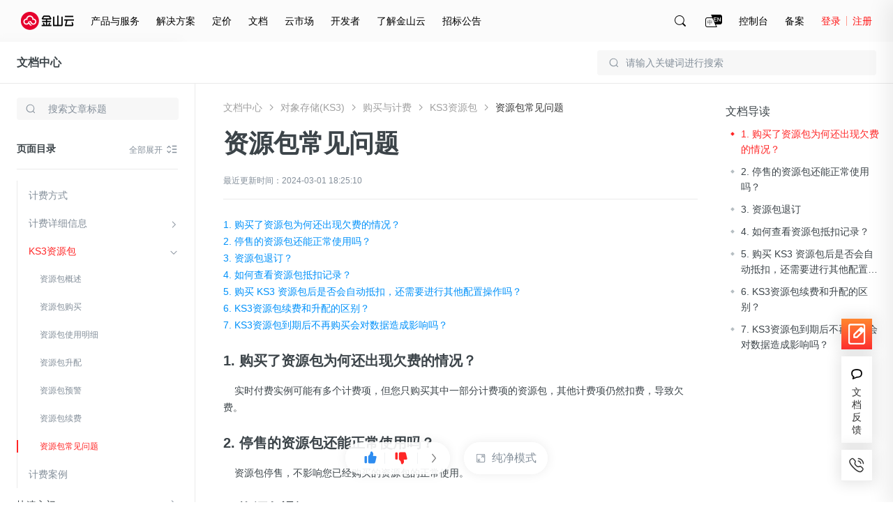

--- FILE ---
content_type: text/html; charset=utf-8
request_url: https://docs.ksyun.com/documents/42084
body_size: 58841
content:
<!DOCTYPE html>
<html>
    <head>
        <meta charset="utf-8" />
        <title>金山云-文档中心-资源包常见问题</title>
        <meta content='资源包常见问题' name="keywords"/>
        <meta content='资源包常见问题' name="description"/>
        <link rel="shortcut icon" href="//resource.ksyun.com/project/resource/img/favicon.ico" type="image/x-icon"/>
        <link rel="stylesheet" href="//resource.ksyun.com/project/www-doc/20251204172004/css/base.css" />
        <link rel="stylesheet" href="//fe.ksyun.com/project/resource/css/codeLight.css" />
        <link rel="stylesheet" href="//fe.ksyun.com/project/resource/css/editor.css" />
        
        <link rel="stylesheet" href="//resource.ksyun.com/project/www-doc/20251204172004/css/detail.css" />
        <link rel="stylesheet" href="//resource.ksyun.com/project/www-doc/20251204172004/libs/jquery.fancybox.min.css" />
        <link rel="stylesheet" href="//fe.ksyun.com/header/header.css" />
        
        
        <script type="text/javascript" src="//fe.ksyun.com/project/resource/js/jquery.js"></script>
        <script type="text/javascript" src="//resource.ksyun.com/project/www-doc/20251204172004/js/util.js"></script>
        <script type="text/javascript" src="//resource.ksyun.com/project/www-doc/20251204172004/libs/pagination.min.js"></script>
        <!-- <link href="//resource.ksyun.com/project/resource/css/markdown-theme-default.css" rel="stylesheet"> -->
    </head>
    <body nobg=3 class="ksc-doc-body">
        <div id="www-ksyun-topplaceholder-view"></div>
        <style> @charset "UTF-8";.ks-doc-right-fixed{position:fixed;z-index:1200;right:0;top:0;bottom:0;width:500px;border-radius:6px 0 0 6px;background-color:#fff;padding:16px 0;box-shadow:-4px 4px 32px 4px rgba(0,0,0,0.08);overflow:hidden;transition:all .3s;transform:translateX(500px)}.ks-doc-right-fixed.ks-doc-right-search-show{display:block;transform:translateX(0)}.ks-doc-right-fixed .ks-doc-right-search-wrap{position:relative;display:block;width:452px;margin-bottom:8px;padding:0 24px;box-sizing:content-box}.ks-doc-right-fixed .ks-doc-search-btn{display:block;position:absolute;width:16px;height:16px;top:12px;right:70px;cursor:pointer}.ks-doc-right-fixed .ks-doc-search-btn:hover .ks-doc-search-i-active{opacity:1}.ks-doc-right-fixed .ks-doc-search-btn:hover .ks-doc-search-i{opacity:0}.ks-doc-right-fixed .ks-doc-search-btn .ks-doc-search-i-active{position:absolute;left:0;top:0;display:block;width:16px;height:16px;opacity:0;transition:opacity .3s;background:url("//resource.ksyun.com/project/www-doc/20251204172004/img/doc/search-red.png") no-repeat center;background-size:contain}.ks-doc-right-fixed .ks-doc-search-btn .ks-doc-search-i{position:absolute;left:0;top:0;display:block;width:16px;height:16px;opacity:1;transition:opacity .3s;background:url("//resource.ksyun.com/project/www-doc/20251204172004/img/doc/search.png") no-repeat center;background-size:contain}.ks-doc-right-fixed .ks-doc-search-clear-btn{display:none;position:absolute;width:16px;height:16px;top:12px;right:70px;cursor:pointer}.ks-doc-right-fixed .ks-doc-search-clear-btn:hover .ks-doc-search-clear-active{opacity:1}.ks-doc-right-fixed .ks-doc-search-clear-btn:hover .ks-doc-search-clear{opacity:0}.ks-doc-right-fixed .ks-doc-search-clear-btn .ks-doc-search-clear-active{position:absolute;left:0;top:0;display:block;width:16px;height:16px;opacity:0;transition:opacity .3s;background:url("//resource.ksyun.com/project/www-doc/20251204172004/img/doc/clear-red.svg") no-repeat center;background-size:contain}.ks-doc-right-fixed .ks-doc-search-clear-btn .ks-doc-search-clear{position:absolute;left:0;top:0;display:block;width:16px;height:16px;opacity:1;transition:opacity .3s;background:url("//resource.ksyun.com/project/www-doc/20251204172004/img/doc/clear.svg") no-repeat center;background-size:contain}.ks-doc-right-fixed .ks-doc-right-close-btn{display:block;position:absolute;width:16px;height:16px;top:12px;right:24px;cursor:pointer}.ks-doc-right-fixed .ks-doc-right-close-btn:hover .ks-doc-right-close-active{opacity:1}.ks-doc-right-fixed .ks-doc-right-close-btn:hover .ks-doc-right-close{opacity:0}.ks-doc-right-fixed .ks-doc-right-close-btn .ks-doc-right-close-active{position:absolute;left:0;top:0;display:block;width:16px;height:16px;opacity:0;transition:opacity .3s;background:url("//resource.ksyun.com/project/www-doc/20251204172004/img/doc/close-red.svg") no-repeat center;background-size:contain}.ks-doc-right-fixed .ks-doc-right-close-btn .ks-doc-right-close{position:absolute;left:0;top:0;display:block;width:16px;height:16px;opacity:1;transition:opacity .3s;background:url("//resource.ksyun.com/project/www-doc/20251204172004/img/doc/close.svg") no-repeat center;background-size:contain}.ks-doc-right-fixed .ks-doc-input{display:block;width:420px;padding:11px 0 11px 12px;height:40px;box-sizing:border-box;background-color:#fff;border:1px solid #d0d5d9;outline:0;border-radius:4px;transition:all .3s}.ks-doc-right-fixed .ks-doc-input:focus{border-color:#ff2626;caret-color:#ff2626}.ks-doc-right-fixed .ks-doc-input::placeholder{color:#d9d9d9}.ks-doc-right-fixed .ks-doc-search-tabs{height:32px;padding:0 24px;margin-bottom:16px}.ks-doc-right-fixed .ks-doc-search-tab{display:inline-block;margin-right:24px;font-size:14px;line-height:32px;color:#3c4449;border-bottom:2px solid transparent;transition:all .3s;cursor:pointer}.ks-doc-right-fixed .ks-doc-search-tab.ks-doc-tab-acitve{color:#ff2626;border-color:#ff2626}.ks-doc-right-fixed .ks-doc-search-tab-content{display:block;max-height:calc(100% - 120px);overflow-y:auto;overflow-x:hidden}.ks-doc-right-fixed .ks-doc-search-tab-content::-webkit-scrollbar{width:0;height:10px;background-color:transparent}.ks-doc-right-fixed .ks-doc-search-tab-content::-webkit-scrollbar-track{background-color:transparent}.ks-doc-right-fixed .ks-doc-search-tab-content::-webkit-scrollbar-thumb{border-radius:2.5px;background-color:#cbcbd4}.ks-doc-right-fixed .ks-doc-search-tab-content::-webkit-scrollbar-thumb:hover{background-color:#cbcbd4}.ks-doc-right-fixed .ks-doc-search-tab-content:hover::-webkit-scrollbar{width:4px;height:4px}.ks-doc-right-fixed .ks-doc-search-tab-content .ks-doc-tab-content-top{width:500px;flex-shrink:0}.ks-doc-right-fixed .ks-doc-search-tab-content.no-data{min-height:calc(100% - 114px)}.ks-doc-right-fixed .ks-doc-search-tab-content.no-data .ks-doc-search-nodata{display:block}.ks-doc-right-fixed .ks-doc-search-subtile{position:relative;color:#848f9a;font-size:12px;line-height:1.5;padding:0 24px 0 24px}.ks-doc-right-fixed .ks-doc-search-single-hot{padding:4px 24px 0 24px;max-height:39px;overflow:hidden;transition:max-height .3s;margin-bottom:16px}.ks-doc-right-fixed .ks-doc-search-single-prod{padding:4px 24px 0 24px;max-height:39px;overflow:hidden;transition:max-height .3s}.ks-doc-right-fixed .ks-doc-search-single-item{display:inline-block;line-height:16px;height:24px;padding:4px 14px;color:#3c4449;background:#f7f7f7;margin:12px 12px 0 0;border-radius:4px;cursor:pointer;transition:all .3s}.ks-doc-right-fixed .ks-doc-search-single-item:hover{background:#fff6f6;color:#ff2626}.ks-doc-right-fixed .ks-doc-small-font{display:inline-block;font-size:12px}.ks-doc-right-fixed .ks-doc-search-summer{display:none;position:relative;color:#848f9a;line-height:15px;padding:0 24px 0 24px}.ks-doc-right-fixed .ks-doc-search-summer .ks-doc-arrow{right:24px;top:0}.ks-doc-right-fixed .ks-doc-arrow{display:none;background:url("//resource.ksyun.com/project/www-doc/20251204172004/img/doc/right-small.png") no-repeat center;background-size:contain;position:absolute;right:24px;top:0;width:16px;height:16px;transition:transform .3s;transform:rotate(90deg);cursor:pointer}.ks-doc-right-fixed .ks-doc-arrow.arrow-up{transform:rotate(-90deg)}.ks-doc-right-fixed .ks-highight-txt{color:#ff2626}.ks-doc-right-fixed .ks-doc-search-results{flex-shrink:0}.ks-doc-right-fixed .ks-doc-search-part{display:block;padding:16px 24px;width:100%;box-sizing:border-box;cursor:pointer;transition:all .3s}.ks-doc-right-fixed .ks-doc-search-part:hover{background-color:#f8f9fa}.ks-doc-right-fixed .ks-doc-search-part:hover .ks-enter-arrow-normal{opacity:1}.ks-doc-right-fixed .ks-doc-search-part:first-of-type{margin-top:8px}.ks-doc-right-fixed .ks-doc-search-part-title{position:relative;font-size:14px;line-height:22px;color:#3c4449;height:22px;margin-bottom:8px;font-weight:normal;cursor:pointer}.ks-doc-right-fixed .ks-doc-search-part-title-name{height:22px;line-height:22px;transition:color .3s;color:#3c4449;white-space:nowrap;overflow:hidden;text-overflow:ellipsis;max-width:calc(100% - 24px);display:inline-block;vertical-align:middle;padding-right:8px}.ks-doc-right-fixed .ks-doc-search-part-title-name em{color:#ff2626}.ks-doc-right-fixed .ks-enter-arrow-normal{display:inline-block;position:absolute;top:3px;width:16px;height:16px;opacity:0;transition:opacity .3s;background:url("//resource.ksyun.com/project/www-doc/20251204172004/img/doc/enter.png") no-repeat center;background-size:contain}.ks-doc-right-fixed .ks-doc-search-part-desc{font-size:12px;line-height:18px;max-height:36px;color:#848f9a;margin-bottom:8px;overflow:hidden;-webkit-line-clamp:2;text-overflow:ellipsis;display:-webkit-box;-webkit-box-orient:vertical}.ks-doc-right-fixed .ks-doc-search-part-desc em{color:#ff2626}.ks-doc-right-fixed .ks-doc-search-part-crumb{color:#a8a8a8;font-size:12px;line-height:18px;overflow:hidden;text-overflow:ellipsis}.ks-doc-right-fixed .ks-doc-search-part-crumb .ks-dir-arrow{width:16px;height:16px;display:inline-block;background:url("//resource.ksyun.com/project/www-doc/20251204172004/img/doc/right-small.png") center no-repeat;background-size:contain;vertical-align:middle}.ks-doc-right-fixed .ks-doc-search-breadcrumb{color:#a8a8a8;transition:color .3s;vertical-align:middle}.ks-doc-right-fixed .ks-doc-search-breadcrumb:hover{color:#ff2626}.ks-doc-right-fixed .ks-doc-search-nodata{padding-top:32px;display:none;justify-content:center;align-items:center}.ks-doc-right-fixed .ks-doc-search-nodata-img{display:block;width:100px;height:100px;margin:0 auto}.ks-doc-right-fixed .ks-doc-search-nodata-title{font-size:18px;line-height:18px;color:#3c4449;padding:16px 0;text-align:center}.ks-doc-right-fixed .ks-doc-search-nodata-desc{font-size:14px;line-height:20px;color:#848f9a;text-align:center}.ks-doc-right-fixed .ks-doc-right-search-pagination{position:absolute;bottom:8px;right:0;text-align:right;padding:8px 24px 0 24px}.ks-doc-right-fixed .ks-doc-right-search-pagination .spage-number button{position:relative;box-sizing:border-box;display:inline-block;font-size:12px;margin-left:4px;width:24px;height:24px;border:1px solid #f8f9fa;background-color:#f8f9fa;text-align:center;transition:all .2s;cursor:pointer;outline:0;user-select:none;color:#3c4449;border-radius:4px}.ks-doc-right-fixed .ks-doc-right-search-pagination .spage-number button.active{background:#fff6f6;color:#ff2626;border-color:#ff2626}.ks-doc-right-fixed .ks-doc-right-search-pagination .spage-number button.cut-page{border:0;background:0}.ks-doc-right-fixed .ks-doc-right-search-pagination .spage-number button.cut-page i{content:'';display:inline-block;width:8px;height:8px;border-right:1px solid #838f9a;border-top:1px solid #838f9a;vertical-align:top;margin-top:7px;transform-origin:50% 50% 0;transform:rotate(-135deg)}.ks-doc-right-fixed .ks-doc-right-search-pagination .spage-number button.add-page{border:0;background:0}.ks-doc-right-fixed .ks-doc-right-search-pagination .spage-number button.add-page i{content:'';display:inline-block;width:8px;height:8px;border-right:1px solid #838f9a;border-top:1px solid #838f9a;vertical-align:top;margin-top:7px;transform-origin:50% 50% 0;transform:rotate(45deg)}.ks-doc-right-fixed .ks-doc-right-search-pagination .spage-number button.button-disabled{cursor:not-allowed}.ks-doc-right-fixed .ks-doc-right-search-pagination .spage-number button.button-disabled i{border-right-color:#b6bec2;border-top-color:#b6bec2} </style><div class="ks-doc-right-fixed" id="ks-doc-right-search-fixed"><div class="ks-doc-right-search-wrap"><input class="ks-doc-input" placeholder="请输入关键词进行搜索"><div class="ks-doc-search-btn"><i class="ks-doc-search-i-active"></i><i class="ks-doc-search-i"></i></div><div class="ks-doc-search-clear-btn"><i class="ks-doc-search-clear-active"></i><i class="ks-doc-search-clear"></i></div><div class="ks-doc-right-close-btn"><i class="ks-doc-right-close-active"></i><i class="ks-doc-right-close"></i></div></div><div class="ks-doc-search-tabs"><div class="ks-doc-search-tab ks-doc-tab-acitve" tab="1">全部文档</div><div class="ks-doc-search-tab" tab="2">当前文档</div></div><div class="ks-doc-search-tab-content"><div class="ks-doc-tab-content-top"><div class="ks-doc-search-hot">
            
                <p class="ks-doc-search-subtile">热搜词推荐
                <i class="ks-doc-arrow arrow-up"></i></p><div class="ks-doc-search-single ks-doc-search-single-hot">
                    
                    <a class="ks-doc-search-single-item" href="//docs.ksyun.com/products/24"><span class="ks-doc-small-font">云服务器</span></a>
                    
                    <a class="ks-doc-search-single-item" href="//docs.ksyun.com/products/3"><span class="ks-doc-small-font">虚拟私有网络</span></a>
                    
                    <a class="ks-doc-search-single-item" href="//docs.ksyun.com/products/88"><span class="ks-doc-small-font">边缘节点计算</span></a>
                    
                    <a class="ks-doc-search-single-item" href="//docs.ksyun.com/products/52"><span class="ks-doc-small-font">对等连接</span></a>
                    
                </div>
            
            </div><div class="ks-doc-search-related"><p class="ks-doc-search-summer"><span class="ks-doc-small-font">共搜索到 <span class="ks-highight-txt" id="ks-doc-search-result-total">0</span> 条结果</span><i class="ks-doc-arrow arrow-up"></i></p><div class="ks-doc-search-single ks-doc-search-single-prod"></div></div></div><div class="ks-doc-search-results"><div class="ks-doc-search-parts"></div></div><div class="ks-doc-search-nodata"><div class="ks-doc-search-nodata-content"><img src="//resource.ksyun.com/project/www-doc/20251204172004/img/doc/nodata.png" class="ks-doc-search-nodata-img"><p class="ks-doc-search-nodata-title">暂无内容</p><p class="ks-doc-search-nodata-desc">如果没有找到您期望的内容，请尝试其他搜索词</p></div></div></div><div class="ks-doc-right-search-pagination" id="ks-doc-right-pagination"></div></div><script> "use strict";function _typeof(t){return(_typeof="function"==typeof Symbol&&"symbol"==typeof Symbol.iterator?function(t){return typeof t}:function(t){return t&&"function"==typeof Symbol&&t.constructor===Symbol&&t!==Symbol.prototype?"symbol":typeof t})(t)}function _classCallCheck(t,s){if(!(t instanceof s))throw new TypeError("Cannot call a class as a function")}function _defineProperties(t,s){for(var i=0;i<s.length;i++){var e=s[i];e.enumerable=e.enumerable||!1,e.configurable=!0,"value"in e&&(e.writable=!0),Object.defineProperty(t,_toPropertyKey(e.key),e)}}function _createClass(t,s,i){return s&&_defineProperties(t.prototype,s),i&&_defineProperties(t,i),Object.defineProperty(t,"prototype",{writable:!1}),t}function _toPropertyKey(t){t=_toPrimitive(t,"string");return"symbol"==_typeof(t)?t:String(t)}function _toPrimitive(t,s){if("object"!=_typeof(t)||!t)return t;var i=t[Symbol.toPrimitive];if(void 0===i)return("string"===s?String:Number)(t);i=i.call(t,s||"default");if("object"!=_typeof(i))return i;throw new TypeError("@@toPrimitive must return a primitive value.")}var InitSearchDrawer=function(){function s(t){_classCallCheck(this,s),this.$ksFixedRight=$("#ks-doc-right-search-fixed"),this.$ksFixedInput=this.$ksFixedRight.find(".ks-doc-input"),this.$ksResultTabContent=this.$ksFixedRight.find(".ks-doc-search-tab-content"),this.$ksresults=this.$ksFixedRight.find(".ks-doc-search-results"),this.$ksresultPart=this.$ksFixedRight.find(".ks-doc-search-parts"),this.$kscSearchTotal=this.$ksFixedRight.find(".ks-doc-search-summer"),this.$kscSearchRealtedList=this.$ksFixedRight.find(".ks-doc-search-single-prod"),this.$hot=this.$ksFixedRight.find(".ks-doc-search-hot"),this.$ksTabs=this.$ksFixedRight.find(".ks-doc-search-tab"),this.$inputSearchIncon=this.$ksFixedRight.find(".ks-doc-search-i"),this.$ksTotal=this.$ksFixedRight.find("#ks-doc-search-result-total"),this.$ksfSearchClearBtn=this.$ksFixedRight.find(".ks-doc-search-clear-btn"),this.$ksarrow=this.$ksFixedRight.find(".ks-doc-arrow"),this.$noSearchResult=this.$ksFixedRight.find(".ks-doc-search-nodata"),this.$kshot=this.$ksFixedRight.find(".ks-doc-search-single"),this.$pagination=$("#ks-doc-right-pagination"),this.searchVal=t.searchVal,this.show=t.show,this.tabVal=t.tabVal,this.preview=0,this.init(),this.bindEvent()}return _createClass(s,[{key:"init",value:function(){this.$ksFixedRightColse=this.$ksFixedRight.find(".ks-doc-right-close-btn"),this.show&&(this.$ksFixedRight.addClass("ks-doc-right-search-show"),this.$ksFixedInput.focus(),this.searchVal=this.searchVal||this.$ksFixedInput.val(),this.searchVal?(this.$ksFixedInput.val(this.searchVal),this.inputSearchCode(this.searchVal),this.$hot.css("display","none")):this.$hot.css("display","block"),this.changeInputIcon(this.searchVal),1==this.tabVal?$(this.$ksTabs[1]).css("display","none"):2==this.tabVal&&$(this.$ksTabs[0]).css("display","none")),this.preview=window.util.getQueryString(window.location.href,"preview"),this.initArrow()}},{key:"bindEvent",value:function(){var e=this;this.$ksFixedRightColse.off("click").on("click",function(){e.$ksFixedRight.removeClass("ks-doc-right-search-show")}),this.$ksTabs.off("click").on("click",function(t){var s=$(t.currentTarget).attr("tab");e.tabVal=s,e.$ksTabs.removeClass("ks-doc-tab-acitve"),$(t.currentTarget).addClass("ks-doc-tab-acitve"),e.$ksarrow.addClass("arrow-up"),e.realFunc(e.$ksFixedInput.val())}),this.$ksFixedInput.on("input propertychange",util.debounce(util.bind(this,this.realFunc),300)),this.$ksfSearchClearBtn.off("click").on("click",function(){e.$ksFixedInput.val(""),e.changeInputIcon("")}),this.$ksFixedRight.off("mouseover").on("mouseover",".ksc-doc-tooltip-triger",function(t){(this.scrollWidth>this.clientWidth||this.scrollHeight>this.clientHeight)&&window.kscDocTooltip.getInstance().show(this)}),this.$ksFixedRight.off("mouseout").on("mouseout",".ksc-doc-tooltip-triger",function(t){window.kscDocTooltip.getInstance().hide()}),this.$ksarrow.off("click").on("click",function(t){var s=$(t.currentTarget).index(),i=e.$kshot[s].scrollHeight;$(t.currentTarget).hasClass("arrow-up")?$(e.$kshot[s]).css({"max-height":"".concat(40,"px")}):$(e.$kshot[s]).css({"max-height":"".concat(i,"px")}),$(t.currentTarget).toggleClass("arrow-up")}),$(document).on("click",function(t){t=$(t.target);t.is("#ks-doc-right-search-fixed")||0!=t.closest("#ks-doc-right-search-fixed").length||$("#ks-doc-right-search-fixed").removeClass("ks-doc-right-search-show")}),this.$ksFixedRight.off("click").on("click",function(t){t.stopPropagation()})}},{key:"changeInputIcon",value:function(t){t?(this.$ksfSearchClearBtn.css("display","block"),this.$inputSearchIncon.css("display","none")):(this.$ksfSearchClearBtn.css("display","none"),this.$inputSearchIncon.css("display","flex"))}},{key:"clearContent",value:function(){this.$ksresultPart.html("")}},{key:"realFunc",value:function(){var t=this.$ksFixedInput.val().replace(/(^\s*)|(\s*$)/g,"");this.changeInputIcon(t),this.inputSearchCode(t)}},{key:"inputSearchCode",value:function(i,t,e){var a=this,n=t||1,t={page:n,pageSize:20,q:i,"X-Global":"en"==util.getLang()?1:0};2==this.$ksFixedRight.find(".ks-doc-tab-acitve").attr("tab")&&(t.productId=window.productId),$.ajax({url:"/i/console/docs/new/search/docAndProduct",type:"GET",contentType:"json",dataType:"json",headers:{"X-Global":"en"==util.getLang()?1:0},data:t,success:function(t){var s;1e4==t.errno?($("#ks-doc-right-pagination").sPage({page:n,pageSize:20,total:(null==(s=t.data)||null==(s=s.pagination)?void 0:s.total)||0,backFun:function(t){a.inputSearchCode(i,t,!0)}}),a.renderLeftNavSearchResult(t.data||{},e)):a.renderLeftNavSearchResult({},e)},error:function(t){a.renderLeftNavSearchResult({},e)}})}},{key:"renderLeftNavSearchResult",value:function(t,s){var i="",e=t.items||[];if(e.length){for(var a=0;a<e.length;a++){for(var n="",o=0;o<e[a].from.length;o++)n+=(0==o?'<a href="':'<i class="ks-dir-arrow"></i><a href="').concat(e[a].from[o].link,'" class="ks-doc-search-breadcrumb">').concat(e[a].from[o].text,"</a>");i+='\n                <div class="ks-doc-search-part">\n                    <a class="ks-doc-parts-link"  href="'.concat(e[a].url,'">\n                        <h6 class="ks-doc-search-part-title">\n                            <span class="ks-doc-search-part-title-name">').concat(e[a].name,'</span>\n                            <i class="ks-enter-arrow-normal"></i>\n                        </h6>\n                        <p class="ks-doc-search-part-desc">').concat(e[a].plain_content,'</p>\n                    </a>\n                    <div class="ks-doc-search-part-crumb">').concat(n,"</div>\n                </div>")}this.$ksResultTabContent.removeClass("no-data"),this.$pagination.css("display","block"),this.$hot.css("display","none")}else this.$ksResultTabContent.addClass("no-data"),this.$pagination.css("display","none"),this.$hot.css("display","block");var c=t.products||[],r="";if(c.length){for(var h=0;h<c.length;h++)r+='\n                <a class="ks-doc-search-single-item" href="/products/'.concat(c[h].productId,'"><span class="ks-doc-small-font">').concat(c[h].displayName,"</span></a>");this.$kscSearchRealtedList.css("display","block")}else this.$kscSearchRealtedList.css("display","none");e.length||c.length?this.$kscSearchTotal.css("display","block"):this.$kscSearchTotal.css("display","none"),this.$kscSearchRealtedList[0].innerHTML=r,this.$ksresultPart[0].innerHTML=i,this.$ksTotal[0].innerHTML=(null==t||null==(t=t.pagination)?void 0:t.total)||0,s||this.initArrow()}},{key:"initArrow",value:function(){var t;this.$kshot[0]&&(43<(t=this.$kshot[0].scrollHeight)?$(this.$ksarrow[0]).css({display:"block"}):$(this.$ksarrow[0]).css({display:"none"}),$(this.$kshot[0]).css({"max-height":"".concat(t,"px")})),this.$kshot[1]&&(43<(t=this.$kshot[1].scrollHeight)?$(this.$ksarrow[1]).css({display:"block"}):$(this.$ksarrow[1]).css({display:"none"}),$(this.$kshot[1]).css({"max-height":"".concat(t,"px")}))}}]),s}(); </script>
        <style> .ks-doc-fixed-top{display:none;position:absolute;left:0;right:0;z-index:900;width:100%;min-width:1200px;height:60px;border-bottom:1px solid #eaeaea;box-sizing:border-box;background-color:#fff}.ks-doc-fixed-top.doc-fixed{display:block;position:fixed;box-shadow:0 0 16px 0 rgba(0,0,0,0.1);border-bottom:transparent;top:0}.ks-doc-fixed-top .ks-doc-fixed-txt{display:inline-block;font-size:16px;line-height:24px;padding:18px 24px;color:#3c4449}.ks-doc-fixed-top .ks-doc-fixed-link{color:#3c4449;cursor:pointer;font-weight:bold}.ks-doc-fixed-top .ks-doc-fixed-link:hover{color:#ff2626}.ks-doc-fixed-top .ks-doc-top-search-wrap{position:relative;display:block;width:400px;float:right;margin:12px 24px}.ks-doc-fixed-top .ks-doc-fixed-search-icon{position:absolute;display:inline-block;width:16px;height:16px;background:url("//resource.ksyun.com/project/www-doc/20251204172004/img/doc/search.svg") no-repeat center;top:10px;left:16px}.ks-doc-fixed-top .ks-doc-fixed-search-input{display:block;width:100%;padding:0 16px 0 40px;height:36px;box-sizing:border-box;background-color:#f7f7f7;border:1px solid transparent;outline:0;border-radius:4px;transition:all .3s}.ks-doc-fixed-top .ks-doc-fixed-search-input:hover{background-color:rgba(247,247,247,0.5)}.ks-doc-fixed-top .ks-doc-fixed-search-input:focus{background-color:rgba(247,247,247,0.5);border-color:#ff2626;caret-color:#ff2626}.ks-doc-fixed-top .ks-doc-fixed-search-input::placeholder{color:#848f9a} </style><div class="ks-doc-fixed-top"><div class="ks-doc-fixed-txt"><a class="ks-doc-fixed-link" href="//docs.ksyun.com">文档中心</a></div><div class="ks-doc-top-search-wrap"><i class="ks-doc-fixed-search-icon"></i><input class="ks-doc-fixed-search-input" placeholder="请输入关键词进行搜索"></div></div><script> "use strict";function _typeof(t){return(_typeof="function"==typeof Symbol&&"symbol"==typeof Symbol.iterator?function(t){return typeof t}:function(t){return t&&"function"==typeof Symbol&&t.constructor===Symbol&&t!==Symbol.prototype?"symbol":typeof t})(t)}function _classCallCheck(t,e){if(!(t instanceof e))throw new TypeError("Cannot call a class as a function")}function _defineProperties(t,e){for(var i=0;i<e.length;i++){var o=e[i];o.enumerable=o.enumerable||!1,o.configurable=!0,"value"in o&&(o.writable=!0),Object.defineProperty(t,_toPropertyKey(o.key),o)}}function _createClass(t,e,i){return e&&_defineProperties(t.prototype,e),i&&_defineProperties(t,i),Object.defineProperty(t,"prototype",{writable:!1}),t}function _toPropertyKey(t){t=_toPrimitive(t,"string");return"symbol"==_typeof(t)?t:String(t)}function _toPrimitive(t,e){if("object"!=_typeof(t)||!t)return t;var i=t[Symbol.toPrimitive];if(void 0===i)return("string"===e?String:Number)(t);i=i.call(t,e||"default");if("object"!=_typeof(i))return i;throw new TypeError("@@toPrimitive must return a primitive value.")}var Sticky=function(){function e(t){_classCallCheck(this,e),this.$fixed=$(".ks-doc-fixed-top"),this.prodBarTop=this.$fixed.offset().top,this.tabVal=t.tabVal,this.$ksTopSearchInput=this.$fixed.find(".ks-doc-fixed-search-input"),this.$searchWrap=this.$fixed.find(".ks-doc-top-search-wrap"),this.bindEvent()}return _createClass(e,[{key:"init",value:function(){var t=this;this.dealStyle(),$(document).scroll(function(){t.dealStyle()})}},{key:"showfn",value:function(){this.$fixed.css("display","block")}},{key:"dealStyle",value:function(){var t=$(document).scrollTop();this.$fixed.hasClass("doc-fixed")||(this.prodBarTop=this.$fixed.offset().top),t>this.prodBarTop?this.$fixed.addClass("doc-fixed"):this.$fixed.removeClass("doc-fixed")}},{key:"bindEvent",value:function(){var e=this.tabVal;this.$ksTopSearchInput.on("click",function(t){return t.stopPropagation(),window.searchDrawer=new InitSearchDrawer({show:!0,tabVal:e}),!1}),this.$searchWrap.on("click",function(t){t.stopPropagation()})}}]),e}(); </script>
        <div class="ksc-detail">
            <style> @charset "UTF-8";.ks-doc-left-public-nav{position:absolute;width:280px;height:100%;border-right:1px solid #eaeaea;box-sizing:border-box;text-align:left;z-index:80;background:#fff;transition:transform .3s ease-out}.ks-doc-left-public-nav.ks-nav-fixed{position:fixed;top:60px}.ks-doc-left-public-nav .ks-doc-nav-box{position:relative;padding:29px 24px 16px 24px;background-color:#fff;z-index:23}.ks-doc-left-public-nav .nav-title{display:inline-block;width:206px;height:24px;font-size:18px;line-height:24px;overflow:hidden;white-space:nowrap;text-overflow:ellipsis;font-weight:bold;text-align:left}.ks-doc-left-public-nav .nav-title a{display:block;width:100%;color:#3c4449;overflow:hidden;white-space:nowrap;text-overflow:ellipsis}.ks-doc-left-public-nav .icon-nav-switch-wrap{position:absolute;display:inline-block;width:18px;height:18px;right:24px;top:32px;cursor:pointer}.ks-doc-left-public-nav .icon-nav-switch-wrap .icon-nav-switch-wrap-active .icon-nav-switch{opacity:0}.ks-doc-left-public-nav .icon-nav-switch-wrap .icon-nav-switch-wrap-active .icon-nav-switch-active{opacity:1}.ks-doc-left-public-nav .icon-nav-switch-wrap:hover .icon-nav-switch{opacity:0}.ks-doc-left-public-nav .icon-nav-switch-wrap:hover .icon-nav-switch-active{opacity:1}.ks-doc-left-public-nav .icon-nav-switch{display:block;width:18px;height:18px;position:absolute;top:0;left:0;opacity:1;background:url("//resource.ksyun.com/project/www-doc/20251204172004/img/doc/prod-list.svg") no-repeat center 100%;transition:opacity .3s}.ks-doc-left-public-nav .icon-nav-switch-active{display:block;width:18px;height:18px;opacity:0;transition:opacity .3s;background:url("//resource.ksyun.com/project/www-doc/20251204172004/img/doc/prod-list-red.svg") no-repeat center 100%}.ks-doc-left-public-nav .ks-doc-left-search-wrap{position:relative;width:232px;padding-top:21px}.ks-doc-left-public-nav .ks-search-icon{position:absolute;display:block;width:16px;height:16px;background:url("//resource.ksyun.com/project/www-doc/20251204172004/img/doc/search.svg") no-repeat center;top:29px;left:12px}.ks-doc-left-public-nav .ks-doc-input{display:block;width:100%;padding:7px 12px 7px 44px;height:32px;box-sizing:border-box;background-color:#f7f7f7;border:1px solid transparent;outline:0;border-radius:4px;transition:all .3s;margin-bottom:16px}.ks-doc-left-public-nav .ks-doc-input:hover{background-color:rgba(247,247,247,0.5)}.ks-doc-left-public-nav .ks-doc-input:focus{background-color:#fff;border-color:#b6bec2}.ks-doc-left-public-nav .ks-doc-input::placeholder{color:#848f9a}.ks-doc-left-public-nav .ks-doc-search-clear-btn{display:none;position:absolute;width:16px;height:16px;top:29px;right:12px;cursor:pointer}.ks-doc-left-public-nav .ks-doc-search-clear-btn:hover .ks-doc-search-clear-active{opacity:1}.ks-doc-left-public-nav .ks-doc-search-clear-btn:hover .ks-doc-search-clear{opacity:0}.ks-doc-left-public-nav .ks-doc-search-clear-btn .ks-doc-search-clear-active{position:absolute;left:0;top:0;display:block;width:16px;height:16px;opacity:0;transition:opacity .3s;background:url("//resource.ksyun.com/project/www-doc/20251204172004/img/doc/clear-red.svg") no-repeat center;background-size:contain}.ks-doc-left-public-nav .ks-doc-search-clear-btn .ks-doc-search-clear{position:absolute;left:0;top:0;display:block;width:16px;height:16px;opacity:1;transition:opacity .3s;background:url("//resource.ksyun.com/project/www-doc/20251204172004/img/doc/clear.svg") no-repeat center;background-size:contain}.ks-doc-left-public-nav .ks-doc-left-search-result{position:absolute;z-index:100;top:64px;box-shadow:0 2px 16px 2px rgba(0,0,0,0.08);width:100%;max-height:220px;border-radius:4px;box-sizing:border-box;background-color:#fff;overflow-y:scroll}.ks-doc-left-public-nav .ks-doc-left-search-result.ks-search-result-hide{display:none}.ks-doc-left-public-nav .ks-doc-left-search-result::-webkit-scrollbar{width:4px;height:10px;background-color:transparent}.ks-doc-left-public-nav .ks-doc-left-search-result::-webkit-scrollbar-track{background-color:transparent}.ks-doc-left-public-nav .ks-doc-left-search-result::-webkit-scrollbar-thumb{border-radius:2.5px;background-color:#cbcbd4}.ks-doc-left-public-nav .ks-doc-left-search-result::-webkit-scrollbar-thumb:hover{background-color:#cbcbd4}.ks-doc-left-public-nav .ks-doc-left-search-result .ks-doc-search-part{display:block;padding:7px 16px;background-color:#fff;cursor:pointer;transition:background-color .3s}.ks-doc-left-public-nav .ks-doc-left-search-result .ks-doc-search-part:hover{background-color:#f8f9fa}.ks-doc-left-public-nav .ks-doc-left-search-result .ks-doc-search-part-title{font-size:12px;line-height:18px;color:#848f9a;font-weight:normal;cursor:pointer;white-space:nowrap;text-overflow:ellipsis;overflow:hidden}.ks-doc-left-public-nav .ks-doc-left-search-result .ks-doc-search-part-title em{color:#ff2626}.ks-doc-left-public-nav .ks-doc-left-search-result .ks-doc-left-search-more{display:none;padding:7px 16px;cursor:pointer;text-align:center;font-size:12px;line-height:18px;color:#848f9a;transition:color .3s}.ks-doc-left-public-nav .ks-doc-left-search-result .ks-doc-left-search-more:hover{color:#ff2626}.ks-doc-left-public-nav .ks-doc-left-search-result .ks-doc-left-search-nodata{display:none;padding:7px 16px;cursor:pointer;font-size:12px;line-height:18px;color:#848f9a}.ks-doc-left-public-nav .ks-highight-txt{color:#ff2626}.ks-doc-left-public-nav .ks-doc-left-directory{position:relative;padding:16px 0 24px 0;box-sizing:content-box;height:14px;border-bottom:1px solid #eaeaea}.ks-doc-left-public-nav .ks-doc-left-directory .dir-txt{font-size:14px;line-height:18px;font-weight:bold;color:#3c4449}.ks-doc-left-public-nav .ks-doc-left-directory .dir-right{position:absolute;right:0;top:18px;font-size:12px;line-height:18px;color:#848f9a;padding-right:22px}.ks-doc-left-public-nav .ks-doc-left-directory .dir-right:hover .dir-all-expand-active{opacity:1}.ks-doc-left-public-nav .ks-doc-left-directory .dir-right:hover .dir-all-expand{opacity:0}.ks-doc-left-public-nav .ks-doc-left-directory .dir-right .expand-txt{display:block}.ks-doc-left-public-nav .ks-doc-left-directory .dir-right .fold-txt{display:none}.ks-doc-left-public-nav .ks-doc-left-directory .dir-right .dir-icons-wrap{display:inline-block}.ks-doc-left-public-nav .ks-doc-left-directory .dir-right .dir-fold-icons-wrap{display:none}.ks-doc-left-public-nav .ks-doc-left-directory .dir-right.all-expanded:hover .dir-all-fold-active{opacity:1}.ks-doc-left-public-nav .ks-doc-left-directory .dir-right.all-expanded:hover .dir-all-fold{opacity:0}.ks-doc-left-public-nav .ks-doc-left-directory .dir-right.all-expanded .expand-txt{display:none}.ks-doc-left-public-nav .ks-doc-left-directory .dir-right.all-expanded .fold-txt{display:block}.ks-doc-left-public-nav .ks-doc-left-directory .dir-right.all-expanded .dir-icons-wrap{display:none}.ks-doc-left-public-nav .ks-doc-left-directory .dir-right.all-expanded .dir-fold-icons-wrap{display:inline-block}.ks-doc-left-public-nav .ks-doc-left-directory .dir-icons-wrap,.ks-doc-left-public-nav .ks-doc-left-directory .dir-fold-icons-wrap{position:absolute;top:0;right:0;display:inline-block;width:18px;height:18px;margin-left:4px;cursor:pointer}.ks-doc-left-public-nav .ks-doc-left-directory .change-status-icon{position:absolute;left:0;top:0;display:block;width:18px;height:18px;opacity:1;transition:opacity .3s}.ks-doc-left-public-nav .ks-doc-left-directory .dir-all-expand-active{opacity:0;background:url("//resource.ksyun.com/project/www-doc/20251204172004/img/doc/all-expand-active.svg") no-repeat center 100%}.ks-doc-left-public-nav .ks-doc-left-directory .dir-all-expand{background:url("//resource.ksyun.com/project/www-doc/20251204172004/img/doc/all-expand.svg") no-repeat center 100%}.ks-doc-left-public-nav .ks-doc-left-directory .dir-all-fold-active{opacity:0;background:url("//resource.ksyun.com/project/www-doc/20251204172004/img/doc/all-fold-active.svg") no-repeat center 100%}.ks-doc-left-public-nav .ks-doc-left-directory .dir-all-fold{background:url("//resource.ksyun.com/project/www-doc/20251204172004/img/doc/all-fold.svg") no-repeat center 100%}.ks-doc-left-public-nav .list-sec{height:100%;position:relative;padding-top:8px;color:#848f9a;padding-left:24px;overflow-y:auto;background-color:#fff;z-index:21}.ks-doc-left-public-nav .list-sec::-webkit-scrollbar{width:4px;height:10px;background-color:transparent}.ks-doc-left-public-nav .list-sec::-webkit-scrollbar-track{background-color:transparent}.ks-doc-left-public-nav .list-sec::-webkit-scrollbar-thumb{border-radius:2.5px;background-color:transparent;transition:background-color .3s}.ks-doc-left-public-nav .list-sec::-webkit-scrollbar-thumb:hover{background-color:#cbcbd4}.ks-doc-left-public-nav .list-sec:hover::-webkit-scrollbar-thumb{background-color:#cbcbd4}.ks-doc-left-public-nav .list-sec .nav-list .item .nav-list{display:none}.ks-doc-left-public-nav .list-sec .nav-list .open>.nav-list{display:block}.ks-doc-left-public-nav .list-sec .item-tit{position:relative;width:208px;padding-top:11px;padding-bottom:11px;line-height:18px;box-sizing:border-box;font-weight:400;font-size:14px}.ks-doc-left-public-nav .list-sec .item-tit .item-tit-txt{max-height:36px;color:#848f9a;overflow:hidden;-webkit-line-clamp:2;text-overflow:ellipsis;display:-webkit-box;-webkit-box-orient:vertical;cursor:pointer}.ks-doc-left-public-nav .list-sec .item-tit .item-tit-txt:hover{color:#ff2626}.ks-doc-left-public-nav .list-sec .item-tit .link{max-height:36px;color:#848f9a;overflow:hidden;-webkit-line-clamp:2;text-overflow:ellipsis;display:-webkit-box;-webkit-box-orient:vertical}.ks-doc-left-public-nav .list-sec .item-tit .link.ksc-nav-link1{color:#3c4449}.ks-doc-left-public-nav .list-sec .item-tit .link:hover,.ks-doc-left-public-nav .list-sec .item-tit .link:active{color:#ff2626}.ks-doc-left-public-nav .list-sec .item-tit .icon-box-new{width:48px;height:14px;line-height:14px;margin-left:5px;font-style:normal;display:inline-block;vertical-align:middle;transform:translateX(0);opacity:1;transition:all .3s;background:url("//resource.ksyun.com/project/www-doc/20251204172004/img/doc/new.svg") no-repeat;background-position:left center;margin-top:-2px}.ks-doc-left-public-nav .list-sec .item-tit1>.item-tit-txt{color:#3c4449}.ks-doc-left-public-nav .list-sec .item-tit2{padding-left:16px;font-size:14px}.ks-doc-left-public-nav .list-sec .item-tit3{padding-left:32px;font-size:12px}.ks-doc-left-public-nav .list-sec .item-tit4{padding-left:44px;font-size:12px}.ks-doc-left-public-nav .list-sec .item-tit5{padding-left:56px;font-size:12px}.ks-doc-left-public-nav .list-sec .item-tit6{padding-left:68px;font-size:12px}.ks-doc-left-public-nav .list-sec .item-tit7{padding-left:80px;font-size:12px}.ks-doc-left-public-nav .list-sec .item-tit1 ~ .nav-list{border-left:1px solid #eaeaea}.ks-doc-left-public-nav .list-sec .item-tit1{padding-top:13px;padding-bottom:13px;line-height:22px}.ks-doc-left-public-nav .list-sec .item-tit1 .nav-list{display:none}.ks-doc-left-public-nav .list-sec .item-tit1 .item-tit-txt{max-height:44px}.ks-doc-left-public-nav .list-sec .item-tit1 .link{max-height:44px}.ks-doc-left-public-nav .list-sec .ks-left-nav-arrow{display:block;background:url("//resource.ksyun.com/project/www-doc/20251204172004/img/doc/right-small.png") no-repeat center;background-size:contain;position:absolute;right:-24px;top:14px;width:16px;height:16px;transition:all .3s;transform:rotate(90deg);cursor:pointer}.ks-doc-left-public-nav .list-sec .ks-left-nav-arrow.arrow-right{transform:rotate(0deg)}.ks-doc-left-public-nav .list-sec .item.open>.item-tit .link{color:#ff2626}.ks-doc-left-public-nav .list-sec .item.cur{position:relative}.ks-doc-left-public-nav .list-sec .item.cur>.item-tit::before{display:block;content:'';width:2px;height:18px;height:calc(100% - 22px);background-color:#ff2626;position:absolute;left:-1px;top:11px}.ks-doc-left-public-nav .list-sec .item.cur>.item-tit .link{color:#ff2626}.ks-doc-left-public-nav .list-sec .item.root.cur::before{background-color:transparent}.ks-doc-left-public-nav .list-sec .item.root.cur>.item-tit::before{display:none;content:''}.ks-doc-left-public-nav .left-nav-toggle{display:none;position:absolute;width:30px;height:24px;right:-31px;top:29px;background-color:#fff;border-radius:0 8px 8px 0;border:1px solid #eaeaea;border-left-color:transparent;cursor:pointer}.ks-doc-left-public-nav .left-nav-toggle.left-nav-folded .left-nav-expand-btn-wraps{display:none}.ks-doc-left-public-nav .left-nav-toggle.left-nav-folded .left-nav-fold-btn-wraps{display:block}.ks-doc-left-public-nav .left-nav-toggle .left-nav-expand-btn-wraps{position:absolute;width:100%;height:100%}.ks-doc-left-public-nav .left-nav-toggle .left-nav-expand-btn-wraps:hover .nav-expand-active{opacity:1}.ks-doc-left-public-nav .left-nav-toggle .left-nav-expand-btn-wraps:hover .nav-expand{opacity:0}.ks-doc-left-public-nav .left-nav-toggle .left-nav-fold-btn-wraps{display:none;position:absolute;width:100%;height:100%}.ks-doc-left-public-nav .left-nav-toggle .left-nav-fold-btn-wraps:hover .nav-fold-active{opacity:1}.ks-doc-left-public-nav .left-nav-toggle .left-nav-fold-btn-wraps:hover .nav-fold{opacity:0}.ks-doc-left-public-nav .left-nav-toggle .nav-toggle-icon{display:block;width:16px;height:16px;position:absolute;top:3px;left:6px;background-size:contain;opacity:1;transition:opacity .3s}.ks-doc-left-public-nav .left-nav-toggle .nav-expand-active{opacity:0;background:url("//resource.ksyun.com/project/www-doc/20251204172004/img/doc/two-left-arrow-red.svg") no-repeat center 100%}.ks-doc-left-public-nav .left-nav-toggle .nav-expand{background:url("//resource.ksyun.com/project/www-doc/20251204172004/img/doc/two-left-arrow.svg") no-repeat center 100%}.ks-doc-left-public-nav .left-nav-toggle .nav-fold-active{opacity:0;background:url("//resource.ksyun.com/project/www-doc/20251204172004/img/doc/two-right-arrow-red.svg") no-repeat center 100%}.ks-doc-left-public-nav .left-nav-toggle .nav-fold{background:url("//resource.ksyun.com/project/www-doc/20251204172004/img/doc/two-right-arrow.svg") no-repeat center 100%}.ks-doc-left-public-nav .nav-tit-box{transform:translateX(calc(-100% - 16px));position:absolute;left:280px;top:0;z-index:20;width:880px;width:calc(100vw - 560px);height:100%;padding:24px 8px 0 24px;background:#fff;border-right:1px solid #eaeaea;box-shadow:0 0 16px 0 rgba(0,0,0,0.1);overflow-y:auto;font-style:normal;transition:transform .3s}.ks-doc-left-public-nav .nav-tit-box::-webkit-scrollbar{width:4px;height:10px;background-color:transparent}.ks-doc-left-public-nav .nav-tit-box::-webkit-scrollbar-track{background-color:transparent}.ks-doc-left-public-nav .nav-tit-box::-webkit-scrollbar-thumb{border-radius:2.5px;background-color:#cbcbd4}.ks-doc-left-public-nav .nav-tit-box::-webkit-scrollbar-thumb:hover{background-color:#cbcbd4}.ks-doc-left-public-nav .nav-tit-box-show{opacity:1;transform:translateX(0)}@media screen and (max-width:1440px){.ks-doc-left-public-nav .nav-tit-box{width:880px}}.kh-pczh-footer,.kh-pcen-footer{z-index:90} </style><div class="ks-doc-left-public-nav"><div class="ks-doc-nav-box"><div class="nav-title-sec clear-fix"><h4 class="nav-title"><a href="/products/25" class="link">
                    对象存储(KS3)
                </a></h4><div class="icon-nav-switch-wrap icon-nav-switch-wrap-active"><i class="icon-nav-switch-active"></i><i class="icon-nav-switch"></i></div><div class="ks-doc-left-search-wrap"><i class="ks-search-icon"></i><input class="ks-doc-input" placeholder="搜索文章标题"><div class="ks-doc-search-clear-btn"><i class="ks-doc-search-clear-active"></i><i class="ks-doc-search-clear"></i></div><div class="ks-doc-left-search-result ks-search-result-hide"><div class="ks-doc-left-search-result-lists"></div><div class="ks-doc-left-search-more">查看更多结果</div><div class="ks-doc-left-search-nodata">未找到含当前关键字的文档标题</div></div></div><div class="ks-doc-left-directory"><div class="dir-txt">页面目录</div><div class="dir-right"><span class="expand-txt">全部展开</span><span class="fold-txt">全部收起</span><div class="dir-icons-wrap"><i class="change-status-icon dir-all-expand-active"></i><i class="change-status-icon dir-all-expand"></i></div><div class="dir-fold-icons-wrap"><i class="change-status-icon dir-all-fold-active"></i><i class="change-status-icon dir-all-fold"></i></div></div></div><i class="icon-nav-show" style="background-image:url('//resource.ksyun.com/project/www-doc/20251204172004/img/doc/all_hide.png')"></i></div></div>
    
    <div class="list-sec">
        
            <ul class="nav-list"><li data-id="25" data-sequence="1" class="item root item-dynamics"><h3 class="item-tit item-tit1 leaf"><a class="link ksc-nav-link1" href="/dynamics/25">产品更新动态
                        
                            <i class="icon-box-new"></i>
                        
                        </a></h3></li></ul>
        
        
            
        <ul class="nav-list">
            
                <li data-id="988" data-type="1" data-sequence="7" class="item root"><h3 class="item-tit1 item-tit leaf">
                        
                            
                                <i class="ks-left-nav-arrow arrow-right"></i>
                            
                        
                        
                            
                            <a class="link ksc-nav-link1 directiry-link" type="1" href="/directories/988?type=1">产品简介</a>
                        
                    </h3>
                    
                        
        <ul class="nav-list">
            
                <li data-id="856" data-type="3" data-sequence="0" class="item"><h3 class="item-tit2 item-tit leaf">
                        
                        
                            
                            
                            
                                <a class="link ksc-nav-link2" href="/documents/856?type=3">产品概述</a>
                            
                        
                    </h3>
                    
                </li>
            
                <li data-id="2286" data-type="3" data-sequence="1" class="item"><h3 class="item-tit2 item-tit leaf">
                        
                        
                            
                            
                            
                                <a class="link ksc-nav-link2" href="/documents/2286?type=3">概念和术语</a>
                            
                        
                    </h3>
                    
                </li>
            
                <li data-id="6877" data-type="3" data-sequence="2" class="item"><h3 class="item-tit2 item-tit leaf">
                        
                        
                            
                            
                            
                                <a class="link ksc-nav-link2" href="/documents/6877?type=3">功能概览</a>
                            
                        
                    </h3>
                    
                </li>
            
                <li data-id="857" data-type="3" data-sequence="3" class="item"><h3 class="item-tit2 item-tit leaf">
                        
                        
                            
                            
                            
                                <a class="link ksc-nav-link2" href="/documents/857?type=3">产品规格限制</a>
                            
                        
                    </h3>
                    
                </li>
            
                <li data-id="44170" data-type="3" data-sequence="5" class="item"><h3 class="item-tit2 item-tit leaf">
                        
                        
                            
                            
                            
                                <a class="link ksc-nav-link2" href="/documents/44170?type=3">专属对象存储数据集群</a>
                            
                        
                    </h3>
                    
                </li>
            
        </ul>
    
                    
                </li>
            
                <li data-id="1045" data-type="1" data-sequence="8" class="item root open"><h3 class="item-tit1 item-tit leaf">
                        
                            
                                <i class="ks-left-nav-arrow"></i>
                            
                        
                        
                            
                            <a class="link ksc-nav-link1 directiry-link" type="1" href="/directories/1045?type=1">购买与计费</a>
                        
                    </h3>
                    
                        
        <ul class="nav-list">
            
                <li data-id="44425" data-type="3" data-sequence="0" class="item"><h3 class="item-tit2 item-tit leaf">
                        
                        
                            
                            
                            
                                <a class="link ksc-nav-link2" href="/documents/44425?type=3">价格详情</a>
                            
                        
                    </h3>
                    
                </li>
            
                <li data-id="44439" data-type="3" data-sequence="1" class="item"><h3 class="item-tit2 item-tit leaf">
                        
                        
                            
                            
                            
                                <a class="link ksc-nav-link2" href="/documents/44439?type=3">计费概述</a>
                            
                        
                    </h3>
                    
                </li>
            
                <li data-id="6448" data-type="3" data-sequence="2" class="item"><h3 class="item-tit2 item-tit leaf">
                        
                        
                            
                            
                            
                                <a class="link ksc-nav-link2" href="/documents/6448?type=3">计费方式</a>
                            
                        
                    </h3>
                    
                </li>
            
                <li data-id="4801" data-type="1" data-sequence="3" class="item"><h3 class="item-tit2 item-tit leaf">
                        
                            
                                <i class="ks-left-nav-arrow arrow-right"></i>
                            
                        
                        
                            
                            <a class="link ksc-nav-link2 directiry-link" type="1" href="/directories/4801?type=1">计费详细信息</a>
                        
                    </h3>
                    
                        
        <ul class="nav-list">
            
                <li data-id="44440" data-type="3" data-sequence="1" class="item"><h3 class="item-tit3 item-tit leaf">
                        
                        
                            
                            
                            
                                <a class="link ksc-nav-link3" type="3" href="/documents/44440?type=3">计费项说明</a>
                            
                        
                    </h3>
                    
                </li>
            
                <li data-id="44441" data-type="3" data-sequence="2" class="item"><h3 class="item-tit3 item-tit leaf">
                        
                        
                            
                            
                            
                                <a class="link ksc-nav-link3" type="3" href="/documents/44441?type=3">【公共云】- 价格详情</a>
                            
                        
                    </h3>
                    
                </li>
            
                <li data-id="44442" data-type="3" data-sequence="3" class="item"><h3 class="item-tit3 item-tit leaf">
                        
                        
                            
                            
                            
                                <a class="link ksc-nav-link3" type="3" href="/documents/44442?type=3">【金融云】- 价格详情</a>
                            
                        
                    </h3>
                    
                </li>
            
                <li data-id="44443" data-type="3" data-sequence="4" class="item"><h3 class="item-tit3 item-tit leaf">
                        
                        
                            
                            
                            
                                <a class="link ksc-nav-link3" type="3" href="/documents/44443?type=3">【政务云】- 价格详情</a>
                            
                        
                    </h3>
                    
                </li>
            
        </ul>
    
                    
                </li>
            
                <li data-id="3902" data-type="1" data-sequence="4" class="item open"><h3 class="item-tit2 item-tit leaf">
                        
                            
                                <i class="ks-left-nav-arrow"></i>
                            
                        
                        
                            
                            <a class="link ksc-nav-link2 directiry-link" type="1" href="/directories/3902?type=1">KS3资源包</a>
                        
                    </h3>
                    
                        
        <ul class="nav-list">
            
                <li data-id="42078" data-type="3" data-sequence="0" class="item"><h3 class="item-tit3 item-tit leaf">
                        
                        
                            
                            
                            
                                <a class="link ksc-nav-link3" type="3" href="/documents/42078?type=3">资源包概述</a>
                            
                        
                    </h3>
                    
                </li>
            
                <li data-id="42079" data-type="3" data-sequence="1" class="item"><h3 class="item-tit3 item-tit leaf">
                        
                        
                            
                            
                            
                                <a class="link ksc-nav-link3" type="3" href="/documents/42079?type=3">资源包购买</a>
                            
                        
                    </h3>
                    
                </li>
            
                <li data-id="42082" data-type="3" data-sequence="2" class="item"><h3 class="item-tit3 item-tit leaf">
                        
                        
                            
                            
                            
                                <a class="link ksc-nav-link3" type="3" href="/documents/42082?type=3">资源包使用明细</a>
                            
                        
                    </h3>
                    
                </li>
            
                <li data-id="42081" data-type="3" data-sequence="3" class="item"><h3 class="item-tit3 item-tit leaf">
                        
                        
                            
                            
                            
                                <a class="link ksc-nav-link3" type="3" href="/documents/42081?type=3">资源包升配</a>
                            
                        
                    </h3>
                    
                </li>
            
                <li data-id="42083" data-type="3" data-sequence="4" class="item"><h3 class="item-tit3 item-tit leaf">
                        
                        
                            
                            
                            
                                <a class="link ksc-nav-link3" type="3" href="/documents/42083?type=3">资源包预警</a>
                            
                        
                    </h3>
                    
                </li>
            
                <li data-id="42080" data-type="3" data-sequence="5" class="item"><h3 class="item-tit3 item-tit leaf">
                        
                        
                            
                            
                            
                                <a class="link ksc-nav-link3" type="3" href="/documents/42080?type=3">资源包续费</a>
                            
                        
                    </h3>
                    
                </li>
            
                <li data-id="42084" data-type="3" data-sequence="6" class="item cur"><h3 class="item-tit3 item-tit leaf">
                        
                        
                            
                            
                            
                                <a class="link ksc-nav-link3" type="3" href="/documents/42084?type=3">资源包常见问题</a>
                            
                        
                    </h3>
                    
                </li>
            
        </ul>
    
                    
                </li>
            
                <li data-id="6466" data-type="3" data-sequence="5" class="item"><h3 class="item-tit2 item-tit leaf">
                        
                        
                            
                            
                            
                                <a class="link ksc-nav-link2" href="/documents/6466?type=3">计费案例</a>
                            
                        
                    </h3>
                    
                </li>
            
        </ul>
    
                    
                </li>
            
                <li data-id="991" data-type="1" data-sequence="9" class="item root"><h3 class="item-tit1 item-tit leaf">
                        
                            
                                <i class="ks-left-nav-arrow arrow-right"></i>
                            
                        
                        
                            
                            <a class="link ksc-nav-link1 directiry-link" type="1" href="/directories/991?type=1">快速入门</a>
                        
                    </h3>
                    
                        
        <ul class="nav-list">
            
                <li data-id="3945" data-type="1" data-sequence="0" class="item"><h3 class="item-tit2 item-tit leaf">
                        
                            
                                <i class="ks-left-nav-arrow arrow-right"></i>
                            
                        
                        
                            
                            <a class="link ksc-nav-link2 directiry-link" type="1" href="/directories/3945?type=1">控制台快速入门</a>
                        
                    </h3>
                    
                        
        <ul class="nav-list">
            
                <li data-id="858" data-type="3" data-sequence="0" class="item"><h3 class="item-tit3 item-tit leaf">
                        
                        
                            
                            
                            
                                <a class="link ksc-nav-link3" type="3" href="/documents/858?type=3">开通KS3服务</a>
                            
                        
                    </h3>
                    
                </li>
            
                <li data-id="859" data-type="3" data-sequence="1" class="item"><h3 class="item-tit3 item-tit leaf">
                        
                        
                            
                            
                            
                                <a class="link ksc-nav-link3" type="3" href="/documents/859?type=3">创建存储空间</a>
                            
                        
                    </h3>
                    
                </li>
            
                <li data-id="860" data-type="3" data-sequence="2" class="item"><h3 class="item-tit3 item-tit leaf">
                        
                        
                            
                            
                            
                                <a class="link ksc-nav-link3" type="3" href="/documents/860?type=3">上传文件</a>
                            
                        
                    </h3>
                    
                </li>
            
                <li data-id="861" data-type="3" data-sequence="3" class="item"><h3 class="item-tit3 item-tit leaf">
                        
                        
                            
                            
                            
                                <a class="link ksc-nav-link3" type="3" href="/documents/861?type=3">分享与下载文件</a>
                            
                        
                    </h3>
                    
                </li>
            
                <li data-id="862" data-type="3" data-sequence="4" class="item"><h3 class="item-tit3 item-tit leaf">
                        
                        
                            
                            
                            
                                <a class="link ksc-nav-link3" type="3" href="/documents/862?type=3">删除文件</a>
                            
                        
                    </h3>
                    
                </li>
            
                <li data-id="863" data-type="3" data-sequence="8" class="item"><h3 class="item-tit3 item-tit leaf">
                        
                        
                            
                            
                            
                                <a class="link ksc-nav-link3" type="3" href="/documents/863?type=3">删除存储空间</a>
                            
                        
                    </h3>
                    
                </li>
            
        </ul>
    
                    
                </li>
            
                <li data-id="3946" data-type="1" data-sequence="1" class="item"><h3 class="item-tit2 item-tit leaf">
                        
                            
                                <i class="ks-left-nav-arrow arrow-right"></i>
                            
                        
                        
                            
                            <a class="link ksc-nav-link2 directiry-link" type="1" href="/directories/3946?type=1">工具快速入门</a>
                        
                    </h3>
                    
                        
        <ul class="nav-list">
            
                <li data-id="42391" data-type="3" data-sequence="0" class="item"><h3 class="item-tit3 item-tit leaf">
                        
                        
                            
                            
                            
                                <a class="link ksc-nav-link3" type="3" href="/documents/42391?type=3">KS3Util命令行工具快速入门</a>
                            
                        
                    </h3>
                    
                </li>
            
                <li data-id="42392" data-type="3" data-sequence="1" class="item"><h3 class="item-tit3 item-tit leaf">
                        
                        
                            
                            
                            
                                <a class="link ksc-nav-link3" type="3" href="/documents/42392?type=3">KS3Finder图形化界面工具快速入门</a>
                            
                        
                    </h3>
                    
                </li>
            
        </ul>
    
                    
                </li>
            
                <li data-id="3947" data-type="1" data-sequence="2" class="item"><h3 class="item-tit2 item-tit leaf">
                        
                            
                                <i class="ks-left-nav-arrow arrow-right"></i>
                            
                        
                        
                            
                            <a class="link ksc-nav-link2 directiry-link" type="1" href="/directories/3947?type=1">SDK快速入门</a>
                        
                    </h3>
                    
                        
        <ul class="nav-list">
            
                <li data-id="42455" data-type="3" data-sequence="0" class="item"><h3 class="item-tit3 item-tit leaf">
                        
                        
                            
                            
                            
                                <a class="link ksc-nav-link3" type="3" href="/documents/42455?type=3">Java SDK快速入门</a>
                            
                        
                    </h3>
                    
                </li>
            
                <li data-id="42393" data-type="3" data-sequence="1" class="item"><h3 class="item-tit3 item-tit leaf">
                        
                        
                            
                            
                            
                                <a class="link ksc-nav-link3" type="3" href="/documents/42393?type=3">Go SDK快速入门</a>
                            
                        
                    </h3>
                    
                </li>
            
                <li data-id="42394" data-type="3" data-sequence="2" class="item"><h3 class="item-tit3 item-tit leaf">
                        
                        
                            
                            
                            
                                <a class="link ksc-nav-link3" type="3" href="/documents/42394?type=3">Python SDK快速入门</a>
                            
                        
                    </h3>
                    
                </li>
            
        </ul>
    
                    
                </li>
            
        </ul>
    
                    
                </li>
            
                <li data-id="3948" data-type="1" data-sequence="10" class="item root"><h3 class="item-tit1 item-tit leaf">
                        
                            
                                <i class="ks-left-nav-arrow arrow-right"></i>
                            
                        
                        
                            
                            <a class="link ksc-nav-link1 directiry-link" type="1" href="/directories/3948?type=1">用户指南</a>
                        
                    </h3>
                    
                        
        <ul class="nav-list">
            
                <li data-id="3949" data-type="1" data-sequence="0" class="item"><h3 class="item-tit2 item-tit leaf">
                        
                            
                                <i class="ks-left-nav-arrow arrow-right"></i>
                            
                        
                        
                            
                            <a class="link ksc-nav-link2 directiry-link" type="1" href="/directories/3949?type=1">访问域名（Endpoint）</a>
                        
                    </h3>
                    
                        
        <ul class="nav-list">
            
                <li data-id="6761" data-type="3" data-sequence="0" class="item"><h3 class="item-tit3 item-tit leaf">
                        
                        
                            
                            
                            
                                <a class="link ksc-nav-link3" type="3" href="/documents/6761?type=3">Endpoint与Region的对应关系</a>
                            
                        
                    </h3>
                    
                </li>
            
                <li data-id="6762" data-type="3" data-sequence="1" class="item"><h3 class="item-tit3 item-tit leaf">
                        
                        
                            
                            
                            
                                <a class="link ksc-nav-link3" type="3" href="/documents/6762?type=3">KS3访问域名使用规则</a>
                            
                        
                    </h3>
                    
                </li>
            
                <li data-id="6763" data-type="3" data-sequence="2" class="item"><h3 class="item-tit3 item-tit leaf">
                        
                        
                            
                            
                            
                                <a class="link ksc-nav-link3" type="3" href="/documents/6763?type=3">KEC实例通过KS3内网地址访问KS3资源</a>
                            
                        
                    </h3>
                    
                </li>
            
        </ul>
    
                    
                </li>
            
                <li data-id="3957" data-type="1" data-sequence="1" class="item"><h3 class="item-tit2 item-tit leaf">
                        
                            
                                <i class="ks-left-nav-arrow arrow-right"></i>
                            
                        
                        
                            
                            <a class="link ksc-nav-link2 directiry-link" type="1" href="/directories/3957?type=1">存储类型</a>
                        
                    </h3>
                    
                        
        <ul class="nav-list">
            
                <li data-id="2353" data-type="3" data-sequence="0" class="item"><h3 class="item-tit3 item-tit leaf">
                        
                        
                            
                            
                            
                                <a class="link ksc-nav-link3" type="3" href="/documents/2353?type=3">存储类型介绍</a>
                            
                        
                    </h3>
                    
                </li>
            
                <li data-id="6757" data-type="3" data-sequence="1" class="item"><h3 class="item-tit3 item-tit leaf">
                        
                        
                            
                            
                            
                                <a class="link ksc-nav-link3" type="3" href="/documents/6757?type=3">存储类型转换</a>
                            
                        
                    </h3>
                    
                </li>
            
                <li data-id="38805" data-type="3" data-sequence="2" class="item"><h3 class="item-tit3 item-tit leaf">
                        
                        
                            
                            
                            
                                <a class="link ksc-nav-link3" type="3" href="/documents/38805?type=3">归档&冷归档存储使用指南</a>
                            
                        
                    </h3>
                    
                </li>
            
        </ul>
    
                    
                </li>
            
                <li data-id="3950" data-type="1" data-sequence="2" class="item"><h3 class="item-tit2 item-tit leaf">
                        
                            
                                <i class="ks-left-nav-arrow arrow-right"></i>
                            
                        
                        
                            
                            <a class="link ksc-nav-link2 directiry-link" type="1" href="/directories/3950?type=1">空间管理（Bucket）</a>
                        
                    </h3>
                    
                        
        <ul class="nav-list">
            
                <li data-id="864" data-type="3" data-sequence="0" class="item"><h3 class="item-tit3 item-tit leaf">
                        
                        
                            
                            
                            
                                <a class="link ksc-nav-link3" type="3" href="/documents/864?type=3">创建存储空间</a>
                            
                        
                    </h3>
                    
                </li>
            
                <li data-id="865" data-type="3" data-sequence="1" class="item"><h3 class="item-tit3 item-tit leaf">
                        
                        
                            
                            
                            
                                <a class="link ksc-nav-link3" type="3" href="/documents/865?type=3">权限设置</a>
                            
                        
                    </h3>
                    
                </li>
            
                <li data-id="6801" data-type="3" data-sequence="2" class="item"><h3 class="item-tit3 item-tit leaf">
                        
                        
                            
                            
                            
                                <a class="link ksc-nav-link3" type="3" href="/documents/6801?type=3">生命周期管理</a>
                            
                        
                    </h3>
                    
                </li>
            
                <li data-id="872" data-type="3" data-sequence="3" class="item"><h3 class="item-tit3 item-tit leaf">
                        
                        
                            
                            
                            
                                <a class="link ksc-nav-link3" type="3" href="/documents/872?type=3">空间策略设置</a>
                            
                        
                    </h3>
                    
                </li>
            
                <li data-id="38991" data-type="3" data-sequence="4" class="item"><h3 class="item-tit3 item-tit leaf">
                        
                        
                            
                            
                            
                                <a class="link ksc-nav-link3" type="3" href="/documents/38991?type=3">复制设置</a>
                            
                        
                    </h3>
                    
                </li>
            
                <li data-id="6797" data-type="3" data-sequence="5" class="item"><h3 class="item-tit3 item-tit leaf">
                        
                        
                            
                            
                            
                                <a class="link ksc-nav-link3" type="3" href="/documents/6797?type=3">日志管理</a>
                            
                        
                    </h3>
                    
                </li>
            
                <li data-id="42576" data-type="3" data-sequence="6" class="item"><h3 class="item-tit3 item-tit leaf">
                        
                        
                            
                            
                            
                                <a class="link ksc-nav-link3" type="3" href="/documents/42576?type=3">日志分析</a>
                            
                        
                    </h3>
                    
                </li>
            
                <li data-id="6798" data-type="3" data-sequence="7" class="item"><h3 class="item-tit3 item-tit leaf">
                        
                        
                            
                            
                            
                                <a class="link ksc-nav-link3" type="3" href="/documents/6798?type=3">CORS配置</a>
                            
                        
                    </h3>
                    
                </li>
            
                <li data-id="4370" data-type="1" data-sequence="8" class="item"><h3 class="item-tit3 item-tit leaf">
                        
                            
                                <i class="ks-left-nav-arrow arrow-right"></i>
                            
                        
                        
                            
                            <a class="link ksc-nav-link3 directiry-link" type="1" href="/directories/4370?type=1">回源</a>
                        
                    </h3>
                    
                        
        <ul class="nav-list">
            
                <li data-id="42457" data-type="3" data-sequence="21973" class="item"><h3 class="item-tit4 item-tit leaf">
                        
                        
                            
                            
                            
                                <a class="link ksc-nav-link4" href="/documents/42457?type=3">重定向回源（原镜像）</a>
                            
                        
                    </h3>
                    
                </li>
            
                <li data-id="42458" data-type="3" data-sequence="21974" class="item"><h3 class="item-tit4 item-tit leaf">
                        
                        
                            
                            
                            
                                <a class="link ksc-nav-link4" href="/documents/42458?type=3">镜像回源</a>
                            
                        
                    </h3>
                    
                </li>
            
                <li data-id="42459" data-type="3" data-sequence="21975" class="item"><h3 class="item-tit4 item-tit leaf">
                        
                        
                            
                            
                            
                                <a class="link ksc-nav-link4" href="/documents/42459?type=3">回源类型概述</a>
                            
                        
                    </h3>
                    
                </li>
            
        </ul>
    
                    
                </li>
            
                <li data-id="4372" data-type="1" data-sequence="9" class="item"><h3 class="item-tit3 item-tit leaf">
                        
                            
                                <i class="ks-left-nav-arrow arrow-right"></i>
                            
                        
                        
                            
                            <a class="link ksc-nav-link3 directiry-link" type="1" href="/directories/4372?type=1">存储清单</a>
                        
                    </h3>
                    
                        
        <ul class="nav-list">
            
                <li data-id="42573" data-type="3" data-sequence="22108" class="item"><h3 class="item-tit4 item-tit leaf">
                        
                        
                            
                            
                            
                                <a class="link ksc-nav-link4" href="/documents/42573?type=3">存储清单介绍</a>
                            
                        
                    </h3>
                    
                </li>
            
                <li data-id="42574" data-type="3" data-sequence="22109" class="item"><h3 class="item-tit4 item-tit leaf">
                        
                        
                            
                            
                            
                                <a class="link ksc-nav-link4" href="/documents/42574?type=3">存储清单常见问题</a>
                            
                        
                    </h3>
                    
                </li>
            
                <li data-id="42575" data-type="3" data-sequence="22110" class="item"><h3 class="item-tit4 item-tit leaf">
                        
                        
                            
                            
                            
                                <a class="link ksc-nav-link4" href="/documents/42575?type=3">存储清单创建</a>
                            
                        
                    </h3>
                    
                </li>
            
        </ul>
    
                    
                </li>
            
                <li data-id="6793" data-type="3" data-sequence="10" class="item"><h3 class="item-tit3 item-tit leaf">
                        
                        
                            
                            
                            
                                <a class="link ksc-nav-link3" type="3" href="/documents/6793?type=3">防盗链设置</a>
                            
                        
                    </h3>
                    
                </li>
            
                <li data-id="6796" data-type="3" data-sequence="11" class="item"><h3 class="item-tit3 item-tit leaf">
                        
                        
                            
                            
                            
                                <a class="link ksc-nav-link3" type="3" href="/documents/6796?type=3">项目管理</a>
                            
                        
                    </h3>
                    
                </li>
            
                <li data-id="6795" data-type="3" data-sequence="12" class="item"><h3 class="item-tit3 item-tit leaf">
                        
                        
                            
                            
                            
                                <a class="link ksc-nav-link3" type="3" href="/documents/6795?type=3">域名绑定</a>
                            
                        
                    </h3>
                    
                </li>
            
                <li data-id="6799" data-type="3" data-sequence="13" class="item"><h3 class="item-tit3 item-tit leaf">
                        
                        
                            
                            
                            
                                <a class="link ksc-nav-link3" type="3" href="/documents/6799?type=3">设置文件名</a>
                            
                        
                    </h3>
                    
                </li>
            
                <li data-id="43389" data-type="3" data-sequence="14" class="item"><h3 class="item-tit3 item-tit leaf">
                        
                        
                            
                            
                            
                                <a class="link ksc-nav-link3" type="3" href="/documents/43389?type=3">回收站</a>
                            
                        
                    </h3>
                    
                </li>
            
                <li data-id="43736" data-type="3" data-sequence="15" class="item"><h3 class="item-tit3 item-tit leaf">
                        
                        
                            
                            
                            
                                <a class="link ksc-nav-link3" type="3" href="/documents/43736?type=3">在线解压</a>
                            
                        
                    </h3>
                    
                </li>
            
                <li data-id="44139" data-type="3" data-sequence="16" class="item"><h3 class="item-tit3 item-tit leaf">
                        
                        
                            
                            
                            
                                <a class="link ksc-nav-link3" type="3" href="/documents/44139?type=3">桶加密</a>
                            
                        
                    </h3>
                    
                </li>
            
                <li data-id="44280" data-type="3" data-sequence="18" class="item"><h3 class="item-tit3 item-tit leaf">
                        
                        
                            
                            
                            
                                <a class="link ksc-nav-link3" type="3" href="/documents/44280?type=3">管理存储空间标签</a>
                            
                        
                    </h3>
                    
                </li>
            
                <li data-id="44347" data-type="3" data-sequence="20" class="item"><h3 class="item-tit3 item-tit leaf">
                        
                        
                            
                            
                            
                                <a class="link ksc-nav-link3" type="3" href="/documents/44347?type=3">传输加速</a>
                            
                        
                    </h3>
                    
                </li>
            
                <li data-id="44719" data-type="3" data-sequence="21" class="item"><h3 class="item-tit3 item-tit leaf">
                        
                        
                            
                            
                            
                                <a class="link ksc-nav-link3" type="3" href="/documents/44719?type=3">事件通知</a>
                            
                        
                    </h3>
                    
                </li>
            
                <li data-id="44720" data-type="3" data-sequence="22" class="item"><h3 class="item-tit3 item-tit leaf">
                        
                        
                            
                            
                            
                                <a class="link ksc-nav-link3" type="3" href="/documents/44720?type=3">分享文件夹</a>
                            
                        
                    </h3>
                    
                </li>
            
                <li data-id="45131" data-type="3" data-sequence="23" class="item"><h3 class="item-tit3 item-tit leaf">
                        
                        
                            
                            
                            
                                <a class="link ksc-nav-link3" type="3" href="/documents/45131?type=3">流控</a>
                            
                        
                    </h3>
                    
                </li>
            
        </ul>
    
                    
                </li>
            
                <li data-id="3951" data-type="1" data-sequence="3" class="item"><h3 class="item-tit2 item-tit leaf">
                        
                            
                                <i class="ks-left-nav-arrow arrow-right"></i>
                            
                        
                        
                            
                            <a class="link ksc-nav-link2 directiry-link" type="1" href="/directories/3951?type=1">对象管理（Object）</a>
                        
                    </h3>
                    
                        
        <ul class="nav-list">
            
                <li data-id="874" data-type="3" data-sequence="0" class="item"><h3 class="item-tit3 item-tit leaf">
                        
                        
                            
                            
                            
                                <a class="link ksc-nav-link3" type="3" href="/documents/874?type=3">目录管理</a>
                            
                        
                    </h3>
                    
                </li>
            
                <li data-id="875" data-type="3" data-sequence="1" class="item"><h3 class="item-tit3 item-tit leaf">
                        
                        
                            
                            
                            
                                <a class="link ksc-nav-link3" type="3" href="/documents/875?type=3">文件管理</a>
                            
                        
                    </h3>
                    
                </li>
            
                <li data-id="39576" data-type="3" data-sequence="2" class="item"><h3 class="item-tit3 item-tit leaf">
                        
                        
                            
                            
                            
                                <a class="link ksc-nav-link3" type="3" href="/documents/39576?type=3">对象标签</a>
                            
                        
                    </h3>
                    
                </li>
            
                <li data-id="876" data-type="3" data-sequence="3" class="item"><h3 class="item-tit3 item-tit leaf">
                        
                        
                            
                            
                            
                                <a class="link ksc-nav-link3" type="3" href="/documents/876?type=3">对象搜索</a>
                            
                        
                    </h3>
                    
                </li>
            
                <li data-id="43387" data-type="3" data-sequence="5" class="item"><h3 class="item-tit3 item-tit leaf">
                        
                        
                            
                            
                            
                                <a class="link ksc-nav-link3" type="3" href="/documents/43387?type=3">碎片管理</a>
                            
                        
                    </h3>
                    
                </li>
            
                <li data-id="45098" data-type="3" data-sequence="6" class="item"><h3 class="item-tit3 item-tit leaf">
                        
                        
                            
                            
                            
                                <a class="link ksc-nav-link3" type="3" href="/documents/45098?type=3">对象条件请求</a>
                            
                        
                    </h3>
                    
                </li>
            
        </ul>
    
                    
                </li>
            
                <li data-id="4135" data-type="1" data-sequence="4" class="item"><h3 class="item-tit2 item-tit leaf">
                        
                            
                                <i class="ks-left-nav-arrow arrow-right"></i>
                            
                        
                        
                            
                            <a class="link ksc-nav-link2 directiry-link" type="1" href="/directories/4135?type=1">控制台操作</a>
                        
                    </h3>
                    
                        
        <ul class="nav-list">
            
                <li data-id="4136" data-type="1" data-sequence="0" class="item"><h3 class="item-tit3 item-tit leaf">
                        
                            
                                <i class="ks-left-nav-arrow arrow-right"></i>
                            
                        
                        
                            
                            <a class="link ksc-nav-link3 directiry-link" type="1" href="/directories/4136?type=1">报表中心</a>
                        
                    </h3>
                    
                        
        <ul class="nav-list">
            
                <li data-id="877" data-type="3" data-sequence="0" class="item"><h3 class="item-tit4 item-tit leaf">
                        
                        
                            
                            
                            
                                <a class="link ksc-nav-link4" href="/documents/877?type=3">存储容量</a>
                            
                        
                    </h3>
                    
                </li>
            
                <li data-id="878" data-type="3" data-sequence="1" class="item"><h3 class="item-tit4 item-tit leaf">
                        
                        
                            
                            
                            
                                <a class="link ksc-nav-link4" href="/documents/878?type=3">存储流量</a>
                            
                        
                    </h3>
                    
                </li>
            
                <li data-id="879" data-type="3" data-sequence="2" class="item"><h3 class="item-tit4 item-tit leaf">
                        
                        
                            
                            
                            
                                <a class="link ksc-nav-link4" href="/documents/879?type=3">带宽</a>
                            
                        
                    </h3>
                    
                </li>
            
                <li data-id="880" data-type="3" data-sequence="3" class="item"><h3 class="item-tit4 item-tit leaf">
                        
                        
                            
                            
                            
                                <a class="link ksc-nav-link4" href="/documents/880?type=3">请求次数</a>
                            
                        
                    </h3>
                    
                </li>
            
                <li data-id="2586" data-type="3" data-sequence="4" class="item"><h3 class="item-tit4 item-tit leaf">
                        
                        
                            
                            
                            
                                <a class="link ksc-nav-link4" href="/documents/2586?type=3">数据取回量</a>
                            
                        
                    </h3>
                    
                </li>
            
                <li data-id="42879" data-type="3" data-sequence="5" class="item"><h3 class="item-tit4 item-tit leaf">
                        
                        
                            
                            
                            
                                <a class="link ksc-nav-link4" href="/documents/42879?type=3">图片处理量</a>
                            
                        
                    </h3>
                    
                </li>
            
                <li data-id="881" data-type="3" data-sequence="6" class="item"><h3 class="item-tit4 item-tit leaf">
                        
                        
                            
                            
                            
                                <a class="link ksc-nav-link4" href="/documents/881?type=3">服务质量</a>
                            
                        
                    </h3>
                    
                </li>
            
                <li data-id="882" data-type="3" data-sequence="7" class="item"><h3 class="item-tit4 item-tit leaf">
                        
                        
                            
                            
                            
                                <a class="link ksc-nav-link4" href="/documents/882?type=3">业务分析</a>
                            
                        
                    </h3>
                    
                </li>
            
        </ul>
    
                    
                </li>
            
                <li data-id="43150" data-type="3" data-sequence="1" class="item"><h3 class="item-tit3 item-tit leaf">
                        
                        
                            
                            
                            
                                <a class="link ksc-nav-link3" type="3" href="/documents/43150?type=3">报告规则</a>
                            
                        
                    </h3>
                    
                </li>
            
        </ul>
    
                    
                </li>
            
                <li data-id="3953" data-type="1" data-sequence="5" class="item"><h3 class="item-tit2 item-tit leaf">
                        
                            
                                <i class="ks-left-nav-arrow arrow-right"></i>
                            
                        
                        
                            
                            <a class="link ksc-nav-link2 directiry-link" type="1" href="/directories/3953?type=1">访问权限管理</a>
                        
                    </h3>
                    
                        
        <ul class="nav-list">
            
                <li data-id="5170" data-type="3" data-sequence="0" class="item"><h3 class="item-tit3 item-tit leaf">
                        
                        
                            
                            
                            
                                <a class="link ksc-nav-link3" type="3" href="/documents/5170?type=3">权限概述</a>
                            
                        
                    </h3>
                    
                </li>
            
                <li data-id="5162" data-type="3" data-sequence="1" class="item"><h3 class="item-tit3 item-tit leaf">
                        
                        
                            
                            
                            
                                <a class="link ksc-nav-link3" type="3" href="/documents/5162?type=3">术语说明</a>
                            
                        
                    </h3>
                    
                </li>
            
                <li data-id="5175" data-type="3" data-sequence="2" class="item"><h3 class="item-tit3 item-tit leaf">
                        
                        
                            
                            
                            
                                <a class="link ksc-nav-link3" type="3" href="/documents/5175?type=3">访问控制列表（ACL）</a>
                            
                        
                    </h3>
                    
                </li>
            
                <li data-id="5177" data-type="3" data-sequence="3" class="item"><h3 class="item-tit3 item-tit leaf">
                        
                        
                            
                            
                            
                                <a class="link ksc-nav-link3" type="3" href="/documents/5177?type=3">空间策略（Bucket Policy）</a>
                            
                        
                    </h3>
                    
                </li>
            
                <li data-id="4189" data-type="1" data-sequence="4" class="item"><h3 class="item-tit3 item-tit leaf">
                        
                            
                                <i class="ks-left-nav-arrow arrow-right"></i>
                            
                        
                        
                            
                            <a class="link ksc-nav-link3 directiry-link" type="1" href="/directories/4189?type=1">空间策略示例</a>
                        
                    </h3>
                    
                        
        <ul class="nav-list">
            
                <li data-id="5269" data-type="3" data-sequence="0" class="item"><h3 class="item-tit4 item-tit leaf">
                        
                        
                            
                            
                            
                                <a class="link ksc-nav-link4" href="/documents/5269?type=3">向多个主账户授予权限</a>
                            
                        
                    </h3>
                    
                </li>
            
                <li data-id="5271" data-type="3" data-sequence="0" class="item"><h3 class="item-tit4 item-tit leaf">
                        
                        
                            
                            
                            
                                <a class="link ksc-nav-link4" href="/documents/5271?type=3">向匿名用户授予只读权限</a>
                            
                        
                    </h3>
                    
                </li>
            
                <li data-id="5272" data-type="3" data-sequence="0" class="item"><h3 class="item-tit4 item-tit leaf">
                        
                        
                            
                            
                            
                                <a class="link ksc-nav-link4" href="/documents/5272?type=3">向子用户授予权限</a>
                            
                        
                    </h3>
                    
                </li>
            
                <li data-id="5273" data-type="3" data-sequence="0" class="item"><h3 class="item-tit4 item-tit leaf">
                        
                        
                            
                            
                            
                                <a class="link ksc-nav-link4" href="/documents/5273?type=3">限定对特定IP地址的访问权限</a>
                            
                        
                    </h3>
                    
                </li>
            
                <li data-id="5333" data-type="3" data-sequence="0" class="item"><h3 class="item-tit4 item-tit leaf">
                        
                        
                            
                            
                            
                                <a class="link ksc-nav-link4" href="/documents/5333?type=3">对带有特定请求头的访问进行权限限制</a>
                            
                        
                    </h3>
                    
                </li>
            
        </ul>
    
                    
                </li>
            
                <li data-id="5178" data-type="3" data-sequence="5" class="item"><h3 class="item-tit3 item-tit leaf">
                        
                        
                            
                            
                            
                                <a class="link ksc-nav-link3" type="3" href="/documents/5178?type=3">用户策略(User Policy)</a>
                            
                        
                    </h3>
                    
                </li>
            
                <li data-id="4190" data-type="1" data-sequence="6" class="item"><h3 class="item-tit3 item-tit leaf">
                        
                            
                                <i class="ks-left-nav-arrow arrow-right"></i>
                            
                        
                        
                            
                            <a class="link ksc-nav-link3 directiry-link" type="1" href="/directories/4190?type=1">用户策略示例</a>
                        
                    </h3>
                    
                        
        <ul class="nav-list">
            
                <li data-id="5283" data-type="3" data-sequence="0" class="item"><h3 class="item-tit4 item-tit leaf">
                        
                        
                            
                            
                            
                                <a class="link ksc-nav-link4" href="/documents/5283?type=3">授权给不同的子用户访问不同的存储空间</a>
                            
                        
                    </h3>
                    
                </li>
            
                <li data-id="5284" data-type="3" data-sequence="0" class="item"><h3 class="item-tit4 item-tit leaf">
                        
                        
                            
                            
                            
                                <a class="link ksc-nav-link4" href="/documents/5284?type=3">授权给子用户读取存储空间部分文件</a>
                            
                        
                    </h3>
                    
                </li>
            
                <li data-id="5285" data-type="3" data-sequence="0" class="item"><h3 class="item-tit4 item-tit leaf">
                        
                        
                            
                            
                            
                                <a class="link ksc-nav-link4" href="/documents/5285?type=3">限定子用户只能通过特定的IP访问资源</a>
                            
                        
                    </h3>
                    
                </li>
            
                <li data-id="5287" data-type="3" data-sequence="0" class="item"><h3 class="item-tit4 item-tit leaf">
                        
                        
                            
                            
                            
                                <a class="link ksc-nav-link4" href="/documents/5287?type=3">授权给子用户扮演某个角色</a>
                            
                        
                    </h3>
                    
                </li>
            
                <li data-id="5331" data-type="3" data-sequence="0" class="item"><h3 class="item-tit4 item-tit leaf">
                        
                        
                            
                            
                            
                                <a class="link ksc-nav-link4" href="/documents/5331?type=3">授权子用户访问某个存储空间</a>
                            
                        
                    </h3>
                    
                </li>
            
        </ul>
    
                    
                </li>
            
                <li data-id="5179" data-type="3" data-sequence="7" class="item"><h3 class="item-tit3 item-tit leaf">
                        
                        
                            
                            
                            
                                <a class="link ksc-nav-link3" type="3" href="/documents/5179?type=3">访问策略对比</a>
                            
                        
                    </h3>
                    
                </li>
            
                <li data-id="5180" data-type="3" data-sequence="8" class="item"><h3 class="item-tit3 item-tit leaf">
                        
                        
                            
                            
                            
                                <a class="link ksc-nav-link3" type="3" href="/documents/5180?type=3">请求授权</a>
                            
                        
                    </h3>
                    
                </li>
            
        </ul>
    
                    
                </li>
            
                <li data-id="3954" data-type="1" data-sequence="6" class="item"><h3 class="item-tit2 item-tit leaf">
                        
                            
                                <i class="ks-left-nav-arrow arrow-right"></i>
                            
                        
                        
                            
                            <a class="link ksc-nav-link2 directiry-link" type="1" href="/directories/3954?type=1">数据安全</a>
                        
                    </h3>
                    
                        
        <ul class="nav-list">
            
                <li data-id="883" data-type="3" data-sequence="0" class="item"><h3 class="item-tit3 item-tit leaf">
                        
                        
                            
                            
                            
                                <a class="link ksc-nav-link3" type="3" href="/documents/883?type=3">账号设置</a>
                            
                        
                    </h3>
                    
                </li>
            
                <li data-id="37494" data-type="3" data-sequence="4" class="item"><h3 class="item-tit3 item-tit leaf">
                        
                        
                            
                            
                            
                                <a class="link ksc-nav-link3" type="3" href="/documents/37494?type=3">敏感操作保护</a>
                            
                        
                    </h3>
                    
                </li>
            
        </ul>
    
                    
                </li>
            
                <li data-id="44599" data-type="3" data-sequence="7" class="item"><h3 class="item-tit2 item-tit leaf">
                        
                        
                            
                            
                            
                                <a class="link ksc-nav-link2" href="/documents/44599?type=3">批量处理</a>
                            
                        
                    </h3>
                    
                </li>
            
                <li data-id="3955" data-type="1" data-sequence="8" class="item"><h3 class="item-tit2 item-tit leaf">
                        
                            
                                <i class="ks-left-nav-arrow arrow-right"></i>
                            
                        
                        
                            
                            <a class="link ksc-nav-link2 directiry-link" type="1" href="/directories/3955?type=1">图片处理</a>
                        
                    </h3>
                    
                        
        <ul class="nav-list">
            
                <li data-id="42944" data-type="3" data-sequence="1" class="item"><h3 class="item-tit3 item-tit leaf">
                        
                        
                            
                            
                            
                                <a class="link ksc-nav-link3" type="3" href="/documents/42944?type=3">图片处理简介</a>
                            
                        
                    </h3>
                    
                </li>
            
                <li data-id="4352" data-type="1" data-sequence="2" class="item"><h3 class="item-tit3 item-tit leaf">
                        
                            
                                <i class="ks-left-nav-arrow arrow-right"></i>
                            
                        
                        
                            
                            <a class="link ksc-nav-link3 directiry-link" type="1" href="/directories/4352?type=1">图片处理操作</a>
                        
                    </h3>
                    
                        
        <ul class="nav-list">
            
                <li data-id="42234" data-type="3" data-sequence="0" class="item"><h3 class="item-tit4 item-tit leaf">
                        
                        
                            
                            
                            
                                <a class="link ksc-nav-link4" href="/documents/42234?type=3">获取图片基本信息</a>
                            
                        
                    </h3>
                    
                </li>
            
                <li data-id="42228" data-type="3" data-sequence="1" class="item"><h3 class="item-tit4 item-tit leaf">
                        
                        
                            
                            
                            
                                <a class="link ksc-nav-link4" href="/documents/42228?type=3">获取图片主色调信息</a>
                            
                        
                    </h3>
                    
                </li>
            
                <li data-id="42233" data-type="3" data-sequence="2" class="item"><h3 class="item-tit4 item-tit leaf">
                        
                        
                            
                            
                            
                                <a class="link ksc-nav-link4" href="/documents/42233?type=3">获取图片EXIF信息</a>
                            
                        
                    </h3>
                    
                </li>
            
                <li data-id="42232" data-type="3" data-sequence="3" class="item"><h3 class="item-tit4 item-tit leaf">
                        
                        
                            
                            
                            
                                <a class="link ksc-nav-link4" href="/documents/42232?type=3">缩放/裁剪/旋转/格式转换/渐进显示</a>
                            
                        
                    </h3>
                    
                </li>
            
                <li data-id="42231" data-type="3" data-sequence="4" class="item"><h3 class="item-tit4 item-tit leaf">
                        
                        
                            
                            
                            
                                <a class="link ksc-nav-link4" href="/documents/42231?type=3">内切圆</a>
                            
                        
                    </h3>
                    
                </li>
            
                <li data-id="42230" data-type="3" data-sequence="5" class="item"><h3 class="item-tit4 item-tit leaf">
                        
                        
                            
                            
                            
                                <a class="link ksc-nav-link4" href="/documents/42230?type=3">图片水印</a>
                            
                        
                    </h3>
                    
                </li>
            
                <li data-id="43376" data-type="3" data-sequence="6" class="item"><h3 class="item-tit4 item-tit leaf">
                        
                        
                            
                            
                            
                                <a class="link ksc-nav-link4" href="/documents/43376?type=3">索引切割</a>
                            
                        
                    </h3>
                    
                </li>
            
                <li data-id="43378" data-type="3" data-sequence="7" class="item"><h3 class="item-tit4 item-tit leaf">
                        
                        
                            
                            
                            
                                <a class="link ksc-nav-link4" href="/documents/43378?type=3">图片处理持久化</a>
                            
                        
                    </h3>
                    
                </li>
            
                <li data-id="42229" data-type="3" data-sequence="8" class="item"><h3 class="item-tit4 item-tit leaf">
                        
                        
                            
                            
                            
                                <a class="link ksc-nav-link4" href="/documents/42229?type=3">管道</a>
                            
                        
                    </h3>
                    
                </li>
            
                <li data-id="44580" data-type="3" data-sequence="9" class="item"><h3 class="item-tit4 item-tit leaf">
                        
                        
                            
                            
                            
                                <a class="link ksc-nav-link4" href="/documents/44580?type=3">忽略报错</a>
                            
                        
                    </h3>
                    
                </li>
            
                <li data-id="44873" data-type="3" data-sequence="10" class="item"><h3 class="item-tit4 item-tit leaf">
                        
                        
                            
                            
                            
                                <a class="link ksc-nav-link4" href="/documents/44873?type=3">自定义裁剪</a>
                            
                        
                    </h3>
                    
                </li>
            
                <li data-id="44874" data-type="3" data-sequence="11" class="item"><h3 class="item-tit4 item-tit leaf">
                        
                        
                            
                            
                            
                                <a class="link ksc-nav-link4" href="/documents/44874?type=3">圆角矩形</a>
                            
                        
                    </h3>
                    
                </li>
            
                <li data-id="44875" data-type="3" data-sequence="12" class="item"><h3 class="item-tit4 item-tit leaf">
                        
                        
                            
                            
                            
                                <a class="link ksc-nav-link4" href="/documents/44875?type=3">模糊效果</a>
                            
                        
                    </h3>
                    
                </li>
            
                <li data-id="44876" data-type="3" data-sequence="13" class="item"><h3 class="item-tit4 item-tit leaf">
                        
                        
                            
                            
                            
                                <a class="link ksc-nav-link4" href="/documents/44876?type=3">设置灰度</a>
                            
                        
                    </h3>
                    
                </li>
            
                <li data-id="44877" data-type="3" data-sequence="14" class="item"><h3 class="item-tit4 item-tit leaf">
                        
                        
                            
                            
                            
                                <a class="link ksc-nav-link4" href="/documents/44877?type=3">镜像翻转</a>
                            
                        
                    </h3>
                    
                </li>
            
        </ul>
    
                    
                </li>
            
                <li data-id="43618" data-type="3" data-sequence="2" class="item"><h3 class="item-tit3 item-tit leaf">
                        
                        
                            
                            
                            
                                <a class="link ksc-nav-link3" type="3" href="/documents/43618?type=3">图片处理常见问题</a>
                            
                        
                    </h3>
                    
                </li>
            
                <li data-id="4353" data-type="1" data-sequence="3" class="item"><h3 class="item-tit3 item-tit leaf">
                        
                            
                                <i class="ks-left-nav-arrow arrow-right"></i>
                            
                        
                        
                            
                            <a class="link ksc-nav-link3 directiry-link" type="1" href="/directories/4353?type=1">图片样式管理</a>
                        
                    </h3>
                    
                        
        <ul class="nav-list">
            
                <li data-id="42238" data-type="3" data-sequence="0" class="item"><h3 class="item-tit4 item-tit leaf">
                        
                        
                            
                            
                            
                                <a class="link ksc-nav-link4" href="/documents/42238?type=3">创建图片样式</a>
                            
                        
                    </h3>
                    
                </li>
            
                <li data-id="42237" data-type="3" data-sequence="1" class="item"><h3 class="item-tit4 item-tit leaf">
                        
                        
                            
                            
                            
                                <a class="link ksc-nav-link4" href="/documents/42237?type=3">编辑图片样式</a>
                            
                        
                    </h3>
                    
                </li>
            
                <li data-id="42236" data-type="3" data-sequence="2" class="item"><h3 class="item-tit4 item-tit leaf">
                        
                        
                            
                            
                            
                                <a class="link ksc-nav-link4" href="/documents/42236?type=3">使用图片样式</a>
                            
                        
                    </h3>
                    
                </li>
            
        </ul>
    
                    
                </li>
            
        </ul>
    
                    
                </li>
            
                <li data-id="3956" data-type="1" data-sequence="9" class="item"><h3 class="item-tit2 item-tit leaf">
                        
                            
                                <i class="ks-left-nav-arrow arrow-right"></i>
                            
                        
                        
                            
                            <a class="link ksc-nav-link2 directiry-link" type="1" href="/directories/3956?type=1">云监控</a>
                        
                    </h3>
                    
                        
        <ul class="nav-list">
            
                <li data-id="5867" data-type="3" data-sequence="0" class="item"><h3 class="item-tit3 item-tit leaf">
                        
                        
                            
                            
                            
                                <a class="link ksc-nav-link3" type="3" href="/documents/5867?type=3">云监控概览</a>
                            
                        
                    </h3>
                    
                </li>
            
                <li data-id="5871" data-type="3" data-sequence="1" class="item"><h3 class="item-tit3 item-tit leaf">
                        
                        
                            
                            
                            
                                <a class="link ksc-nav-link3" type="3" href="/documents/5871?type=3">使用Java SDK访问云监控</a>
                            
                        
                    </h3>
                    
                </li>
            
                <li data-id="6514" data-type="3" data-sequence="2" class="item"><h3 class="item-tit3 item-tit leaf">
                        
                        
                            
                            
                            
                                <a class="link ksc-nav-link3" type="3" href="/documents/6514?type=3">使用 Go SDK访问云监控</a>
                            
                        
                    </h3>
                    
                </li>
            
                <li data-id="5870" data-type="3" data-sequence="3" class="item"><h3 class="item-tit3 item-tit leaf">
                        
                        
                            
                            
                            
                                <a class="link ksc-nav-link3" type="3" href="/documents/5870?type=3">使用Python SDK访问云监控</a>
                            
                        
                    </h3>
                    
                </li>
            
        </ul>
    
                    
                </li>
            
                <li data-id="3963" data-type="1" data-sequence="11" class="item"><h3 class="item-tit2 item-tit leaf">
                        
                            
                                <i class="ks-left-nav-arrow arrow-right"></i>
                            
                        
                        
                            
                            <a class="link ksc-nav-link2 directiry-link" type="1" href="/directories/3963?type=1">数据湖管理</a>
                        
                    </h3>
                    
                        
        <ul class="nav-list">
            
                <li data-id="42514" data-type="3" data-sequence="0" class="item"><h3 class="item-tit3 item-tit leaf">
                        
                        
                            
                            
                            
                                <a class="link ksc-nav-link3" type="3" href="/documents/42514?type=3">KS3-HDFS服务概述</a>
                            
                        
                    </h3>
                    
                </li>
            
                <li data-id="42515" data-type="3" data-sequence="1" class="item"><h3 class="item-tit3 item-tit leaf">
                        
                        
                            
                            
                            
                                <a class="link ksc-nav-link3" type="3" href="/documents/42515?type=3">KS3-HDFS服务使用前须知</a>
                            
                        
                    </h3>
                    
                </li>
            
                <li data-id="42516" data-type="3" data-sequence="2" class="item"><h3 class="item-tit3 item-tit leaf">
                        
                        
                            
                            
                            
                                <a class="link ksc-nav-link3" type="3" href="/documents/42516?type=3">KS3-HDFS服务开通及配置说明</a>
                            
                        
                    </h3>
                    
                </li>
            
                <li data-id="42517" data-type="3" data-sequence="3" class="item"><h3 class="item-tit3 item-tit leaf">
                        
                        
                            
                            
                            
                                <a class="link ksc-nav-link3" type="3" href="/documents/42517?type=3">KS3-HDFS服务访问</a>
                            
                        
                    </h3>
                    
                </li>
            
        </ul>
    
                    
                </li>
            
        </ul>
    
                    
                </li>
            
                <li data-id="1034" data-type="1" data-sequence="11" class="item root"><h3 class="item-tit1 item-tit leaf">
                        
                            
                                <i class="ks-left-nav-arrow arrow-right"></i>
                            
                        
                        
                            
                            <a class="link ksc-nav-link1 directiry-link" type="1" href="/directories/1034?type=1">常用工具</a>
                        
                    </h3>
                    
                        
        <ul class="nav-list">
            
                <li data-id="2326" data-type="3" data-sequence="0" class="item"><h3 class="item-tit2 item-tit leaf">
                        
                        
                            
                            
                            
                                <a class="link ksc-nav-link2" href="/documents/2326?type=3">KS3工具概览</a>
                            
                        
                    </h3>
                    
                </li>
            
                <li data-id="893" data-type="3" data-sequence="1" class="item"><h3 class="item-tit2 item-tit leaf">
                        
                        
                            
                            
                            
                                <a class="link ksc-nav-link2" href="/documents/893?type=3">工具使用前准备</a>
                            
                        
                    </h3>
                    
                </li>
            
                <li data-id="1036" data-type="1" data-sequence="2" class="item"><h3 class="item-tit2 item-tit leaf">
                        
                            
                                <i class="ks-left-nav-arrow arrow-right"></i>
                            
                        
                        
                            
                            <a class="link ksc-nav-link2 directiry-link" type="1" href="/directories/1036?type=1">工具汇总</a>
                        
                    </h3>
                    
                        
        <ul class="nav-list">
            
                <li data-id="4577" data-type="1" data-sequence="0" class="item"><h3 class="item-tit3 item-tit leaf">
                        
                            
                                <i class="ks-left-nav-arrow arrow-right"></i>
                            
                        
                        
                            
                            <a class="link ksc-nav-link3 directiry-link" type="1" href="/directories/4577?type=1">KS3Util命令行工具</a>
                        
                    </h3>
                    
                        
        <ul class="nav-list">
            
                <li data-id="42067" data-type="3" data-sequence="0" class="item"><h3 class="item-tit4 item-tit leaf">
                        
                        
                            
                            
                            
                                <a class="link ksc-nav-link4" href="/documents/42067?type=3">KS3Util简介</a>
                            
                        
                    </h3>
                    
                </li>
            
                <li data-id="43947" data-type="3" data-sequence="1" class="item"><h3 class="item-tit4 item-tit leaf">
                        
                        
                            
                            
                            
                                <a class="link ksc-nav-link4" href="/documents/43947?type=3">KS3Util快速入门</a>
                            
                        
                    </h3>
                    
                </li>
            
                <li data-id="4835" data-type="1" data-sequence="3" class="item"><h3 class="item-tit4 item-tit leaf">
                        
                            
                                <i class="ks-left-nav-arrow arrow-right"></i>
                            
                        
                        
                            
                            <a class="link ksc-nav-link4 directiry-link" type="1" href="/directories/4835?type=1">桶操作</a>
                        
                    </h3>
                    
                        
        <ul class="nav-list">
            
                <li data-id="44532" data-type="3" data-sequence="0" class="item"><h3 class="item-tit5 item-tit leaf">
                        
                        
                            
                            
                            
                                <a class="link ksc-nav-link5" href="/documents/44532?type=3">桶操作概述</a>
                            
                        
                    </h3>
                    
                </li>
            
                <li data-id="44481" data-type="3" data-sequence="1" class="item"><h3 class="item-tit5 item-tit leaf">
                        
                        
                            
                            
                            
                                <a class="link ksc-nav-link5" href="/documents/44481?type=3">创建桶（mb）</a>
                            
                        
                    </h3>
                    
                </li>
            
                <li data-id="44482" data-type="3" data-sequence="2" class="item"><h3 class="item-tit5 item-tit leaf">
                        
                        
                            
                            
                            
                                <a class="link ksc-nav-link5" href="/documents/44482?type=3">查看桶信息（stat）</a>
                            
                        
                    </h3>
                    
                </li>
            
                <li data-id="44485" data-type="3" data-sequence="3" class="item"><h3 class="item-tit5 item-tit leaf">
                        
                        
                            
                            
                            
                                <a class="link ksc-nav-link5" href="/documents/44485?type=3">列举资源（ls）</a>
                            
                        
                    </h3>
                    
                </li>
            
                <li data-id="44491" data-type="3" data-sequence="4" class="item"><h3 class="item-tit5 item-tit leaf">
                        
                        
                            
                            
                            
                                <a class="link ksc-nav-link5" href="/documents/44491?type=3">获取对象大小和数量（du）</a>
                            
                        
                    </h3>
                    
                </li>
            
                <li data-id="44492" data-type="3" data-sequence="5" class="item"><h3 class="item-tit5 item-tit leaf">
                        
                        
                            
                            
                            
                                <a class="link ksc-nav-link5" href="/documents/44492?type=3">删除桶（rm）</a>
                            
                        
                    </h3>
                    
                </li>
            
                <li data-id="44493" data-type="3" data-sequence="6" class="item"><h3 class="item-tit5 item-tit leaf">
                        
                        
                            
                            
                            
                                <a class="link ksc-nav-link5" href="/documents/44493?type=3">设置桶访问控制权限（set-acl）</a>
                            
                        
                    </h3>
                    
                </li>
            
                <li data-id="44494" data-type="3" data-sequence="7" class="item"><h3 class="item-tit5 item-tit leaf">
                        
                        
                            
                            
                            
                                <a class="link ksc-nav-link5" href="/documents/44494?type=3">桶生命周期（lifecycle）</a>
                            
                        
                    </h3>
                    
                </li>
            
                <li data-id="44495" data-type="3" data-sequence="8" class="item"><h3 class="item-tit5 item-tit leaf">
                        
                        
                            
                            
                            
                                <a class="link ksc-nav-link5" href="/documents/44495?type=3">桶空间策略（bucket-policy）</a>
                            
                        
                    </h3>
                    
                </li>
            
                <li data-id="44496" data-type="3" data-sequence="9" class="item"><h3 class="item-tit5 item-tit leaf">
                        
                        
                            
                            
                            
                                <a class="link ksc-nav-link5" href="/documents/44496?type=3">日志转存（logging）</a>
                            
                        
                    </h3>
                    
                </li>
            
                <li data-id="44497" data-type="3" data-sequence="10" class="item"><h3 class="item-tit5 item-tit leaf">
                        
                        
                            
                            
                            
                                <a class="link ksc-nav-link5" href="/documents/44497?type=3">桶跨域资源共享（cors）</a>
                            
                        
                    </h3>
                    
                </li>
            
                <li data-id="44498" data-type="3" data-sequence="11" class="item"><h3 class="item-tit5 item-tit leaf">
                        
                        
                            
                            
                            
                                <a class="link ksc-nav-link5" href="/documents/44498?type=3">桶回收站（retention）</a>
                            
                        
                    </h3>
                    
                </li>
            
                <li data-id="44499" data-type="3" data-sequence="12" class="item"><h3 class="item-tit5 item-tit leaf">
                        
                        
                            
                            
                            
                                <a class="link ksc-nav-link5" href="/documents/44499?type=3">桶加密（bucket-encryption）</a>
                            
                        
                    </h3>
                    
                </li>
            
        </ul>
    
                    
                </li>
            
                <li data-id="4837" data-type="1" data-sequence="4" class="item"><h3 class="item-tit4 item-tit leaf">
                        
                            
                                <i class="ks-left-nav-arrow arrow-right"></i>
                            
                        
                        
                            
                            <a class="link ksc-nav-link4 directiry-link" type="1" href="/directories/4837?type=1">对象操作</a>
                        
                    </h3>
                    
                        
        <ul class="nav-list">
            
                <li data-id="44533" data-type="3" data-sequence="0" class="item"><h3 class="item-tit5 item-tit leaf">
                        
                        
                            
                            
                            
                                <a class="link ksc-nav-link5" href="/documents/44533?type=3">对象操作概述</a>
                            
                        
                    </h3>
                    
                </li>
            
                <li data-id="44506" data-type="3" data-sequence="1" class="item"><h3 class="item-tit5 item-tit leaf">
                        
                        
                            
                            
                            
                                <a class="link ksc-nav-link5" href="/documents/44506?type=3">上传文件（cp）</a>
                            
                        
                    </h3>
                    
                </li>
            
                <li data-id="44507" data-type="3" data-sequence="2" class="item"><h3 class="item-tit5 item-tit leaf">
                        
                        
                            
                            
                            
                                <a class="link ksc-nav-link5" href="/documents/44507?type=3">下载文件（cp）</a>
                            
                        
                    </h3>
                    
                </li>
            
                <li data-id="44508" data-type="3" data-sequence="3" class="item"><h3 class="item-tit5 item-tit leaf">
                        
                        
                            
                            
                            
                                <a class="link ksc-nav-link5" href="/documents/44508?type=3">复制文件（cp）</a>
                            
                        
                    </h3>
                    
                </li>
            
                <li data-id="44510" data-type="3" data-sequence="4" class="item"><h3 class="item-tit5 item-tit leaf">
                        
                        
                            
                            
                            
                                <a class="link ksc-nav-link5" href="/documents/44510?type=3">恢复失败的任务（cp）</a>
                            
                        
                    </h3>
                    
                </li>
            
                <li data-id="44511" data-type="3" data-sequence="5" class="item"><h3 class="item-tit5 item-tit leaf">
                        
                        
                            
                            
                            
                                <a class="link ksc-nav-link5" href="/documents/44511?type=3">追加上传（append）</a>
                            
                        
                    </h3>
                    
                </li>
            
                <li data-id="44512" data-type="3" data-sequence="6" class="item"><h3 class="item-tit5 item-tit leaf">
                        
                        
                            
                            
                            
                                <a class="link ksc-nav-link5" href="/documents/44512?type=3">列举碎片（listpart）</a>
                            
                        
                    </h3>
                    
                </li>
            
                <li data-id="44513" data-type="3" data-sequence="7" class="item"><h3 class="item-tit5 item-tit leaf">
                        
                        
                            
                            
                            
                                <a class="link ksc-nav-link5" href="/documents/44513?type=3">删除文件/碎片 （rm）</a>
                            
                        
                    </h3>
                    
                </li>
            
                <li data-id="44517" data-type="3" data-sequence="8" class="item"><h3 class="item-tit5 item-tit leaf">
                        
                        
                            
                            
                            
                                <a class="link ksc-nav-link5" href="/documents/44517?type=3">移动文件（mv）</a>
                            
                        
                    </h3>
                    
                </li>
            
                <li data-id="44518" data-type="3" data-sequence="9" class="item"><h3 class="item-tit5 item-tit leaf">
                        
                        
                            
                            
                            
                                <a class="link ksc-nav-link5" href="/documents/44518?type=3">创建目录（mkdir）</a>
                            
                        
                    </h3>
                    
                </li>
            
                <li data-id="44519" data-type="3" data-sequence="10" class="item"><h3 class="item-tit5 item-tit leaf">
                        
                        
                            
                            
                            
                                <a class="link ksc-nav-link5" href="/documents/44519?type=3">设置ACL规则（set-acl）</a>
                            
                        
                    </h3>
                    
                </li>
            
                <li data-id="44520" data-type="3" data-sequence="11" class="item"><h3 class="item-tit5 item-tit leaf">
                        
                        
                            
                            
                            
                                <a class="link ksc-nav-link5" href="/documents/44520?type=3">管理文件元信息（set-meta）</a>
                            
                        
                    </h3>
                    
                </li>
            
                <li data-id="44521" data-type="3" data-sequence="12" class="item"><h3 class="item-tit5 item-tit leaf">
                        
                        
                            
                            
                            
                                <a class="link ksc-nav-link5" href="/documents/44521?type=3">同步目录（sync）</a>
                            
                        
                    </h3>
                    
                </li>
            
                <li data-id="44522" data-type="3" data-sequence="13" class="item"><h3 class="item-tit5 item-tit leaf">
                        
                        
                            
                            
                            
                                <a class="link ksc-nav-link5" href="/documents/44522?type=3">解冻文件（restore）</a>
                            
                        
                    </h3>
                    
                </li>
            
                <li data-id="44523" data-type="3" data-sequence="14" class="item"><h3 class="item-tit5 item-tit leaf">
                        
                        
                            
                            
                            
                                <a class="link ksc-nav-link5" href="/documents/44523?type=3">设置文件存储类型（set-stroage-class）</a>
                            
                        
                    </h3>
                    
                </li>
            
                <li data-id="44524" data-type="3" data-sequence="15" class="item"><h3 class="item-tit5 item-tit leaf">
                        
                        
                            
                            
                            
                                <a class="link ksc-nav-link5" href="/documents/44524?type=3">查看文件信息（stat）</a>
                            
                        
                    </h3>
                    
                </li>
            
                <li data-id="44525" data-type="3" data-sequence="16" class="item"><h3 class="item-tit5 item-tit leaf">
                        
                        
                            
                            
                            
                                <a class="link ksc-nav-link5" href="/documents/44525?type=3">对象标签（set-tag）</a>
                            
                        
                    </h3>
                    
                </li>
            
                <li data-id="44526" data-type="3" data-sequence="17" class="item"><h3 class="item-tit5 item-tit leaf">
                        
                        
                            
                            
                            
                                <a class="link ksc-nav-link5" href="/documents/44526?type=3">标准输出流（cat）</a>
                            
                        
                    </h3>
                    
                </li>
            
                <li data-id="44527" data-type="3" data-sequence="18" class="item"><h3 class="item-tit5 item-tit leaf">
                        
                        
                            
                            
                            
                                <a class="link ksc-nav-link5" href="/documents/44527?type=3">流式上传（rcat）</a>
                            
                        
                    </h3>
                    
                </li>
            
                <li data-id="44528" data-type="3" data-sequence="19" class="item"><h3 class="item-tit5 item-tit leaf">
                        
                        
                            
                            
                            
                                <a class="link ksc-nav-link5" href="/documents/44528?type=3">生成上传或者下载链接（sign）</a>
                            
                        
                    </h3>
                    
                </li>
            
                <li data-id="44529" data-type="3" data-sequence="20" class="item"><h3 class="item-tit5 item-tit leaf">
                        
                        
                            
                            
                            
                                <a class="link ksc-nav-link5" href="/documents/44529?type=3">恢复回收站内文件（recover）</a>
                            
                        
                    </h3>
                    
                </li>
            
                <li data-id="4885" data-type="1" data-sequence="21" class="item"><h3 class="item-tit5 item-tit leaf">
                        
                            
                                <i class="ks-left-nav-arrow arrow-right"></i>
                            
                        
                        
                            
                            <a class="link ksc-nav-link5 directiry-link" type="1" href="/directories/4885?type=1">分享文件夹</a>
                        
                    </h3>
                    
                        
        <ul class="nav-list">
            
                <li data-id="44656" data-type="3" data-sequence="0" class="item"><h3 class="item-tit6 item-tit leaf">
                        
                        
                            
                            
                            
                                <a class="link ksc-nav-link6" href="/documents/44656?type=3">创建文件分享链接（share-create）</a>
                            
                        
                    </h3>
                    
                </li>
            
                <li data-id="44657" data-type="3" data-sequence="1" class="item"><h3 class="item-tit6 item-tit leaf">
                        
                        
                            
                            
                            
                                <a class="link ksc-nav-link6" href="/documents/44657?type=3">列举分享文件（share-ls）</a>
                            
                        
                    </h3>
                    
                </li>
            
                <li data-id="44658" data-type="3" data-sequence="2" class="item"><h3 class="item-tit6 item-tit leaf">
                        
                        
                            
                            
                            
                                <a class="link ksc-nav-link6" href="/documents/44658?type=3">下载分享文件（share-cp）</a>
                            
                        
                    </h3>
                    
                </li>
            
        </ul>
    
                    
                </li>
            
        </ul>
    
                    
                </li>
            
                <li data-id="43950" data-type="3" data-sequence="6" class="item"><h3 class="item-tit4 item-tit leaf">
                        
                        
                            
                            
                            
                                <a class="link ksc-nav-link4" href="/documents/43950?type=3">辅助命令</a>
                            
                        
                    </h3>
                    
                </li>
            
                <li data-id="43747" data-type="3" data-sequence="7" class="item"><h3 class="item-tit4 item-tit leaf">
                        
                        
                            
                            
                            
                                <a class="link ksc-nav-link4" href="/documents/43747?type=3">通用选项&过滤规则</a>
                            
                        
                    </h3>
                    
                </li>
            
                <li data-id="44330" data-type="3" data-sequence="8" class="item"><h3 class="item-tit4 item-tit leaf">
                        
                        
                            
                            
                            
                                <a class="link ksc-nav-link4" href="/documents/44330?type=3">配置文件说明</a>
                            
                        
                    </h3>
                    
                </li>
            
                <li data-id="44335" data-type="3" data-sequence="9" class="item"><h3 class="item-tit4 item-tit leaf">
                        
                        
                            
                            
                            
                                <a class="link ksc-nav-link4" href="/documents/44335?type=3">查看批量操作任务清单</a>
                            
                        
                    </h3>
                    
                </li>
            
                <li data-id="43978" data-type="3" data-sequence="11" class="item"><h3 class="item-tit4 item-tit leaf">
                        
                        
                            
                            
                            
                                <a class="link ksc-nav-link4" href="/documents/43978?type=3">常见问题</a>
                            
                        
                    </h3>
                    
                </li>
            
        </ul>
    
                    
                </li>
            
                <li data-id="4551" data-type="1" data-sequence="2" class="item"><h3 class="item-tit3 item-tit leaf">
                        
                            
                                <i class="ks-left-nav-arrow arrow-right"></i>
                            
                        
                        
                            
                            <a class="link ksc-nav-link3 directiry-link" type="1" href="/directories/4551?type=1">KS3 Import数据迁移工具</a>
                        
                    </h3>
                    
                        
        <ul class="nav-list">
            
                <li data-id="43697" data-type="3" data-sequence="0" class="item"><h3 class="item-tit4 item-tit leaf">
                        
                        
                            
                            
                            
                                <a class="link ksc-nav-link4" href="/documents/43697?type=3">KS3 Import概述</a>
                            
                        
                    </h3>
                    
                </li>
            
                <li data-id="43699" data-type="3" data-sequence="1" class="item"><h3 class="item-tit4 item-tit leaf">
                        
                        
                            
                            
                            
                                <a class="link ksc-nav-link4" href="/documents/43699?type=3">快速使用</a>
                            
                        
                    </h3>
                    
                </li>
            
                <li data-id="4552" data-type="1" data-sequence="3" class="item"><h3 class="item-tit4 item-tit leaf">
                        
                            
                                <i class="ks-left-nav-arrow arrow-right"></i>
                            
                        
                        
                            
                            <a class="link ksc-nav-link4 directiry-link" type="1" href="/directories/4552?type=1">迁移示例</a>
                        
                    </h3>
                    
                        
        <ul class="nav-list">
            
                <li data-id="43701" data-type="3" data-sequence="0" class="item"><h3 class="item-tit5 item-tit leaf">
                        
                        
                            
                            
                            
                                <a class="link ksc-nav-link5" href="/documents/43701?type=3">本地迁移至KS3示例</a>
                            
                        
                    </h3>
                    
                </li>
            
                <li data-id="43710" data-type="3" data-sequence="1" class="item"><h3 class="item-tit5 item-tit leaf">
                        
                        
                            
                            
                            
                                <a class="link ksc-nav-link5" href="/documents/43710?type=3">指定URL列表迁移至KS3示例</a>
                            
                        
                    </h3>
                    
                </li>
            
                <li data-id="43711" data-type="3" data-sequence="2" class="item"><h3 class="item-tit5 item-tit leaf">
                        
                        
                            
                            
                            
                                <a class="link ksc-nav-link5" href="/documents/43711?type=3">云存储迁移至KS3示例</a>
                            
                        
                    </h3>
                    
                </li>
            
        </ul>
    
                    
                </li>
            
                <li data-id="43712" data-type="3" data-sequence="4" class="item"><h3 class="item-tit4 item-tit leaf">
                        
                        
                            
                            
                            
                                <a class="link ksc-nav-link4" href="/documents/43712?type=3">常见问题与注意事项</a>
                            
                        
                    </h3>
                    
                </li>
            
        </ul>
    
                    
                </li>
            
                <li data-id="4606" data-type="1" data-sequence="3" class="item"><h3 class="item-tit3 item-tit leaf">
                        
                            
                                <i class="ks-left-nav-arrow arrow-right"></i>
                            
                        
                        
                            
                            <a class="link ksc-nav-link3 directiry-link" type="1" href="/directories/4606?type=1">KS3 Finder图形化界面工具</a>
                        
                    </h3>
                    
                        
        <ul class="nav-list">
            
                <li data-id="43878" data-type="3" data-sequence="0" class="item"><h3 class="item-tit4 item-tit leaf">
                        
                        
                            
                            
                            
                                <a class="link ksc-nav-link4" href="/documents/43878?type=3">KS3 Finder简介</a>
                            
                        
                    </h3>
                    
                </li>
            
                <li data-id="43879" data-type="3" data-sequence="1" class="item"><h3 class="item-tit4 item-tit leaf">
                        
                        
                            
                            
                            
                                <a class="link ksc-nav-link4" href="/documents/43879?type=3">安装KS3 Finder</a>
                            
                        
                    </h3>
                    
                </li>
            
                <li data-id="43880" data-type="3" data-sequence="2" class="item"><h3 class="item-tit4 item-tit leaf">
                        
                        
                            
                            
                            
                                <a class="link ksc-nav-link4" href="/documents/43880?type=3">登录KS3 Finder</a>
                            
                        
                    </h3>
                    
                </li>
            
                <li data-id="43881" data-type="3" data-sequence="3" class="item"><h3 class="item-tit4 item-tit leaf">
                        
                        
                            
                            
                            
                                <a class="link ksc-nav-link4" href="/documents/43881?type=3">桶基本操作</a>
                            
                        
                    </h3>
                    
                </li>
            
                <li data-id="43882" data-type="3" data-sequence="4" class="item"><h3 class="item-tit4 item-tit leaf">
                        
                        
                            
                            
                            
                                <a class="link ksc-nav-link4" href="/documents/43882?type=3">对象基本操作</a>
                            
                        
                    </h3>
                    
                </li>
            
                <li data-id="43883" data-type="3" data-sequence="5" class="item"><h3 class="item-tit4 item-tit leaf">
                        
                        
                            
                            
                            
                                <a class="link ksc-nav-link4" href="/documents/43883?type=3">系统设置</a>
                            
                        
                    </h3>
                    
                </li>
            
                <li data-id="43885" data-type="3" data-sequence="6" class="item"><h3 class="item-tit4 item-tit leaf">
                        
                        
                            
                            
                            
                                <a class="link ksc-nav-link4" href="/documents/43885?type=3">任务管理</a>
                            
                        
                    </h3>
                    
                </li>
            
                <li data-id="43887" data-type="3" data-sequence="7" class="item"><h3 class="item-tit4 item-tit leaf">
                        
                        
                            
                            
                            
                                <a class="link ksc-nav-link4" href="/documents/43887?type=3">常见问题</a>
                            
                        
                    </h3>
                    
                </li>
            
        </ul>
    
                    
                </li>
            
                <li data-id="5011" data-type="1" data-sequence="4" class="item"><h3 class="item-tit3 item-tit leaf">
                        
                            
                                <i class="ks-left-nav-arrow arrow-right"></i>
                            
                        
                        
                            
                            <a class="link ksc-nav-link3 directiry-link" type="1" href="/directories/5011?type=1">ks3fs工具</a>
                        
                    </h3>
                    
                        
        <ul class="nav-list">
            
                <li data-id="44991" data-type="3" data-sequence="0" class="item"><h3 class="item-tit4 item-tit leaf">
                        
                        
                            
                            
                            
                                <a class="link ksc-nav-link4" href="/documents/44991?type=3">概述</a>
                            
                        
                    </h3>
                    
                </li>
            
                <li data-id="44992" data-type="3" data-sequence="1" class="item"><h3 class="item-tit4 item-tit leaf">
                        
                        
                            
                            
                            
                                <a class="link ksc-nav-link4" href="/documents/44992?type=3">安装ks3fs</a>
                            
                        
                    </h3>
                    
                </li>
            
                <li data-id="44993" data-type="3" data-sequence="2" class="item"><h3 class="item-tit4 item-tit leaf">
                        
                        
                            
                            
                            
                                <a class="link ksc-nav-link4" href="/documents/44993?type=3">配置ks3fs</a>
                            
                        
                    </h3>
                    
                </li>
            
                <li data-id="44994" data-type="3" data-sequence="3" class="item"><h3 class="item-tit4 item-tit leaf">
                        
                        
                            
                            
                            
                                <a class="link ksc-nav-link4" href="/documents/44994?type=3">挂载存储空间</a>
                            
                        
                    </h3>
                    
                </li>
            
                <li data-id="44995" data-type="3" data-sequence="4" class="item"><h3 class="item-tit4 item-tit leaf">
                        
                        
                            
                            
                            
                                <a class="link ksc-nav-link4" href="/documents/44995?type=3">挂载选项说明</a>
                            
                        
                    </h3>
                    
                </li>
            
                <li data-id="5012" data-type="1" data-sequence="5" class="item"><h3 class="item-tit4 item-tit leaf">
                        
                            
                                <i class="ks-left-nav-arrow arrow-right"></i>
                            
                        
                        
                            
                            <a class="link ksc-nav-link4 directiry-link" type="1" href="/directories/5012?type=1">工作原理</a>
                        
                    </h3>
                    
                        
        <ul class="nav-list">
            
                <li data-id="44998" data-type="3" data-sequence="0" class="item"><h3 class="item-tit5 item-tit leaf">
                        
                        
                            
                            
                            
                                <a class="link ksc-nav-link5" href="/documents/44998?type=3">文件与文件夹识别机制​</a>
                            
                        
                    </h3>
                    
                </li>
            
        </ul>
    
                    
                </li>
            
                <li data-id="5013" data-type="1" data-sequence="6" class="item"><h3 class="item-tit4 item-tit leaf">
                        
                            
                                <i class="ks-left-nav-arrow arrow-right"></i>
                            
                        
                        
                            
                            <a class="link ksc-nav-link4 directiry-link" type="1" href="/directories/5013?type=1">最佳实践</a>
                        
                    </h3>
                    
                        
        <ul class="nav-list">
            
                <li data-id="44999" data-type="3" data-sequence="0" class="item"><h3 class="item-tit5 item-tit leaf">
                        
                        
                            
                            
                            
                                <a class="link ksc-nav-link5" href="/documents/44999?type=3">日志文件配置最佳实践</a>
                            
                        
                    </h3>
                    
                </li>
            
                <li data-id="45000" data-type="3" data-sequence="1" class="item"><h3 class="item-tit5 item-tit leaf">
                        
                        
                            
                            
                            
                                <a class="link ksc-nav-link5" href="/documents/45000?type=3">挂载点访问权限配置最佳实践</a>
                            
                        
                    </h3>
                    
                </li>
            
                <li data-id="45001" data-type="3" data-sequence="2" class="item"><h3 class="item-tit5 item-tit leaf">
                        
                        
                            
                            
                            
                                <a class="link ksc-nav-link5" href="/documents/45001?type=3">ls速度调整最佳实践</a>
                            
                        
                    </h3>
                    
                </li>
            
        </ul>
    
                    
                </li>
            
                <li data-id="44997" data-type="3" data-sequence="8" class="item"><h3 class="item-tit4 item-tit leaf">
                        
                        
                            
                            
                            
                                <a class="link ksc-nav-link4" href="/documents/44997?type=3">常见问题</a>
                            
                        
                    </h3>
                    
                </li>
            
        </ul>
    
                    
                </li>
            
                <li data-id="41920" data-type="3" data-sequence="4" class="item"><h3 class="item-tit3 item-tit leaf">
                        
                        
                            
                            
                            
                                <a class="link ksc-nav-link3" type="3" href="/documents/41920?type=3">一致性校验工具</a>
                            
                        
                    </h3>
                    
                </li>
            
                <li data-id="897" data-type="3" data-sequence="5" class="item"><h3 class="item-tit3 item-tit leaf">
                        
                        
                            
                            
                            
                                <a class="link ksc-nav-link3" type="3" href="/documents/897?type=3">KS3签名工具</a>
                            
                        
                    </h3>
                    
                </li>
            
                <li data-id="41467" data-type="3" data-sequence="7" class="item"><h3 class="item-tit3 item-tit leaf">
                        
                        
                            
                            
                            
                                <a class="link ksc-nav-link3" type="3" href="/documents/41467?type=3">KS3分布式文件校验工具</a>
                            
                        
                    </h3>
                    
                </li>
            
                <li data-id="39573" data-type="3" data-sequence="8" class="item"><h3 class="item-tit3 item-tit leaf">
                        
                        
                            
                            
                            
                                <a class="link ksc-nav-link3" type="3" href="/documents/39573?type=3">Postman使用指南</a>
                            
                        
                    </h3>
                    
                </li>
            
                <li data-id="43794" data-type="3" data-sequence="9" class="item"><h3 class="item-tit3 item-tit leaf">
                        
                        
                            
                            
                            
                                <a class="link ksc-nav-link3" type="3" href="/documents/43794?type=3">Policy策略生成工具</a>
                            
                        
                    </h3>
                    
                </li>
            
                <li data-id="42247" data-type="3" data-sequence="10" class="item"><h3 class="item-tit3 item-tit leaf">
                        
                        
                            
                            
                            
                                <a class="link ksc-nav-link3" type="3" href="/documents/42247?type=3">GUI图形化界面工具（已下线）</a>
                            
                        
                    </h3>
                    
                </li>
            
        </ul>
    
                    
                </li>
            
                <li data-id="2280" data-type="1" data-sequence="3" class="item"><h3 class="item-tit2 item-tit leaf">
                        
                            
                                <i class="ks-left-nav-arrow arrow-right"></i>
                            
                        
                        
                            
                            <a class="link ksc-nav-link2 directiry-link" type="1" href="/directories/2280?type=1">环境安装与配置</a>
                        
                    </h3>
                    
                        
        <ul class="nav-list">
            
                <li data-id="5796" data-type="3" data-sequence="0" class="item"><h3 class="item-tit3 item-tit leaf">
                        
                        
                            
                            
                            
                                <a class="link ksc-nav-link3" type="3" href="/documents/5796?type=3">WIN7下JDK安装与配置</a>
                            
                        
                    </h3>
                    
                </li>
            
                <li data-id="40344" data-type="3" data-sequence="1" class="item"><h3 class="item-tit3 item-tit leaf">
                        
                        
                            
                            
                            
                                <a class="link ksc-nav-link3" type="3" href="/documents/40344?type=3">WIN10下JDK安装与配置</a>
                            
                        
                    </h3>
                    
                </li>
            
                <li data-id="5797" data-type="3" data-sequence="2" class="item"><h3 class="item-tit3 item-tit leaf">
                        
                        
                            
                            
                            
                                <a class="link ksc-nav-link3" type="3" href="/documents/5797?type=3">Linux下JDK安装与配置</a>
                            
                        
                    </h3>
                    
                </li>
            
        </ul>
    
                    
                </li>
            
        </ul>
    
                    
                </li>
            
                <li data-id="3919" data-type="1" data-sequence="12" class="item root"><h3 class="item-tit1 item-tit leaf">
                        
                            
                                <i class="ks-left-nav-arrow arrow-right"></i>
                            
                        
                        
                            
                            <a class="link ksc-nav-link1 directiry-link" type="1" href="/directories/3919?type=1">API文档</a>
                        
                    </h3>
                    
                        
        <ul class="nav-list">
            
                <li data-id="39060" data-type="3" data-sequence="0" class="item"><h3 class="item-tit2 item-tit leaf">
                        
                        
                            
                            
                            
                                <a class="link ksc-nav-link2" href="/documents/39060?type=3">KS3 API概览</a>
                            
                        
                    </h3>
                    
                </li>
            
                <li data-id="3941" data-type="1" data-sequence="1" class="item"><h3 class="item-tit2 item-tit leaf">
                        
                            
                                <i class="ks-left-nav-arrow arrow-right"></i>
                            
                        
                        
                            
                            <a class="link ksc-nav-link2 directiry-link" type="1" href="/directories/3941?type=1">请求签名</a>
                        
                    </h3>
                    
                        
        <ul class="nav-list">
            
                <li data-id="2321" data-type="3" data-sequence="0" class="item"><h3 class="item-tit3 item-tit leaf">
                        
                        
                            
                            
                            
                                <a class="link ksc-nav-link3" type="3" href="/documents/2321?type=3">请求签名V2</a>
                            
                        
                    </h3>
                    
                </li>
            
                <li data-id="6890" data-type="3" data-sequence="1" class="item"><h3 class="item-tit3 item-tit leaf">
                        
                        
                            
                            
                            
                                <a class="link ksc-nav-link3" type="3" href="/documents/6890?type=3">请求签名V4</a>
                            
                        
                    </h3>
                    
                </li>
            
        </ul>
    
                    
                </li>
            
                <li data-id="3942" data-type="1" data-sequence="2" class="item"><h3 class="item-tit2 item-tit leaf">
                        
                            
                                <i class="ks-left-nav-arrow arrow-right"></i>
                            
                        
                        
                            
                            <a class="link ksc-nav-link2 directiry-link" type="1" href="/directories/3942?type=1">公共HTTP头</a>
                        
                    </h3>
                    
                        
        <ul class="nav-list">
            
                <li data-id="957" data-type="3" data-sequence="0" class="item"><h3 class="item-tit3 item-tit leaf">
                        
                        
                            
                            
                            
                                <a class="link ksc-nav-link3" type="3" href="/documents/957?type=3">公共请求头</a>
                            
                        
                    </h3>
                    
                </li>
            
                <li data-id="958" data-type="3" data-sequence="1" class="item"><h3 class="item-tit3 item-tit leaf">
                        
                        
                            
                            
                            
                                <a class="link ksc-nav-link3" type="3" href="/documents/958?type=3">公共响应头</a>
                            
                        
                    </h3>
                    
                </li>
            
        </ul>
    
                    
                </li>
            
                <li data-id="4138" data-type="1" data-sequence="3" class="item"><h3 class="item-tit2 item-tit leaf">
                        
                            
                                <i class="ks-left-nav-arrow arrow-right"></i>
                            
                        
                        
                            
                            <a class="link ksc-nav-link2 directiry-link" type="1" href="/directories/4138?type=1">Service相关</a>
                        
                    </h3>
                    
                        
        <ul class="nav-list">
            
                <li data-id="917" data-type="3" data-sequence="0" class="item"><h3 class="item-tit3 item-tit leaf">
                        
                        
                            
                            
                            
                                <a class="link ksc-nav-link3" type="3" href="/documents/917?type=3">List Buckets（GET Service）</a>
                            
                        
                    </h3>
                    
                </li>
            
        </ul>
    
                    
                </li>
            
                <li data-id="3922" data-type="1" data-sequence="4" class="item"><h3 class="item-tit2 item-tit leaf">
                        
                            
                                <i class="ks-left-nav-arrow arrow-right"></i>
                            
                        
                        
                            
                            <a class="link ksc-nav-link2 directiry-link" type="1" href="/directories/3922?type=1">Bucket相关</a>
                        
                    </h3>
                    
                        
        <ul class="nav-list">
            
                <li data-id="4354" data-type="1" data-sequence="0" class="item"><h3 class="item-tit3 item-tit leaf">
                        
                            
                                <i class="ks-left-nav-arrow arrow-right"></i>
                            
                        
                        
                            
                            <a class="link ksc-nav-link3 directiry-link" type="1" href="/directories/4354?type=1">基本操作</a>
                        
                    </h3>
                    
                        
        <ul class="nav-list">
            
                <li data-id="42289" data-type="3" data-sequence="0" class="item"><h3 class="item-tit4 item-tit leaf">
                        
                        
                            
                            
                            
                                <a class="link ksc-nav-link4" href="/documents/42289?type=3">PUT Bucket</a>
                            
                        
                    </h3>
                    
                </li>
            
                <li data-id="42288" data-type="3" data-sequence="1" class="item"><h3 class="item-tit4 item-tit leaf">
                        
                        
                            
                            
                            
                                <a class="link ksc-nav-link4" href="/documents/42288?type=3">GET Bucket（List Objects）</a>
                            
                        
                    </h3>
                    
                </li>
            
                <li data-id="42286" data-type="3" data-sequence="2" class="item"><h3 class="item-tit4 item-tit leaf">
                        
                        
                            
                            
                            
                                <a class="link ksc-nav-link4" href="/documents/42286?type=3">GET Bucket Location</a>
                            
                        
                    </h3>
                    
                </li>
            
                <li data-id="42285" data-type="3" data-sequence="3" class="item"><h3 class="item-tit4 item-tit leaf">
                        
                        
                            
                            
                            
                                <a class="link ksc-nav-link4" href="/documents/42285?type=3">Head Bucket</a>
                            
                        
                    </h3>
                    
                </li>
            
                <li data-id="42287" data-type="3" data-sequence="4" class="item"><h3 class="item-tit4 item-tit leaf">
                        
                        
                            
                            
                            
                                <a class="link ksc-nav-link4" href="/documents/42287?type=3">List Objects V2</a>
                            
                        
                    </h3>
                    
                </li>
            
                <li data-id="42284" data-type="3" data-sequence="5" class="item"><h3 class="item-tit4 item-tit leaf">
                        
                        
                            
                            
                            
                                <a class="link ksc-nav-link4" href="/documents/42284?type=3">DELETE Bucket</a>
                            
                        
                    </h3>
                    
                </li>
            
        </ul>
    
                    
                </li>
            
                <li data-id="4355" data-type="1" data-sequence="1" class="item"><h3 class="item-tit3 item-tit leaf">
                        
                            
                                <i class="ks-left-nav-arrow arrow-right"></i>
                            
                        
                        
                            
                            <a class="link ksc-nav-link3 directiry-link" type="1" href="/directories/4355?type=1">访问控制权限（ACL）</a>
                        
                    </h3>
                    
                        
        <ul class="nav-list">
            
                <li data-id="42291" data-type="3" data-sequence="21779" class="item"><h3 class="item-tit4 item-tit leaf">
                        
                        
                            
                            
                            
                                <a class="link ksc-nav-link4" href="/documents/42291?type=3">GET Bucket ACL</a>
                            
                        
                    </h3>
                    
                </li>
            
                <li data-id="42292" data-type="3" data-sequence="21780" class="item"><h3 class="item-tit4 item-tit leaf">
                        
                        
                            
                            
                            
                                <a class="link ksc-nav-link4" href="/documents/42292?type=3">PUT Bucket ACL</a>
                            
                        
                    </h3>
                    
                </li>
            
        </ul>
    
                    
                </li>
            
                <li data-id="4356" data-type="1" data-sequence="2" class="item"><h3 class="item-tit3 item-tit leaf">
                        
                            
                                <i class="ks-left-nav-arrow arrow-right"></i>
                            
                        
                        
                            
                            <a class="link ksc-nav-link3 directiry-link" type="1" href="/directories/4356?type=1">生命周期（Lifecycle）</a>
                        
                    </h3>
                    
                        
        <ul class="nav-list">
            
                <li data-id="42296" data-type="3" data-sequence="0" class="item"><h3 class="item-tit4 item-tit leaf">
                        
                        
                            
                            
                            
                                <a class="link ksc-nav-link4" href="/documents/42296?type=3">PUT Bucket Lifecycle</a>
                            
                        
                    </h3>
                    
                </li>
            
                <li data-id="42295" data-type="3" data-sequence="1" class="item"><h3 class="item-tit4 item-tit leaf">
                        
                        
                            
                            
                            
                                <a class="link ksc-nav-link4" href="/documents/42295?type=3">GET Bucket Lifecycle</a>
                            
                        
                    </h3>
                    
                </li>
            
                <li data-id="42294" data-type="3" data-sequence="2" class="item"><h3 class="item-tit4 item-tit leaf">
                        
                        
                            
                            
                            
                                <a class="link ksc-nav-link4" href="/documents/42294?type=3">DELETE Bucket Lifecycle</a>
                            
                        
                    </h3>
                    
                </li>
            
                <li data-id="44279" data-type="3" data-sequence="3" class="item"><h3 class="item-tit4 item-tit leaf">
                        
                        
                            
                            
                            
                                <a class="link ksc-nav-link4" href="/documents/44279?type=3">PUT Bucket AccessMonitor</a>
                            
                        
                    </h3>
                    
                </li>
            
                <li data-id="44738" data-type="3" data-sequence="4" class="item"><h3 class="item-tit4 item-tit leaf">
                        
                        
                            
                            
                            
                                <a class="link ksc-nav-link4" href="/documents/44738?type=3">GET Bucket AccessMonitor</a>
                            
                        
                    </h3>
                    
                </li>
            
        </ul>
    
                    
                </li>
            
                <li data-id="4357" data-type="1" data-sequence="3" class="item"><h3 class="item-tit3 item-tit leaf">
                        
                            
                                <i class="ks-left-nav-arrow arrow-right"></i>
                            
                        
                        
                            
                            <a class="link ksc-nav-link3 directiry-link" type="1" href="/directories/4357?type=1">空间策略（Policy）</a>
                        
                    </h3>
                    
                        
        <ul class="nav-list">
            
                <li data-id="42300" data-type="3" data-sequence="0" class="item"><h3 class="item-tit4 item-tit leaf">
                        
                        
                            
                            
                            
                                <a class="link ksc-nav-link4" href="/documents/42300?type=3">PUT Bucket Policy</a>
                            
                        
                    </h3>
                    
                </li>
            
                <li data-id="42299" data-type="3" data-sequence="1" class="item"><h3 class="item-tit4 item-tit leaf">
                        
                        
                            
                            
                            
                                <a class="link ksc-nav-link4" href="/documents/42299?type=3">Get Bucket Policy</a>
                            
                        
                    </h3>
                    
                </li>
            
                <li data-id="42298" data-type="3" data-sequence="2" class="item"><h3 class="item-tit4 item-tit leaf">
                        
                        
                            
                            
                            
                                <a class="link ksc-nav-link4" href="/documents/42298?type=3">DELETE Bucket Policy</a>
                            
                        
                    </h3>
                    
                </li>
            
        </ul>
    
                    
                </li>
            
                <li data-id="4358" data-type="1" data-sequence="4" class="item"><h3 class="item-tit3 item-tit leaf">
                        
                            
                                <i class="ks-left-nav-arrow arrow-right"></i>
                            
                        
                        
                            
                            <a class="link ksc-nav-link3 directiry-link" type="1" href="/directories/4358?type=1">复制（Replication）</a>
                        
                    </h3>
                    
                        
        <ul class="nav-list">
            
                <li data-id="42304" data-type="3" data-sequence="0" class="item"><h3 class="item-tit4 item-tit leaf">
                        
                        
                            
                            
                            
                                <a class="link ksc-nav-link4" href="/documents/42304?type=3">PUT Bucket Replication</a>
                            
                        
                    </h3>
                    
                </li>
            
                <li data-id="42303" data-type="3" data-sequence="1" class="item"><h3 class="item-tit4 item-tit leaf">
                        
                        
                            
                            
                            
                                <a class="link ksc-nav-link4" href="/documents/42303?type=3">GET Bucket Replication</a>
                            
                        
                    </h3>
                    
                </li>
            
                <li data-id="42302" data-type="3" data-sequence="2" class="item"><h3 class="item-tit4 item-tit leaf">
                        
                        
                            
                            
                            
                                <a class="link ksc-nav-link4" href="/documents/42302?type=3">DELETE Bucket Replication</a>
                            
                        
                    </h3>
                    
                </li>
            
        </ul>
    
                    
                </li>
            
                <li data-id="4373" data-type="1" data-sequence="5" class="item"><h3 class="item-tit3 item-tit leaf">
                        
                            
                                <i class="ks-left-nav-arrow arrow-right"></i>
                            
                        
                        
                            
                            <a class="link ksc-nav-link3 directiry-link" type="1" href="/directories/4373?type=1">清单（Inventory）</a>
                        
                    </h3>
                    
                        
        <ul class="nav-list">
            
                <li data-id="42579" data-type="3" data-sequence="22115" class="item"><h3 class="item-tit4 item-tit leaf">
                        
                        
                            
                            
                            
                                <a class="link ksc-nav-link4" href="/documents/42579?type=3">PUT Bucket Inventory</a>
                            
                        
                    </h3>
                    
                </li>
            
                <li data-id="42580" data-type="3" data-sequence="22116" class="item"><h3 class="item-tit4 item-tit leaf">
                        
                        
                            
                            
                            
                                <a class="link ksc-nav-link4" href="/documents/42580?type=3">GET Bucket Inventory</a>
                            
                        
                    </h3>
                    
                </li>
            
                <li data-id="42581" data-type="3" data-sequence="22117" class="item"><h3 class="item-tit4 item-tit leaf">
                        
                        
                            
                            
                            
                                <a class="link ksc-nav-link4" href="/documents/42581?type=3">List Bucket Inventory</a>
                            
                        
                    </h3>
                    
                </li>
            
                <li data-id="42582" data-type="3" data-sequence="22118" class="item"><h3 class="item-tit4 item-tit leaf">
                        
                        
                            
                            
                            
                                <a class="link ksc-nav-link4" href="/documents/42582?type=3">DELETE Bucket Inventory</a>
                            
                        
                    </h3>
                    
                </li>
            
        </ul>
    
                    
                </li>
            
                <li data-id="4359" data-type="1" data-sequence="6" class="item"><h3 class="item-tit3 item-tit leaf">
                        
                            
                                <i class="ks-left-nav-arrow arrow-right"></i>
                            
                        
                        
                            
                            <a class="link ksc-nav-link3 directiry-link" type="1" href="/directories/4359?type=1">日志（Logging）</a>
                        
                    </h3>
                    
                        
        <ul class="nav-list">
            
                <li data-id="42307" data-type="3" data-sequence="0" class="item"><h3 class="item-tit4 item-tit leaf">
                        
                        
                            
                            
                            
                                <a class="link ksc-nav-link4" href="/documents/42307?type=3">PUT Bucket Logging</a>
                            
                        
                    </h3>
                    
                </li>
            
                <li data-id="42306" data-type="3" data-sequence="1" class="item"><h3 class="item-tit4 item-tit leaf">
                        
                        
                            
                            
                            
                                <a class="link ksc-nav-link4" href="/documents/42306?type=3">GET Bucket Logging</a>
                            
                        
                    </h3>
                    
                </li>
            
        </ul>
    
                    
                </li>
            
                <li data-id="4360" data-type="1" data-sequence="7" class="item"><h3 class="item-tit3 item-tit leaf">
                        
                            
                                <i class="ks-left-nav-arrow arrow-right"></i>
                            
                        
                        
                            
                            <a class="link ksc-nav-link3 directiry-link" type="1" href="/directories/4360?type=1">跨域资源共享（CORS）</a>
                        
                    </h3>
                    
                        
        <ul class="nav-list">
            
                <li data-id="42312" data-type="3" data-sequence="0" class="item"><h3 class="item-tit4 item-tit leaf">
                        
                        
                            
                            
                            
                                <a class="link ksc-nav-link4" href="/documents/42312?type=3">PUT Bucket CORS</a>
                            
                        
                    </h3>
                    
                </li>
            
                <li data-id="42311" data-type="3" data-sequence="1" class="item"><h3 class="item-tit4 item-tit leaf">
                        
                        
                            
                            
                            
                                <a class="link ksc-nav-link4" href="/documents/42311?type=3">GET Bucket CORS</a>
                            
                        
                    </h3>
                    
                </li>
            
                <li data-id="42309" data-type="3" data-sequence="2" class="item"><h3 class="item-tit4 item-tit leaf">
                        
                        
                            
                            
                            
                                <a class="link ksc-nav-link4" href="/documents/42309?type=3">OPTIONS Object</a>
                            
                        
                    </h3>
                    
                </li>
            
                <li data-id="42310" data-type="3" data-sequence="3" class="item"><h3 class="item-tit4 item-tit leaf">
                        
                        
                            
                            
                            
                                <a class="link ksc-nav-link4" href="/documents/42310?type=3">DELETE Bucket CORS</a>
                            
                        
                    </h3>
                    
                </li>
            
        </ul>
    
                    
                </li>
            
                <li data-id="4361" data-type="1" data-sequence="8" class="item"><h3 class="item-tit3 item-tit leaf">
                        
                            
                                <i class="ks-left-nav-arrow arrow-right"></i>
                            
                        
                        
                            
                            <a class="link ksc-nav-link3 directiry-link" type="1" href="/directories/4361?type=1">回源（Mirror）</a>
                        
                    </h3>
                    
                        
        <ul class="nav-list">
            
                <li data-id="42316" data-type="3" data-sequence="0" class="item"><h3 class="item-tit4 item-tit leaf">
                        
                        
                            
                            
                            
                                <a class="link ksc-nav-link4" href="/documents/42316?type=3">PUT Bucket Mirror</a>
                            
                        
                    </h3>
                    
                </li>
            
                <li data-id="42315" data-type="3" data-sequence="1" class="item"><h3 class="item-tit4 item-tit leaf">
                        
                        
                            
                            
                            
                                <a class="link ksc-nav-link4" href="/documents/42315?type=3">GET Bucket Mirror</a>
                            
                        
                    </h3>
                    
                </li>
            
                <li data-id="42314" data-type="3" data-sequence="2" class="item"><h3 class="item-tit4 item-tit leaf">
                        
                        
                            
                            
                            
                                <a class="link ksc-nav-link4" href="/documents/42314?type=3">DELETE Bucket Mirror</a>
                            
                        
                    </h3>
                    
                </li>
            
        </ul>
    
                    
                </li>
            
                <li data-id="4400" data-type="1" data-sequence="9" class="item"><h3 class="item-tit3 item-tit leaf">
                        
                            
                                <i class="ks-left-nav-arrow arrow-right"></i>
                            
                        
                        
                            
                            <a class="link ksc-nav-link3 directiry-link" type="1" href="/directories/4400?type=1">回收站（Retention）</a>
                        
                    </h3>
                    
                        
        <ul class="nav-list">
            
                <li data-id="43382" data-type="3" data-sequence="0" class="item"><h3 class="item-tit4 item-tit leaf">
                        
                        
                            
                            
                            
                                <a class="link ksc-nav-link4" href="/documents/43382?type=3">PUT Bucket Retention</a>
                            
                        
                    </h3>
                    
                </li>
            
                <li data-id="43383" data-type="3" data-sequence="1" class="item"><h3 class="item-tit4 item-tit leaf">
                        
                        
                            
                            
                            
                                <a class="link ksc-nav-link4" href="/documents/43383?type=3">GET Bucket Retention</a>
                            
                        
                    </h3>
                    
                </li>
            
                <li data-id="43384" data-type="3" data-sequence="2" class="item"><h3 class="item-tit4 item-tit leaf">
                        
                        
                            
                            
                            
                                <a class="link ksc-nav-link4" href="/documents/43384?type=3">LIST Retention</a>
                            
                        
                    </h3>
                    
                </li>
            
                <li data-id="43385" data-type="3" data-sequence="3" class="item"><h3 class="item-tit4 item-tit leaf">
                        
                        
                            
                            
                            
                                <a class="link ksc-nav-link4" href="/documents/43385?type=3">Recover Object</a>
                            
                        
                    </h3>
                    
                </li>
            
                <li data-id="43616" data-type="3" data-sequence="4" class="item"><h3 class="item-tit4 item-tit leaf">
                        
                        
                            
                            
                            
                                <a class="link ksc-nav-link4" href="/documents/43616?type=3">CLEAR Object</a>
                            
                        
                    </h3>
                    
                </li>
            
        </ul>
    
                    
                </li>
            
                <li data-id="4561" data-type="1" data-sequence="10" class="item"><h3 class="item-tit3 item-tit leaf">
                        
                            
                                <i class="ks-left-nav-arrow arrow-right"></i>
                            
                        
                        
                            
                            <a class="link ksc-nav-link3 directiry-link" type="1" href="/directories/4561?type=1">ZIP在线解压（DecompressPolicy）</a>
                        
                    </h3>
                    
                        
        <ul class="nav-list">
            
                <li data-id="43737" data-type="3" data-sequence="0" class="item"><h3 class="item-tit4 item-tit leaf">
                        
                        
                            
                            
                            
                                <a class="link ksc-nav-link4" href="/documents/43737?type=3">PUT  Bucket Decompress Policy</a>
                            
                        
                    </h3>
                    
                </li>
            
                <li data-id="43738" data-type="3" data-sequence="1" class="item"><h3 class="item-tit4 item-tit leaf">
                        
                        
                            
                            
                            
                                <a class="link ksc-nav-link4" href="/documents/43738?type=3">Get Bucket Decompress Policy</a>
                            
                        
                    </h3>
                    
                </li>
            
                <li data-id="43739" data-type="3" data-sequence="2" class="item"><h3 class="item-tit4 item-tit leaf">
                        
                        
                            
                            
                            
                                <a class="link ksc-nav-link4" href="/documents/43739?type=3">Delete Bucket Decompress Policy</a>
                            
                        
                    </h3>
                    
                </li>
            
        </ul>
    
                    
                </li>
            
                <li data-id="4736" data-type="1" data-sequence="11" class="item"><h3 class="item-tit3 item-tit leaf">
                        
                            
                                <i class="ks-left-nav-arrow arrow-right"></i>
                            
                        
                        
                            
                            <a class="link ksc-nav-link3 directiry-link" type="1" href="/directories/4736?type=1">桶加密（BucketEncryption）</a>
                        
                    </h3>
                    
                        
        <ul class="nav-list">
            
                <li data-id="44180" data-type="3" data-sequence="0" class="item"><h3 class="item-tit4 item-tit leaf">
                        
                        
                            
                            
                            
                                <a class="link ksc-nav-link4" href="/documents/44180?type=3">Put Bucket Encryption</a>
                            
                        
                    </h3>
                    
                </li>
            
                <li data-id="44181" data-type="3" data-sequence="1" class="item"><h3 class="item-tit4 item-tit leaf">
                        
                        
                            
                            
                            
                                <a class="link ksc-nav-link4" href="/documents/44181?type=3">Get Bucket Encryption</a>
                            
                        
                    </h3>
                    
                </li>
            
                <li data-id="44182" data-type="3" data-sequence="2" class="item"><h3 class="item-tit4 item-tit leaf">
                        
                        
                            
                            
                            
                                <a class="link ksc-nav-link4" href="/documents/44182?type=3">Delete Bucket Encryption</a>
                            
                        
                    </h3>
                    
                </li>
            
        </ul>
    
                    
                </li>
            
                <li data-id="4771" data-type="1" data-sequence="12" class="item"><h3 class="item-tit3 item-tit leaf">
                        
                            
                                <i class="ks-left-nav-arrow arrow-right"></i>
                            
                        
                        
                            
                            <a class="link ksc-nav-link3 directiry-link" type="1" href="/directories/4771?type=1">桶标签（Tags）</a>
                        
                    </h3>
                    
                        
        <ul class="nav-list">
            
                <li data-id="44313" data-type="3" data-sequence="0" class="item"><h3 class="item-tit4 item-tit leaf">
                        
                        
                            
                            
                            
                                <a class="link ksc-nav-link4" href="/documents/44313?type=3">PUT Bucket Tags</a>
                            
                        
                    </h3>
                    
                </li>
            
                <li data-id="44314" data-type="3" data-sequence="1" class="item"><h3 class="item-tit4 item-tit leaf">
                        
                        
                            
                            
                            
                                <a class="link ksc-nav-link4" href="/documents/44314?type=3">GET Bucket Tags</a>
                            
                        
                    </h3>
                    
                </li>
            
                <li data-id="44315" data-type="3" data-sequence="2" class="item"><h3 class="item-tit4 item-tit leaf">
                        
                        
                            
                            
                            
                                <a class="link ksc-nav-link4" href="/documents/44315?type=3">DELETE Bucket Tags</a>
                            
                        
                    </h3>
                    
                </li>
            
        </ul>
    
                    
                </li>
            
                <li data-id="4778" data-type="1" data-sequence="13" class="item"><h3 class="item-tit3 item-tit leaf">
                        
                            
                                <i class="ks-left-nav-arrow arrow-right"></i>
                            
                        
                        
                            
                            <a class="link ksc-nav-link3 directiry-link" type="1" href="/directories/4778?type=1">同城冗余开关（BucketDataRedundancySwitch）</a>
                        
                    </h3>
                    
                        
        <ul class="nav-list">
            
                <li data-id="44345" data-type="3" data-sequence="0" class="item"><h3 class="item-tit4 item-tit leaf">
                        
                        
                            
                            
                            
                                <a class="link ksc-nav-link4" href="/documents/44345?type=3">Put Bucket DataRedundancySwitch</a>
                            
                        
                    </h3>
                    
                </li>
            
                <li data-id="44346" data-type="3" data-sequence="1" class="item"><h3 class="item-tit4 item-tit leaf">
                        
                        
                            
                            
                            
                                <a class="link ksc-nav-link4" href="/documents/44346?type=3">Get Bucket DataRedundancySwitch</a>
                            
                        
                    </h3>
                    
                </li>
            
        </ul>
    
                    
                </li>
            
                <li data-id="4779" data-type="1" data-sequence="14" class="item"><h3 class="item-tit3 item-tit leaf">
                        
                            
                                <i class="ks-left-nav-arrow arrow-right"></i>
                            
                        
                        
                            
                            <a class="link ksc-nav-link3 directiry-link" type="1" href="/directories/4779?type=1">CDN传输加速（BucketTransferAcceleration）</a>
                        
                    </h3>
                    
                        
        <ul class="nav-list">
            
                <li data-id="44348" data-type="3" data-sequence="0" class="item"><h3 class="item-tit4 item-tit leaf">
                        
                        
                            
                            
                            
                                <a class="link ksc-nav-link4" href="/documents/44348?type=3">PutBucketTransferAcceleration</a>
                            
                        
                    </h3>
                    
                </li>
            
                <li data-id="44349" data-type="3" data-sequence="1" class="item"><h3 class="item-tit4 item-tit leaf">
                        
                        
                            
                            
                            
                                <a class="link ksc-nav-link4" href="/documents/44349?type=3">GetBucketTransferAcceleration</a>
                            
                        
                    </h3>
                    
                </li>
            
        </ul>
    
                    
                </li>
            
                <li data-id="4918" data-type="1" data-sequence="15" class="item"><h3 class="item-tit3 item-tit leaf">
                        
                            
                                <i class="ks-left-nav-arrow arrow-right"></i>
                            
                        
                        
                            
                            <a class="link ksc-nav-link3 directiry-link" type="1" href="/directories/4918?type=1">事件通知（Notification）</a>
                        
                    </h3>
                    
                        
        <ul class="nav-list">
            
                <li data-id="44716" data-type="3" data-sequence="0" class="item"><h3 class="item-tit4 item-tit leaf">
                        
                        
                            
                            
                            
                                <a class="link ksc-nav-link4" href="/documents/44716?type=3">PUT Bucket Notification</a>
                            
                        
                    </h3>
                    
                </li>
            
                <li data-id="44717" data-type="3" data-sequence="1" class="item"><h3 class="item-tit4 item-tit leaf">
                        
                        
                            
                            
                            
                                <a class="link ksc-nav-link4" href="/documents/44717?type=3">GET Bucket Notification</a>
                            
                        
                    </h3>
                    
                </li>
            
                <li data-id="44718" data-type="3" data-sequence="2" class="item"><h3 class="item-tit4 item-tit leaf">
                        
                        
                            
                            
                            
                                <a class="link ksc-nav-link4" href="/documents/44718?type=3">DELETE Bucket Notification</a>
                            
                        
                    </h3>
                    
                </li>
            
        </ul>
    
                    
                </li>
            
                <li data-id="4990" data-type="1" data-sequence="16" class="item"><h3 class="item-tit3 item-tit leaf">
                        
                            
                                <i class="ks-left-nav-arrow arrow-right"></i>
                            
                        
                        
                            
                            <a class="link ksc-nav-link3 directiry-link" type="1" href="/directories/4990?type=1">桶配额（Quota）</a>
                        
                    </h3>
                    
                        
        <ul class="nav-list">
            
                <li data-id="44896" data-type="3" data-sequence="0" class="item"><h3 class="item-tit4 item-tit leaf">
                        
                        
                            
                            
                            
                                <a class="link ksc-nav-link4" href="/documents/44896?type=3">PUT Bucket Quota</a>
                            
                        
                    </h3>
                    
                </li>
            
                <li data-id="44897" data-type="3" data-sequence="1" class="item"><h3 class="item-tit4 item-tit leaf">
                        
                        
                            
                            
                            
                                <a class="link ksc-nav-link4" href="/documents/44897?type=3">GET Bucket Quota</a>
                            
                        
                    </h3>
                    
                </li>
            
                <li data-id="44898" data-type="3" data-sequence="2" class="item"><h3 class="item-tit4 item-tit leaf">
                        
                        
                            
                            
                            
                                <a class="link ksc-nav-link4" href="/documents/44898?type=3">DELETE Bucket Quota</a>
                            
                        
                    </h3>
                    
                </li>
            
        </ul>
    
                    
                </li>
            
                <li data-id="5045" data-type="1" data-sequence="17" class="item"><h3 class="item-tit3 item-tit leaf">
                        
                            
                                <i class="ks-left-nav-arrow arrow-right"></i>
                            
                        
                        
                            
                            <a class="link ksc-nav-link3 directiry-link" type="1" href="/directories/5045?type=1">流控（Qos）</a>
                        
                    </h3>
                    
                        
        <ul class="nav-list">
            
                <li data-id="5046" data-type="1" data-sequence="0" class="item"><h3 class="item-tit4 item-tit leaf">
                        
                            
                                <i class="ks-left-nav-arrow arrow-right"></i>
                            
                        
                        
                            
                            <a class="link ksc-nav-link4 directiry-link" type="1" href="/directories/5046?type=1">桶流控（Bucket Qos）</a>
                        
                    </h3>
                    
                        
        <ul class="nav-list">
            
                <li data-id="45122" data-type="3" data-sequence="0" class="item"><h3 class="item-tit5 item-tit leaf">
                        
                        
                            
                            
                            
                                <a class="link ksc-nav-link5" href="/documents/45122?type=3">PUT Bucket Qos</a>
                            
                        
                    </h3>
                    
                </li>
            
                <li data-id="45123" data-type="3" data-sequence="1" class="item"><h3 class="item-tit5 item-tit leaf">
                        
                        
                            
                            
                            
                                <a class="link ksc-nav-link5" href="/documents/45123?type=3">GET Bucket Qos</a>
                            
                        
                    </h3>
                    
                </li>
            
                <li data-id="45127" data-type="3" data-sequence="2" class="item"><h3 class="item-tit5 item-tit leaf">
                        
                        
                            
                            
                            
                                <a class="link ksc-nav-link5" href="/documents/45127?type=3">DELETE Bucket Qos</a>
                            
                        
                    </h3>
                    
                </li>
            
        </ul>
    
                    
                </li>
            
                <li data-id="5047" data-type="1" data-sequence="1" class="item"><h3 class="item-tit4 item-tit leaf">
                        
                            
                                <i class="ks-left-nav-arrow arrow-right"></i>
                            
                        
                        
                            
                            <a class="link ksc-nav-link4 directiry-link" type="1" href="/directories/5047?type=1">请求者流控（Requester Qos）</a>
                        
                    </h3>
                    
                        
        <ul class="nav-list">
            
                <li data-id="45130" data-type="3" data-sequence="0" class="item"><h3 class="item-tit5 item-tit leaf">
                        
                        
                            
                            
                            
                                <a class="link ksc-nav-link5" href="/documents/45130?type=3">PUT Requester Qos</a>
                            
                        
                    </h3>
                    
                </li>
            
                <li data-id="45128" data-type="3" data-sequence="1" class="item"><h3 class="item-tit5 item-tit leaf">
                        
                        
                            
                            
                            
                                <a class="link ksc-nav-link5" href="/documents/45128?type=3">GET Requester Qos</a>
                            
                        
                    </h3>
                    
                </li>
            
                <li data-id="45129" data-type="3" data-sequence="2" class="item"><h3 class="item-tit5 item-tit leaf">
                        
                        
                            
                            
                            
                                <a class="link ksc-nav-link5" href="/documents/45129?type=3">DELETE Requester Qos</a>
                            
                        
                    </h3>
                    
                </li>
            
        </ul>
    
                    
                </li>
            
        </ul>
    
                    
                </li>
            
        </ul>
    
                    
                </li>
            
                <li data-id="3923" data-type="1" data-sequence="5" class="item"><h3 class="item-tit2 item-tit leaf">
                        
                            
                                <i class="ks-left-nav-arrow arrow-right"></i>
                            
                        
                        
                            
                            <a class="link ksc-nav-link2 directiry-link" type="1" href="/directories/3923?type=1">Object相关</a>
                        
                    </h3>
                    
                        
        <ul class="nav-list">
            
                <li data-id="4362" data-type="1" data-sequence="0" class="item"><h3 class="item-tit3 item-tit leaf">
                        
                            
                                <i class="ks-left-nav-arrow arrow-right"></i>
                            
                        
                        
                            
                            <a class="link ksc-nav-link3 directiry-link" type="1" href="/directories/4362?type=1">基本操作</a>
                        
                    </h3>
                    
                        
        <ul class="nav-list">
            
                <li data-id="42325" data-type="3" data-sequence="0" class="item"><h3 class="item-tit4 item-tit leaf">
                        
                        
                            
                            
                            
                                <a class="link ksc-nav-link4" href="/documents/42325?type=3">PUT Object</a>
                            
                        
                    </h3>
                    
                </li>
            
                <li data-id="42320" data-type="3" data-sequence="1" class="item"><h3 class="item-tit4 item-tit leaf">
                        
                        
                            
                            
                            
                                <a class="link ksc-nav-link4" href="/documents/42320?type=3">GET Object</a>
                            
                        
                    </h3>
                    
                </li>
            
                <li data-id="42319" data-type="3" data-sequence="2" class="item"><h3 class="item-tit4 item-tit leaf">
                        
                        
                            
                            
                            
                                <a class="link ksc-nav-link4" href="/documents/42319?type=3">HEAD Object</a>
                            
                        
                    </h3>
                    
                </li>
            
                <li data-id="42324" data-type="3" data-sequence="3" class="item"><h3 class="item-tit4 item-tit leaf">
                        
                        
                            
                            
                            
                                <a class="link ksc-nav-link4" href="/documents/42324?type=3">PUT Object Copy</a>
                            
                        
                    </h3>
                    
                </li>
            
                <li data-id="43259" data-type="3" data-sequence="4" class="item"><h3 class="item-tit4 item-tit leaf">
                        
                        
                            
                            
                            
                                <a class="link ksc-nav-link4" href="/documents/43259?type=3">Append Object</a>
                            
                        
                    </h3>
                    
                </li>
            
                <li data-id="42318" data-type="3" data-sequence="5" class="item"><h3 class="item-tit4 item-tit leaf">
                        
                        
                            
                            
                            
                                <a class="link ksc-nav-link4" href="/documents/42318?type=3">DELETE Object</a>
                            
                        
                    </h3>
                    
                </li>
            
                <li data-id="42322" data-type="3" data-sequence="6" class="item"><h3 class="item-tit4 item-tit leaf">
                        
                        
                            
                            
                            
                                <a class="link ksc-nav-link4" href="/documents/42322?type=3">POST Object</a>
                            
                        
                    </h3>
                    
                </li>
            
                <li data-id="42474" data-type="3" data-sequence="7" class="item"><h3 class="item-tit4 item-tit leaf">
                        
                        
                            
                            
                            
                                <a class="link ksc-nav-link4" href="/documents/42474?type=3">Restore Object</a>
                            
                        
                    </h3>
                    
                </li>
            
                <li data-id="42321" data-type="3" data-sequence="8" class="item"><h3 class="item-tit4 item-tit leaf">
                        
                        
                            
                            
                            
                                <a class="link ksc-nav-link4" href="/documents/42321?type=3">POST Policy</a>
                            
                        
                    </h3>
                    
                </li>
            
                <li data-id="42323" data-type="3" data-sequence="9" class="item"><h3 class="item-tit4 item-tit leaf">
                        
                        
                            
                            
                            
                                <a class="link ksc-nav-link4" href="/documents/42323?type=3">PUT Fetch</a>
                            
                        
                    </h3>
                    
                </li>
            
        </ul>
    
                    
                </li>
            
                <li data-id="4462" data-type="1" data-sequence="1" class="item"><h3 class="item-tit3 item-tit leaf">
                        
                            
                                <i class="ks-left-nav-arrow arrow-right"></i>
                            
                        
                        
                            
                            <a class="link ksc-nav-link3 directiry-link" type="1" href="/directories/4462?type=1">分块上传</a>
                        
                    </h3>
                    
                        
        <ul class="nav-list">
            
                <li data-id="42466" data-type="3" data-sequence="0" class="item"><h3 class="item-tit4 item-tit leaf">
                        
                        
                            
                            
                            
                                <a class="link ksc-nav-link4" href="/documents/42466?type=3">简介</a>
                            
                        
                    </h3>
                    
                </li>
            
                <li data-id="42467" data-type="3" data-sequence="1" class="item"><h3 class="item-tit4 item-tit leaf">
                        
                        
                            
                            
                            
                                <a class="link ksc-nav-link4" href="/documents/42467?type=3">Initiate Multipart Upload</a>
                            
                        
                    </h3>
                    
                </li>
            
                <li data-id="42468" data-type="3" data-sequence="2" class="item"><h3 class="item-tit4 item-tit leaf">
                        
                        
                            
                            
                            
                                <a class="link ksc-nav-link4" href="/documents/42468?type=3">Upload Part</a>
                            
                        
                    </h3>
                    
                </li>
            
                <li data-id="42473" data-type="3" data-sequence="3" class="item"><h3 class="item-tit4 item-tit leaf">
                        
                        
                            
                            
                            
                                <a class="link ksc-nav-link4" href="/documents/42473?type=3">Upload Part Copy</a>
                            
                        
                    </h3>
                    
                </li>
            
                <li data-id="42469" data-type="3" data-sequence="4" class="item"><h3 class="item-tit4 item-tit leaf">
                        
                        
                            
                            
                            
                                <a class="link ksc-nav-link4" href="/documents/42469?type=3">Complete Multipart Upload</a>
                            
                        
                    </h3>
                    
                </li>
            
                <li data-id="42470" data-type="3" data-sequence="5" class="item"><h3 class="item-tit4 item-tit leaf">
                        
                        
                            
                            
                            
                                <a class="link ksc-nav-link4" href="/documents/42470?type=3">Abort Multipart Upload</a>
                            
                        
                    </h3>
                    
                </li>
            
                <li data-id="42472" data-type="3" data-sequence="6" class="item"><h3 class="item-tit4 item-tit leaf">
                        
                        
                            
                            
                            
                                <a class="link ksc-nav-link4" href="/documents/42472?type=3">List Multipart Uploads</a>
                            
                        
                    </h3>
                    
                </li>
            
                <li data-id="42471" data-type="3" data-sequence="7" class="item"><h3 class="item-tit4 item-tit leaf">
                        
                        
                            
                            
                            
                                <a class="link ksc-nav-link4" href="/documents/42471?type=3">List Parts</a>
                            
                        
                    </h3>
                    
                </li>
            
        </ul>
    
                    
                </li>
            
                <li data-id="4363" data-type="1" data-sequence="3" class="item"><h3 class="item-tit3 item-tit leaf">
                        
                            
                                <i class="ks-left-nav-arrow arrow-right"></i>
                            
                        
                        
                            
                            <a class="link ksc-nav-link3 directiry-link" type="1" href="/directories/4363?type=1">访问控制权限（ACL）</a>
                        
                    </h3>
                    
                        
        <ul class="nav-list">
            
                <li data-id="42337" data-type="3" data-sequence="0" class="item"><h3 class="item-tit4 item-tit leaf">
                        
                        
                            
                            
                            
                                <a class="link ksc-nav-link4" href="/documents/42337?type=3">PUT Object ACL</a>
                            
                        
                    </h3>
                    
                </li>
            
                <li data-id="42336" data-type="3" data-sequence="1" class="item"><h3 class="item-tit4 item-tit leaf">
                        
                        
                            
                            
                            
                                <a class="link ksc-nav-link4" href="/documents/42336?type=3">GET Object ACL</a>
                            
                        
                    </h3>
                    
                </li>
            
        </ul>
    
                    
                </li>
            
                <li data-id="4364" data-type="1" data-sequence="4" class="item"><h3 class="item-tit3 item-tit leaf">
                        
                            
                                <i class="ks-left-nav-arrow arrow-right"></i>
                            
                        
                        
                            
                            <a class="link ksc-nav-link3 directiry-link" type="1" href="/directories/4364?type=1">对象标签（Tagging）</a>
                        
                    </h3>
                    
                        
        <ul class="nav-list">
            
                <li data-id="42341" data-type="3" data-sequence="0" class="item"><h3 class="item-tit4 item-tit leaf">
                        
                        
                            
                            
                            
                                <a class="link ksc-nav-link4" href="/documents/42341?type=3">PUT Object Tagging</a>
                            
                        
                    </h3>
                    
                </li>
            
                <li data-id="42340" data-type="3" data-sequence="1" class="item"><h3 class="item-tit4 item-tit leaf">
                        
                        
                            
                            
                            
                                <a class="link ksc-nav-link4" href="/documents/42340?type=3">GET Object Tagging</a>
                            
                        
                    </h3>
                    
                </li>
            
                <li data-id="42339" data-type="3" data-sequence="2" class="item"><h3 class="item-tit4 item-tit leaf">
                        
                        
                            
                            
                            
                                <a class="link ksc-nav-link4" href="/documents/42339?type=3">DELETE Object Tagging</a>
                            
                        
                    </h3>
                    
                </li>
            
        </ul>
    
                    
                </li>
            
                <li data-id="42475" data-type="3" data-sequence="6" class="item"><h3 class="item-tit3 item-tit leaf">
                        
                        
                            
                            
                            
                                <a class="link ksc-nav-link3" type="3" href="/documents/42475?type=3">存储类型</a>
                            
                        
                    </h3>
                    
                </li>
            
                <li data-id="42821" data-type="3" data-sequence="7" class="item"><h3 class="item-tit3 item-tit leaf">
                        
                        
                            
                            
                            
                                <a class="link ksc-nav-link3" type="3" href="/documents/42821?type=3">通过HTTP Range请求分段获取KS3资源</a>
                            
                        
                    </h3>
                    
                </li>
            
                <li data-id="42968" data-type="3" data-sequence="8" class="item"><h3 class="item-tit3 item-tit leaf">
                        
                        
                            
                            
                            
                                <a class="link ksc-nav-link3" type="3" href="/documents/42968?type=3">兼容性优化汇总</a>
                            
                        
                    </h3>
                    
                </li>
            
        </ul>
    
                    
                </li>
            
                <li data-id="4863" data-type="1" data-sequence="6" class="item"><h3 class="item-tit2 item-tit leaf">
                        
                            
                                <i class="ks-left-nav-arrow arrow-right"></i>
                            
                        
                        
                            
                            <a class="link ksc-nav-link2 directiry-link" type="1" href="/directories/4863?type=1">批量处理</a>
                        
                    </h3>
                    
                        
        <ul class="nav-list">
            
                <li data-id="44574" data-type="3" data-sequence="0" class="item"><h3 class="item-tit3 item-tit leaf">
                        
                        
                            
                            
                            
                                <a class="link ksc-nav-link3" type="3" href="/documents/44574?type=3">CreateJob</a>
                            
                        
                    </h3>
                    
                </li>
            
                <li data-id="44575" data-type="3" data-sequence="1" class="item"><h3 class="item-tit3 item-tit leaf">
                        
                        
                            
                            
                            
                                <a class="link ksc-nav-link3" type="3" href="/documents/44575?type=3">DescribeJob</a>
                            
                        
                    </h3>
                    
                </li>
            
                <li data-id="44576" data-type="3" data-sequence="2" class="item"><h3 class="item-tit3 item-tit leaf">
                        
                        
                            
                            
                            
                                <a class="link ksc-nav-link3" type="3" href="/documents/44576?type=3">ListJobs</a>
                            
                        
                    </h3>
                    
                </li>
            
                <li data-id="44577" data-type="3" data-sequence="3" class="item"><h3 class="item-tit3 item-tit leaf">
                        
                        
                            
                            
                            
                                <a class="link ksc-nav-link3" type="3" href="/documents/44577?type=3">UpdateJobPriority</a>
                            
                        
                    </h3>
                    
                </li>
            
                <li data-id="44578" data-type="3" data-sequence="4" class="item"><h3 class="item-tit3 item-tit leaf">
                        
                        
                            
                            
                            
                                <a class="link ksc-nav-link3" type="3" href="/documents/44578?type=3">DeleteJob</a>
                            
                        
                    </h3>
                    
                </li>
            
        </ul>
    
                    
                </li>
            
                <li data-id="956" data-type="3" data-sequence="7" class="item"><h3 class="item-tit2 item-tit leaf">
                        
                        
                            
                            
                            
                                <a class="link ksc-nav-link2" href="/documents/956?type=3">上传回调处理</a>
                            
                        
                    </h3>
                    
                </li>
            
                <li data-id="959" data-type="3" data-sequence="8" class="item"><h3 class="item-tit2 item-tit leaf">
                        
                        
                            
                            
                            
                                <a class="link ksc-nav-link2" href="/documents/959?type=3">AWS S3协议兼容</a>
                            
                        
                    </h3>
                    
                </li>
            
                <li data-id="960" data-type="3" data-sequence="9" class="item"><h3 class="item-tit2 item-tit leaf">
                        
                        
                            
                            
                            
                                <a class="link ksc-nav-link2" href="/documents/960?type=3">加密</a>
                            
                        
                    </h3>
                    
                </li>
            
                <li data-id="4124" data-type="1" data-sequence="10" class="item"><h3 class="item-tit2 item-tit leaf">
                        
                            
                                <i class="ks-left-nav-arrow arrow-right"></i>
                            
                        
                        
                            
                            <a class="link ksc-nav-link2 directiry-link" type="1" href="/directories/4124?type=1">KS3计量</a>
                        
                    </h3>
                    
                        
        <ul class="nav-list">
            
                <li data-id="41328" data-type="3" data-sequence="0" class="item"><h3 class="item-tit3 item-tit leaf">
                        
                        
                            
                            
                            
                                <a class="link ksc-nav-link3" type="3" href="/documents/41328?type=3">桶用量详情及业务分析查询</a>
                            
                        
                    </h3>
                    
                </li>
            
                <li data-id="43119" data-type="3" data-sequence="2" class="item"><h3 class="item-tit3 item-tit leaf">
                        
                        
                            
                            
                            
                                <a class="link ksc-nav-link3" type="3" href="/documents/43119?type=3">桶用量排序查询</a>
                            
                        
                    </h3>
                    
                </li>
            
        </ul>
    
                    
                </li>
            
                <li data-id="2323" data-type="3" data-sequence="11" class="item"><h3 class="item-tit2 item-tit leaf">
                        
                        
                            
                            
                            
                                <a class="link ksc-nav-link2" href="/documents/2323?type=3">错误码</a>
                            
                        
                    </h3>
                    
                </li>
            
        </ul>
    
                    
                </li>
            
                <li data-id="1112" data-type="1" data-sequence="13" class="item root"><h3 class="item-tit1 item-tit leaf">
                        
                            
                                <i class="ks-left-nav-arrow arrow-right"></i>
                            
                        
                        
                            
                            <a class="link ksc-nav-link1 directiry-link" type="1" href="/directories/1112?type=1">SDK</a>
                        
                    </h3>
                    
                        
        <ul class="nav-list">
            
                <li data-id="961" data-type="3" data-sequence="0" class="item"><h3 class="item-tit2 item-tit leaf">
                        
                        
                            
                            
                            
                                <a class="link ksc-nav-link2" href="/documents/961?type=3">KS3 SDK概览</a>
                            
                        
                    </h3>
                    
                </li>
            
                <li data-id="3779" data-type="1" data-sequence="1" class="item"><h3 class="item-tit2 item-tit leaf">
                        
                            
                                <i class="ks-left-nav-arrow arrow-right"></i>
                            
                        
                        
                            
                            <a class="link ksc-nav-link2 directiry-link" type="1" href="/directories/3779?type=1">Java</a>
                        
                    </h3>
                    
                        
        <ul class="nav-list">
            
                <li data-id="40558" data-type="3" data-sequence="0" class="item"><h3 class="item-tit3 item-tit leaf">
                        
                        
                            
                            
                            
                                <a class="link ksc-nav-link3" type="3" href="/documents/40558?type=3">安装（Java）</a>
                            
                        
                    </h3>
                    
                </li>
            
                <li data-id="40559" data-type="3" data-sequence="1" class="item"><h3 class="item-tit3 item-tit leaf">
                        
                        
                            
                            
                            
                                <a class="link ksc-nav-link3" type="3" href="/documents/40559?type=3">初始化（Java）</a>
                            
                        
                    </h3>
                    
                </li>
            
                <li data-id="40560" data-type="3" data-sequence="2" class="item"><h3 class="item-tit3 item-tit leaf">
                        
                        
                            
                            
                            
                                <a class="link ksc-nav-link3" type="3" href="/documents/40560?type=3">快速入门（Java）</a>
                            
                        
                    </h3>
                    
                </li>
            
                <li data-id="4290" data-type="1" data-sequence="3" class="item"><h3 class="item-tit3 item-tit leaf">
                        
                            
                                <i class="ks-left-nav-arrow arrow-right"></i>
                            
                        
                        
                            
                            <a class="link ksc-nav-link3 directiry-link" type="1" href="/directories/4290?type=1">存储空间（Java）</a>
                        
                    </h3>
                    
                        
        <ul class="nav-list">
            
                <li data-id="41386" data-type="3" data-sequence="0" class="item"><h3 class="item-tit4 item-tit leaf">
                        
                        
                            
                            
                            
                                <a class="link ksc-nav-link4" href="/documents/41386?type=3">新建存储空间（Java）</a>
                            
                        
                    </h3>
                    
                </li>
            
                <li data-id="41380" data-type="3" data-sequence="1" class="item"><h3 class="item-tit4 item-tit leaf">
                        
                        
                            
                            
                            
                                <a class="link ksc-nav-link4" href="/documents/41380?type=3">获取存储空间地域（Java）</a>
                            
                        
                    </h3>
                    
                </li>
            
                <li data-id="41384" data-type="3" data-sequence="2" class="item"><h3 class="item-tit4 item-tit leaf">
                        
                        
                            
                            
                            
                                <a class="link ksc-nav-link4" href="/documents/41384?type=3">判断存储空间是否存在（Java）</a>
                            
                        
                    </h3>
                    
                </li>
            
                <li data-id="41385" data-type="3" data-sequence="3" class="item"><h3 class="item-tit4 item-tit leaf">
                        
                        
                            
                            
                            
                                <a class="link ksc-nav-link4" href="/documents/41385?type=3">列举存储空间（Java）</a>
                            
                        
                    </h3>
                    
                </li>
            
                <li data-id="41379" data-type="3" data-sequence="4" class="item"><h3 class="item-tit4 item-tit leaf">
                        
                        
                            
                            
                            
                                <a class="link ksc-nav-link4" href="/documents/41379?type=3">删除存储空间（Java）</a>
                            
                        
                    </h3>
                    
                </li>
            
                <li data-id="41378" data-type="3" data-sequence="5" class="item"><h3 class="item-tit4 item-tit leaf">
                        
                        
                            
                            
                            
                                <a class="link ksc-nav-link4" href="/documents/41378?type=3">管理存储空间访问权限（Java）</a>
                            
                        
                    </h3>
                    
                </li>
            
                <li data-id="41377" data-type="3" data-sequence="6" class="item"><h3 class="item-tit4 item-tit leaf">
                        
                        
                            
                            
                            
                                <a class="link ksc-nav-link4" href="/documents/41377?type=3">管理存储空间日志（Java）</a>
                            
                        
                    </h3>
                    
                </li>
            
                <li data-id="41701" data-type="3" data-sequence="7" class="item"><h3 class="item-tit4 item-tit leaf">
                        
                        
                            
                            
                            
                                <a class="link ksc-nav-link4" href="/documents/41701?type=3">管理存储空间生命周期（Java）</a>
                            
                        
                    </h3>
                    
                </li>
            
                <li data-id="41374" data-type="3" data-sequence="8" class="item"><h3 class="item-tit4 item-tit leaf">
                        
                        
                            
                            
                            
                                <a class="link ksc-nav-link4" href="/documents/41374?type=3">管理存储空间镜像回源规则（Java）</a>
                            
                        
                    </h3>
                    
                </li>
            
                <li data-id="41375" data-type="3" data-sequence="9" class="item"><h3 class="item-tit4 item-tit leaf">
                        
                        
                            
                            
                            
                                <a class="link ksc-nav-link4" href="/documents/41375?type=3">管理存储空间复制规则（Java）</a>
                            
                        
                    </h3>
                    
                </li>
            
                <li data-id="41376" data-type="3" data-sequence="10" class="item"><h3 class="item-tit4 item-tit leaf">
                        
                        
                            
                            
                            
                                <a class="link ksc-nav-link4" href="/documents/41376?type=3">管理存储空间CORS跨域规则（Java）</a>
                            
                        
                    </h3>
                    
                </li>
            
                <li data-id="44332" data-type="3" data-sequence="11" class="item"><h3 class="item-tit4 item-tit leaf">
                        
                        
                            
                            
                            
                                <a class="link ksc-nav-link4" href="/documents/44332?type=3">管理存储空间加密配置（Java）</a>
                            
                        
                    </h3>
                    
                </li>
            
                <li data-id="44333" data-type="3" data-sequence="12" class="item"><h3 class="item-tit4 item-tit leaf">
                        
                        
                            
                            
                            
                                <a class="link ksc-nav-link4" href="/documents/44333?type=3">管理存储空间标签（Java）</a>
                            
                        
                    </h3>
                    
                </li>
            
                <li data-id="44169" data-type="3" data-sequence="13" class="item"><h3 class="item-tit4 item-tit leaf">
                        
                        
                            
                            
                            
                                <a class="link ksc-nav-link4" href="/documents/44169?type=3">管理存储空间存储清单（Java）</a>
                            
                        
                    </h3>
                    
                </li>
            
                <li data-id="43408" data-type="3" data-sequence="14" class="item"><h3 class="item-tit4 item-tit leaf">
                        
                        
                            
                            
                            
                                <a class="link ksc-nav-link4" href="/documents/43408?type=3">回收站（Java）</a>
                            
                        
                    </h3>
                    
                </li>
            
                <li data-id="43783" data-type="3" data-sequence="15" class="item"><h3 class="item-tit4 item-tit leaf">
                        
                        
                            
                            
                            
                                <a class="link ksc-nav-link4" href="/documents/43783?type=3">在线解压（Java）</a>
                            
                        
                    </h3>
                    
                </li>
            
                <li data-id="44430" data-type="3" data-sequence="16" class="item"><h3 class="item-tit4 item-tit leaf">
                        
                        
                            
                            
                            
                                <a class="link ksc-nav-link4" href="/documents/44430?type=3">管理存储空间数据冗余配置（Java）</a>
                            
                        
                    </h3>
                    
                </li>
            
                <li data-id="44713" data-type="3" data-sequence="17" class="item"><h3 class="item-tit4 item-tit leaf">
                        
                        
                            
                            
                            
                                <a class="link ksc-nav-link4" href="/documents/44713?type=3">管理存储空间事件通知规则（Java）</a>
                            
                        
                    </h3>
                    
                </li>
            
                <li data-id="44715" data-type="3" data-sequence="18" class="item"><h3 class="item-tit4 item-tit leaf">
                        
                        
                            
                            
                            
                                <a class="link ksc-nav-link4" href="/documents/44715?type=3">管理存储空间访问追踪（Java）</a>
                            
                        
                    </h3>
                    
                </li>
            
                <li data-id="44852" data-type="3" data-sequence="19" class="item"><h3 class="item-tit4 item-tit leaf">
                        
                        
                            
                            
                            
                                <a class="link ksc-nav-link4" href="/documents/44852?type=3">管理存储空间传输加速状态（Java）</a>
                            
                        
                    </h3>
                    
                </li>
            
                <li data-id="44853" data-type="3" data-sequence="20" class="item"><h3 class="item-tit4 item-tit leaf">
                        
                        
                            
                            
                            
                                <a class="link ksc-nav-link4" href="/documents/44853?type=3">管理存储空间数据冗余类型（Java）</a>
                            
                        
                    </h3>
                    
                </li>
            
                <li data-id="44856" data-type="3" data-sequence="21" class="item"><h3 class="item-tit4 item-tit leaf">
                        
                        
                            
                            
                            
                                <a class="link ksc-nav-link4" href="/documents/44856?type=3">管理存储空间 QOS 配置（Java）</a>
                            
                        
                    </h3>
                    
                </li>
            
                <li data-id="44857" data-type="3" data-sequence="22" class="item"><h3 class="item-tit4 item-tit leaf">
                        
                        
                            
                            
                            
                                <a class="link ksc-nav-link4" href="/documents/44857?type=3">管理访问者 QOS 配置（Java）</a>
                            
                        
                    </h3>
                    
                </li>
            
                <li data-id="44858" data-type="3" data-sequence="23" class="item"><h3 class="item-tit4 item-tit leaf">
                        
                        
                            
                            
                            
                                <a class="link ksc-nav-link4" href="/documents/44858?type=3">管理VPC访问控制规则（Java）</a>
                            
                        
                    </h3>
                    
                </li>
            
        </ul>
    
                    
                </li>
            
                <li data-id="4291" data-type="1" data-sequence="5" class="item"><h3 class="item-tit3 item-tit leaf">
                        
                            
                                <i class="ks-left-nav-arrow arrow-right"></i>
                            
                        
                        
                            
                            <a class="link ksc-nav-link3 directiry-link" type="1" href="/directories/4291?type=1">上传文件（Java）</a>
                        
                    </h3>
                    
                        
        <ul class="nav-list">
            
                <li data-id="41396" data-type="3" data-sequence="0" class="item"><h3 class="item-tit4 item-tit leaf">
                        
                        
                            
                            
                            
                                <a class="link ksc-nav-link4" href="/documents/41396?type=3">简单上传（Java）</a>
                            
                        
                    </h3>
                    
                </li>
            
                <li data-id="41392" data-type="3" data-sequence="1" class="item"><h3 class="item-tit4 item-tit leaf">
                        
                        
                            
                            
                            
                                <a class="link ksc-nav-link4" href="/documents/41392?type=3">通过第三方URL拉取文件上传（Java）</a>
                            
                        
                    </h3>
                    
                </li>
            
                <li data-id="41393" data-type="3" data-sequence="2" class="item"><h3 class="item-tit4 item-tit leaf">
                        
                        
                            
                            
                            
                                <a class="link ksc-nav-link4" href="/documents/41393?type=3">通过外链上传文件（Java）</a>
                            
                        
                    </h3>
                    
                </li>
            
                <li data-id="41395" data-type="3" data-sequence="3" class="item"><h3 class="item-tit4 item-tit leaf">
                        
                        
                            
                            
                            
                                <a class="link ksc-nav-link4" href="/documents/41395?type=3">表单上传（Java）</a>
                            
                        
                    </h3>
                    
                </li>
            
                <li data-id="41394" data-type="3" data-sequence="4" class="item"><h3 class="item-tit4 item-tit leaf">
                        
                        
                            
                            
                            
                                <a class="link ksc-nav-link4" href="/documents/41394?type=3">分块上传（Java）</a>
                            
                        
                    </h3>
                    
                </li>
            
                <li data-id="43784" data-type="3" data-sequence="5" class="item"><h3 class="item-tit4 item-tit leaf">
                        
                        
                            
                            
                            
                                <a class="link ksc-nav-link4" href="/documents/43784?type=3">高级上传（Java）</a>
                            
                        
                    </h3>
                    
                </li>
            
                <li data-id="44095" data-type="3" data-sequence="6" class="item"><h3 class="item-tit4 item-tit leaf">
                        
                        
                            
                            
                            
                                <a class="link ksc-nav-link4" href="/documents/44095?type=3">追加上传（Java）</a>
                            
                        
                    </h3>
                    
                </li>
            
        </ul>
    
                    
                </li>
            
                <li data-id="4292" data-type="1" data-sequence="6" class="item"><h3 class="item-tit3 item-tit leaf">
                        
                            
                                <i class="ks-left-nav-arrow arrow-right"></i>
                            
                        
                        
                            
                            <a class="link ksc-nav-link3 directiry-link" type="1" href="/directories/4292?type=1">下载文件（Java）</a>
                        
                    </h3>
                    
                        
        <ul class="nav-list">
            
                <li data-id="40584" data-type="3" data-sequence="19800" class="item"><h3 class="item-tit4 item-tit leaf">
                        
                        
                            
                            
                            
                                <a class="link ksc-nav-link4" href="/documents/40584?type=3">流式下载（Java）</a>
                            
                        
                    </h3>
                    
                </li>
            
                <li data-id="43785" data-type="3" data-sequence="19801" class="item"><h3 class="item-tit4 item-tit leaf">
                        
                        
                            
                            
                            
                                <a class="link ksc-nav-link4" href="/documents/43785?type=3">高级下载（Java）</a>
                            
                        
                    </h3>
                    
                </li>
            
        </ul>
    
                    
                </li>
            
                <li data-id="4293" data-type="1" data-sequence="7" class="item"><h3 class="item-tit3 item-tit leaf">
                        
                            
                                <i class="ks-left-nav-arrow arrow-right"></i>
                            
                        
                        
                            
                            <a class="link ksc-nav-link3 directiry-link" type="1" href="/directories/4293?type=1">管理文件（Java）</a>
                        
                    </h3>
                    
                        
        <ul class="nav-list">
            
                <li data-id="41391" data-type="3" data-sequence="0" class="item"><h3 class="item-tit4 item-tit leaf">
                        
                        
                            
                            
                            
                                <a class="link ksc-nav-link4" href="/documents/41391?type=3">管理外链（Java）</a>
                            
                        
                    </h3>
                    
                </li>
            
                <li data-id="41397" data-type="3" data-sequence="1" class="item"><h3 class="item-tit4 item-tit leaf">
                        
                        
                            
                            
                            
                                <a class="link ksc-nav-link4" href="/documents/41397?type=3">管理文件访问权限（Java）</a>
                            
                        
                    </h3>
                    
                </li>
            
                <li data-id="41398" data-type="3" data-sequence="2" class="item"><h3 class="item-tit4 item-tit leaf">
                        
                        
                            
                            
                            
                                <a class="link ksc-nav-link4" href="/documents/41398?type=3">管理文件元数据（Java）</a>
                            
                        
                    </h3>
                    
                </li>
            
                <li data-id="41399" data-type="3" data-sequence="3" class="item"><h3 class="item-tit4 item-tit leaf">
                        
                        
                            
                            
                            
                                <a class="link ksc-nav-link4" href="/documents/41399?type=3">获取文件访问地址（Java）</a>
                            
                        
                    </h3>
                    
                </li>
            
                <li data-id="41400" data-type="3" data-sequence="4" class="item"><h3 class="item-tit4 item-tit leaf">
                        
                        
                            
                            
                            
                                <a class="link ksc-nav-link4" href="/documents/41400?type=3">修改文件存储类型（Java）</a>
                            
                        
                    </h3>
                    
                </li>
            
                <li data-id="41401" data-type="3" data-sequence="5" class="item"><h3 class="item-tit4 item-tit leaf">
                        
                        
                            
                            
                            
                                <a class="link ksc-nav-link4" href="/documents/41401?type=3">解冻归档文件（Java）</a>
                            
                        
                    </h3>
                    
                </li>
            
                <li data-id="41402" data-type="3" data-sequence="6" class="item"><h3 class="item-tit4 item-tit leaf">
                        
                        
                            
                            
                            
                                <a class="link ksc-nav-link4" href="/documents/41402?type=3">删除文件（Java）</a>
                            
                        
                    </h3>
                    
                </li>
            
                <li data-id="41403" data-type="3" data-sequence="7" class="item"><h3 class="item-tit4 item-tit leaf">
                        
                        
                            
                            
                            
                                <a class="link ksc-nav-link4" href="/documents/41403?type=3">判断文件是否存在（Java）</a>
                            
                        
                    </h3>
                    
                </li>
            
                <li data-id="41405" data-type="3" data-sequence="8" class="item"><h3 class="item-tit4 item-tit leaf">
                        
                        
                            
                            
                            
                                <a class="link ksc-nav-link4" href="/documents/41405?type=3">列举文件（Java）</a>
                            
                        
                    </h3>
                    
                </li>
            
                <li data-id="4774" data-type="1" data-sequence="9" class="item"><h3 class="item-tit4 item-tit leaf">
                        
                            
                                <i class="ks-left-nav-arrow arrow-right"></i>
                            
                        
                        
                            
                            <a class="link ksc-nav-link4 directiry-link" type="1" href="/directories/4774?type=1">复制文件（Java）</a>
                        
                    </h3>
                    
                        
        <ul class="nav-list">
            
                <li data-id="41404" data-type="3" data-sequence="0" class="item"><h3 class="item-tit5 item-tit leaf">
                        
                        
                            
                            
                            
                                <a class="link ksc-nav-link5" href="/documents/41404?type=3">普通复制文件（Java）</a>
                            
                        
                    </h3>
                    
                </li>
            
                <li data-id="44334" data-type="3" data-sequence="1" class="item"><h3 class="item-tit5 item-tit leaf">
                        
                        
                            
                            
                            
                                <a class="link ksc-nav-link5" href="/documents/44334?type=3">高级复制文件（Java）</a>
                            
                        
                    </h3>
                    
                </li>
            
        </ul>
    
                    
                </li>
            
                <li data-id="44714" data-type="3" data-sequence="9" class="item"><h3 class="item-tit4 item-tit leaf">
                        
                        
                            
                            
                            
                                <a class="link ksc-nav-link4" href="/documents/44714?type=3">分享文件夹（Java）</a>
                            
                        
                    </h3>
                    
                </li>
            
                <li data-id="44859" data-type="3" data-sequence="10" class="item"><h3 class="item-tit4 item-tit leaf">
                        
                        
                            
                            
                            
                                <a class="link ksc-nav-link4" href="/documents/44859?type=3">重命名和移动文件（Java）</a>
                            
                        
                    </h3>
                    
                </li>
            
        </ul>
    
                    
                </li>
            
                <li data-id="4294" data-type="1" data-sequence="8" class="item"><h3 class="item-tit3 item-tit leaf">
                        
                            
                                <i class="ks-left-nav-arrow arrow-right"></i>
                            
                        
                        
                            
                            <a class="link ksc-nav-link3 directiry-link" type="1" href="/directories/4294?type=1">对象标签（Java）</a>
                        
                    </h3>
                    
                        
        <ul class="nav-list">
            
                <li data-id="41409" data-type="3" data-sequence="20741" class="item"><h3 class="item-tit4 item-tit leaf">
                        
                        
                            
                            
                            
                                <a class="link ksc-nav-link4" href="/documents/41409?type=3">删除对象标签（Java）</a>
                            
                        
                    </h3>
                    
                </li>
            
                <li data-id="41410" data-type="3" data-sequence="20742" class="item"><h3 class="item-tit4 item-tit leaf">
                        
                        
                            
                            
                            
                                <a class="link ksc-nav-link4" href="/documents/41410?type=3">获取对象标签（Java）</a>
                            
                        
                    </h3>
                    
                </li>
            
                <li data-id="41411" data-type="3" data-sequence="20743" class="item"><h3 class="item-tit4 item-tit leaf">
                        
                        
                            
                            
                            
                                <a class="link ksc-nav-link4" href="/documents/41411?type=3">设置对象标签（Java）</a>
                            
                        
                    </h3>
                    
                </li>
            
        </ul>
    
                    
                </li>
            
                <li data-id="4295" data-type="1" data-sequence="9" class="item"><h3 class="item-tit3 item-tit leaf">
                        
                            
                                <i class="ks-left-nav-arrow arrow-right"></i>
                            
                        
                        
                            
                            <a class="link ksc-nav-link3 directiry-link" type="1" href="/directories/4295?type=1">数据加密（Java）</a>
                        
                    </h3>
                    
                        
        <ul class="nav-list">
            
                <li data-id="44093" data-type="3" data-sequence="0" class="item"><h3 class="item-tit4 item-tit leaf">
                        
                        
                            
                            
                            
                                <a class="link ksc-nav-link4" href="/documents/44093?type=3">KS3托管密钥的服务器端加密（Java）</a>
                            
                        
                    </h3>
                    
                </li>
            
                <li data-id="44094" data-type="3" data-sequence="1" class="item"><h3 class="item-tit4 item-tit leaf">
                        
                        
                            
                            
                            
                                <a class="link ksc-nav-link4" href="/documents/44094?type=3">客户提供加密密钥的服务器端加密（Java）</a>
                            
                        
                    </h3>
                    
                </li>
            
                <li data-id="40595" data-type="3" data-sequence="2" class="item"><h3 class="item-tit4 item-tit leaf">
                        
                        
                            
                            
                            
                                <a class="link ksc-nav-link4" href="/documents/40595?type=3">客户端加密（Java）</a>
                            
                        
                    </h3>
                    
                </li>
            
        </ul>
    
                    
                </li>
            
                <li data-id="40793" data-type="3" data-sequence="10" class="item"><h3 class="item-tit3 item-tit leaf">
                        
                        
                            
                            
                            
                                <a class="link ksc-nav-link3" type="3" href="/documents/40793?type=3">图片处理（Java）</a>
                            
                        
                    </h3>
                    
                </li>
            
                <li data-id="4668" data-type="1" data-sequence="11" class="item"><h3 class="item-tit3 item-tit leaf">
                        
                            
                                <i class="ks-left-nav-arrow arrow-right"></i>
                            
                        
                        
                            
                            <a class="link ksc-nav-link3 directiry-link" type="1" href="/directories/4668?type=1">计量（Java）</a>
                        
                    </h3>
                    
                        
        <ul class="nav-list">
            
                <li data-id="44085" data-type="3" data-sequence="0" class="item"><h3 class="item-tit4 item-tit leaf">
                        
                        
                            
                            
                            
                                <a class="link ksc-nav-link4" href="/documents/44085?type=3">桶用量详情及业务分析查询（Java）</a>
                            
                        
                    </h3>
                    
                </li>
            
                <li data-id="44086" data-type="3" data-sequence="1" class="item"><h3 class="item-tit4 item-tit leaf">
                        
                        
                            
                            
                            
                                <a class="link ksc-nav-link4" href="/documents/44086?type=3">桶用量排序查询（Java）</a>
                            
                        
                    </h3>
                    
                </li>
            
        </ul>
    
                    
                </li>
            
                <li data-id="4917" data-type="1" data-sequence="12" class="item"><h3 class="item-tit3 item-tit leaf">
                        
                            
                                <i class="ks-left-nav-arrow arrow-right"></i>
                            
                        
                        
                            
                            <a class="link ksc-nav-link3 directiry-link" type="1" href="/directories/4917?type=1">批量处理（Java）</a>
                        
                    </h3>
                    
                        
        <ul class="nav-list">
            
                <li data-id="44708" data-type="3" data-sequence="0" class="item"><h3 class="item-tit4 item-tit leaf">
                        
                        
                            
                            
                            
                                <a class="link ksc-nav-link4" href="/documents/44708?type=3">创建批量处理任务（Java）</a>
                            
                        
                    </h3>
                    
                </li>
            
                <li data-id="44709" data-type="3" data-sequence="1" class="item"><h3 class="item-tit4 item-tit leaf">
                        
                        
                            
                            
                            
                                <a class="link ksc-nav-link4" href="/documents/44709?type=3">获取批量处理任务（Java）</a>
                            
                        
                    </h3>
                    
                </li>
            
                <li data-id="44710" data-type="3" data-sequence="2" class="item"><h3 class="item-tit4 item-tit leaf">
                        
                        
                            
                            
                            
                                <a class="link ksc-nav-link4" href="/documents/44710?type=3">列举批量处理任务（Java）</a>
                            
                        
                    </h3>
                    
                </li>
            
                <li data-id="44711" data-type="3" data-sequence="3" class="item"><h3 class="item-tit4 item-tit leaf">
                        
                        
                            
                            
                            
                                <a class="link ksc-nav-link4" href="/documents/44711?type=3">修改批量处理任务优先级（Java）</a>
                            
                        
                    </h3>
                    
                </li>
            
                <li data-id="44712" data-type="3" data-sequence="4" class="item"><h3 class="item-tit4 item-tit leaf">
                        
                        
                            
                            
                            
                                <a class="link ksc-nav-link4" href="/documents/44712?type=3">删除批量处理任务（Java）</a>
                            
                        
                    </h3>
                    
                </li>
            
        </ul>
    
                    
                </li>
            
                <li data-id="44092" data-type="3" data-sequence="12" class="item"><h3 class="item-tit3 item-tit leaf">
                        
                        
                            
                            
                            
                                <a class="link ksc-nav-link3" type="3" href="/documents/44092?type=3">V2签名计算及使用（Java）</a>
                            
                        
                    </h3>
                    
                </li>
            
        </ul>
    
                    
                </li>
            
                <li data-id="3741" data-type="1" data-sequence="2" class="item"><h3 class="item-tit2 item-tit leaf">
                        
                            
                                <i class="ks-left-nav-arrow arrow-right"></i>
                            
                        
                        
                            
                            <a class="link ksc-nav-link2 directiry-link" type="1" href="/directories/3741?type=1">Go</a>
                        
                    </h3>
                    
                        
        <ul class="nav-list">
            
                <li data-id="40487" data-type="3" data-sequence="0" class="item"><h3 class="item-tit3 item-tit leaf">
                        
                        
                            
                            
                            
                                <a class="link ksc-nav-link3" type="3" href="/documents/40487?type=3">安装（Go）</a>
                            
                        
                    </h3>
                    
                </li>
            
                <li data-id="40488" data-type="3" data-sequence="1" class="item"><h3 class="item-tit3 item-tit leaf">
                        
                        
                            
                            
                            
                                <a class="link ksc-nav-link3" type="3" href="/documents/40488?type=3">初始化（Go）</a>
                            
                        
                    </h3>
                    
                </li>
            
                <li data-id="4740" data-type="1" data-sequence="2" class="item"><h3 class="item-tit3 item-tit leaf">
                        
                            
                                <i class="ks-left-nav-arrow arrow-right"></i>
                            
                        
                        
                            
                            <a class="link ksc-nav-link3 directiry-link" type="1" href="/directories/4740?type=1">参数配置实践（Go）</a>
                        
                    </h3>
                    
                        
        <ul class="nav-list">
            
                <li data-id="44196" data-type="3" data-sequence="0" class="item"><h3 class="item-tit4 item-tit leaf">
                        
                        
                            
                            
                            
                                <a class="link ksc-nav-link4" href="/documents/44196?type=3">设置重试策略及重试条件（Go）</a>
                            
                        
                    </h3>
                    
                </li>
            
                <li data-id="44197" data-type="3" data-sequence="1" class="item"><h3 class="item-tit4 item-tit leaf">
                        
                        
                            
                            
                            
                                <a class="link ksc-nav-link4" href="/documents/44197?type=3">设置日志输出（Go）</a>
                            
                        
                    </h3>
                    
                </li>
            
                <li data-id="44832" data-type="3" data-sequence="2" class="item"><h3 class="item-tit4 item-tit leaf">
                        
                        
                            
                            
                            
                                <a class="link ksc-nav-link4" href="/documents/44832?type=3">设置自定义请求头和请求参数（Go）</a>
                            
                        
                    </h3>
                    
                </li>
            
                <li data-id="44833" data-type="3" data-sequence="3" class="item"><h3 class="item-tit4 item-tit leaf">
                        
                        
                            
                            
                            
                                <a class="link ksc-nav-link4" href="/documents/44833?type=3">设置DNS缓存（Go）</a>
                            
                        
                    </h3>
                    
                </li>
            
        </ul>
    
                    
                </li>
            
                <li data-id="40489" data-type="3" data-sequence="3" class="item"><h3 class="item-tit3 item-tit leaf">
                        
                        
                            
                            
                            
                                <a class="link ksc-nav-link3" type="3" href="/documents/40489?type=3">快速入门（Go）</a>
                            
                        
                    </h3>
                    
                </li>
            
                <li data-id="4282" data-type="1" data-sequence="4" class="item"><h3 class="item-tit3 item-tit leaf">
                        
                            
                                <i class="ks-left-nav-arrow arrow-right"></i>
                            
                        
                        
                            
                            <a class="link ksc-nav-link3 directiry-link" type="1" href="/directories/4282?type=1">存储空间（Go）</a>
                        
                    </h3>
                    
                        
        <ul class="nav-list">
            
                <li data-id="40543" data-type="3" data-sequence="0" class="item"><h3 class="item-tit4 item-tit leaf">
                        
                        
                            
                            
                            
                                <a class="link ksc-nav-link4" href="/documents/40543?type=3">管理存储空间镜像回源规则（Go）</a>
                            
                        
                    </h3>
                    
                </li>
            
                <li data-id="41263" data-type="3" data-sequence="1" class="item"><h3 class="item-tit4 item-tit leaf">
                        
                        
                            
                            
                            
                                <a class="link ksc-nav-link4" href="/documents/41263?type=3">管理存储空间访问权限（Go）</a>
                            
                        
                    </h3>
                    
                </li>
            
                <li data-id="41264" data-type="3" data-sequence="2" class="item"><h3 class="item-tit4 item-tit leaf">
                        
                        
                            
                            
                            
                                <a class="link ksc-nav-link4" href="/documents/41264?type=3">判断存储空间是否存在（Go）</a>
                            
                        
                    </h3>
                    
                </li>
            
                <li data-id="41265" data-type="3" data-sequence="3" class="item"><h3 class="item-tit4 item-tit leaf">
                        
                        
                            
                            
                            
                                <a class="link ksc-nav-link4" href="/documents/41265?type=3">删除存储空间（Go）</a>
                            
                        
                    </h3>
                    
                </li>
            
                <li data-id="41266" data-type="3" data-sequence="4" class="item"><h3 class="item-tit4 item-tit leaf">
                        
                        
                            
                            
                            
                                <a class="link ksc-nav-link4" href="/documents/41266?type=3">列举存储空间（Go）</a>
                            
                        
                    </h3>
                    
                </li>
            
                <li data-id="41267" data-type="3" data-sequence="5" class="item"><h3 class="item-tit4 item-tit leaf">
                        
                        
                            
                            
                            
                                <a class="link ksc-nav-link4" href="/documents/41267?type=3">创建存储空间（Go）</a>
                            
                        
                    </h3>
                    
                </li>
            
                <li data-id="42561" data-type="3" data-sequence="6" class="item"><h3 class="item-tit4 item-tit leaf">
                        
                        
                            
                            
                            
                                <a class="link ksc-nav-link4" href="/documents/42561?type=3">管理存储空间生命周期（Go）</a>
                            
                        
                    </h3>
                    
                </li>
            
                <li data-id="42562" data-type="3" data-sequence="7" class="item"><h3 class="item-tit4 item-tit leaf">
                        
                        
                            
                            
                            
                                <a class="link ksc-nav-link4" href="/documents/42562?type=3">管理存储空间CORS跨域规则（Go）</a>
                            
                        
                    </h3>
                    
                </li>
            
                <li data-id="42564" data-type="3" data-sequence="8" class="item"><h3 class="item-tit4 item-tit leaf">
                        
                        
                            
                            
                            
                                <a class="link ksc-nav-link4" href="/documents/42564?type=3">管理存储空间日志（Go）</a>
                            
                        
                    </h3>
                    
                </li>
            
                <li data-id="43804" data-type="3" data-sequence="9" class="item"><h3 class="item-tit4 item-tit leaf">
                        
                        
                            
                            
                            
                                <a class="link ksc-nav-link4" href="/documents/43804?type=3">管理存储空间策略（Go）</a>
                            
                        
                    </h3>
                    
                </li>
            
                <li data-id="43805" data-type="3" data-sequence="10" class="item"><h3 class="item-tit4 item-tit leaf">
                        
                        
                            
                            
                            
                                <a class="link ksc-nav-link4" href="/documents/43805?type=3">管理在线解压策略（Go）</a>
                            
                        
                    </h3>
                    
                </li>
            
                <li data-id="43872" data-type="3" data-sequence="11" class="item"><h3 class="item-tit4 item-tit leaf">
                        
                        
                            
                            
                            
                                <a class="link ksc-nav-link4" href="/documents/43872?type=3">管理存储空间复制规则（Go）</a>
                            
                        
                    </h3>
                    
                </li>
            
                <li data-id="43873" data-type="3" data-sequence="12" class="item"><h3 class="item-tit4 item-tit leaf">
                        
                        
                            
                            
                            
                                <a class="link ksc-nav-link4" href="/documents/43873?type=3">管理存储空间清单规则（Go）</a>
                            
                        
                    </h3>
                    
                </li>
            
                <li data-id="43874" data-type="3" data-sequence="13" class="item"><h3 class="item-tit4 item-tit leaf">
                        
                        
                            
                            
                            
                                <a class="link ksc-nav-link4" href="/documents/43874?type=3">管理存储空间回收站规则（Go）</a>
                            
                        
                    </h3>
                    
                </li>
            
                <li data-id="44432" data-type="3" data-sequence="14" class="item"><h3 class="item-tit4 item-tit leaf">
                        
                        
                            
                            
                            
                                <a class="link ksc-nav-link4" href="/documents/44432?type=3">管理存储空间数据冗余类型（Go）</a>
                            
                        
                    </h3>
                    
                </li>
            
                <li data-id="44704" data-type="3" data-sequence="15" class="item"><h3 class="item-tit4 item-tit leaf">
                        
                        
                            
                            
                            
                                <a class="link ksc-nav-link4" href="/documents/44704?type=3">管理存储空间加密配置（Go）</a>
                            
                        
                    </h3>
                    
                </li>
            
                <li data-id="44705" data-type="3" data-sequence="16" class="item"><h3 class="item-tit4 item-tit leaf">
                        
                        
                            
                            
                            
                                <a class="link ksc-nav-link4" href="/documents/44705?type=3">管理存储空间标签（Go）</a>
                            
                        
                    </h3>
                    
                </li>
            
                <li data-id="44706" data-type="3" data-sequence="17" class="item"><h3 class="item-tit4 item-tit leaf">
                        
                        
                            
                            
                            
                                <a class="link ksc-nav-link4" href="/documents/44706?type=3">管理存储空间传输加速状态（Go）</a>
                            
                        
                    </h3>
                    
                </li>
            
                <li data-id="44871" data-type="3" data-sequence="19" class="item"><h3 class="item-tit4 item-tit leaf">
                        
                        
                            
                            
                            
                                <a class="link ksc-nav-link4" href="/documents/44871?type=3">管理存储空间流控规则（Go）</a>
                            
                        
                    </h3>
                    
                </li>
            
                <li data-id="44872" data-type="3" data-sequence="20" class="item"><h3 class="item-tit4 item-tit leaf">
                        
                        
                            
                            
                            
                                <a class="link ksc-nav-link4" href="/documents/44872?type=3">管理请求者流控规则（Go）</a>
                            
                        
                    </h3>
                    
                </li>
            
                <li data-id="45142" data-type="3" data-sequence="21" class="item"><h3 class="item-tit4 item-tit leaf">
                        
                        
                            
                            
                            
                                <a class="link ksc-nav-link4" href="/documents/45142?type=3">管理存储空间事件通知规则（Go）</a>
                            
                        
                    </h3>
                    
                </li>
            
                <li data-id="45143" data-type="3" data-sequence="22" class="item"><h3 class="item-tit4 item-tit leaf">
                        
                        
                            
                            
                            
                                <a class="link ksc-nav-link4" href="/documents/45143?type=3">管理存储空间配额（Go）</a>
                            
                        
                    </h3>
                    
                </li>
            
        </ul>
    
                    
                </li>
            
                <li data-id="4283" data-type="1" data-sequence="5" class="item"><h3 class="item-tit3 item-tit leaf">
                        
                            
                                <i class="ks-left-nav-arrow arrow-right"></i>
                            
                        
                        
                            
                            <a class="link ksc-nav-link3 directiry-link" type="1" href="/directories/4283?type=1">上传文件（Go）</a>
                        
                    </h3>
                    
                        
        <ul class="nav-list">
            
                <li data-id="41269" data-type="3" data-sequence="0" class="item"><h3 class="item-tit4 item-tit leaf">
                        
                        
                            
                            
                            
                                <a class="link ksc-nav-link4" href="/documents/41269?type=3">简单上传（Go）</a>
                            
                        
                    </h3>
                    
                </li>
            
                <li data-id="40546" data-type="3" data-sequence="1" class="item"><h3 class="item-tit4 item-tit leaf">
                        
                        
                            
                            
                            
                                <a class="link ksc-nav-link4" href="/documents/40546?type=3">分块上传（Go）</a>
                            
                        
                    </h3>
                    
                </li>
            
                <li data-id="43633" data-type="3" data-sequence="2" class="item"><h3 class="item-tit4 item-tit leaf">
                        
                        
                            
                            
                            
                                <a class="link ksc-nav-link4" href="/documents/43633?type=3">追加上传（Go）</a>
                            
                        
                    </h3>
                    
                </li>
            
                <li data-id="41268" data-type="3" data-sequence="3" class="item"><h3 class="item-tit4 item-tit leaf">
                        
                        
                            
                            
                            
                                <a class="link ksc-nav-link4" href="/documents/41268?type=3">通过外链上传文件（Go）</a>
                            
                        
                    </h3>
                    
                </li>
            
                <li data-id="42505" data-type="3" data-sequence="4" class="item"><h3 class="item-tit4 item-tit leaf">
                        
                        
                            
                            
                            
                                <a class="link ksc-nav-link4" href="/documents/42505?type=3">目录上传（Go）</a>
                            
                        
                    </h3>
                    
                </li>
            
                <li data-id="42506" data-type="3" data-sequence="5" class="item"><h3 class="item-tit4 item-tit leaf">
                        
                        
                            
                            
                            
                                <a class="link ksc-nav-link4" href="/documents/42506?type=3">通过第三方URL拉取文件上传（Go）</a>
                            
                        
                    </h3>
                    
                </li>
            
                <li data-id="43163" data-type="3" data-sequence="6" class="item"><h3 class="item-tit4 item-tit leaf">
                        
                        
                            
                            
                            
                                <a class="link ksc-nav-link4" href="/documents/43163?type=3">上传回调（Go）</a>
                            
                        
                    </h3>
                    
                </li>
            
                <li data-id="43291" data-type="3" data-sequence="7" class="item"><h3 class="item-tit4 item-tit leaf">
                        
                        
                            
                            
                            
                                <a class="link ksc-nav-link4" href="/documents/43291?type=3">上传网络流（Go）</a>
                            
                        
                    </h3>
                    
                </li>
            
                <li data-id="43801" data-type="3" data-sequence="8" class="item"><h3 class="item-tit4 item-tit leaf">
                        
                        
                            
                            
                            
                                <a class="link ksc-nav-link4" href="/documents/43801?type=3">获取上传进度（Go）</a>
                            
                        
                    </h3>
                    
                </li>
            
                <li data-id="44162" data-type="3" data-sequence="9" class="item"><h3 class="item-tit4 item-tit leaf">
                        
                        
                            
                            
                            
                                <a class="link ksc-nav-link4" href="/documents/44162?type=3">高级上传（Go）</a>
                            
                        
                    </h3>
                    
                </li>
            
        </ul>
    
                    
                </li>
            
                <li data-id="4284" data-type="1" data-sequence="6" class="item"><h3 class="item-tit3 item-tit leaf">
                        
                            
                                <i class="ks-left-nav-arrow arrow-right"></i>
                            
                        
                        
                            
                            <a class="link ksc-nav-link3 directiry-link" type="1" href="/directories/4284?type=1">下载文件（Go）</a>
                        
                    </h3>
                    
                        
        <ul class="nav-list">
            
                <li data-id="41275" data-type="3" data-sequence="20575" class="item"><h3 class="item-tit4 item-tit leaf">
                        
                        
                            
                            
                            
                                <a class="link ksc-nav-link4" href="/documents/41275?type=3">通过下载外链下载文件（Go）</a>
                            
                        
                    </h3>
                    
                </li>
            
                <li data-id="41276" data-type="3" data-sequence="20576" class="item"><h3 class="item-tit4 item-tit leaf">
                        
                        
                            
                            
                            
                                <a class="link ksc-nav-link4" href="/documents/41276?type=3">下载文件（Go）</a>
                            
                        
                    </h3>
                    
                </li>
            
                <li data-id="43299" data-type="3" data-sequence="23029" class="item"><h3 class="item-tit4 item-tit leaf">
                        
                        
                            
                            
                            
                                <a class="link ksc-nav-link4" href="/documents/43299?type=3">下载到本地文件（Go）</a>
                            
                        
                    </h3>
                    
                </li>
            
                <li data-id="43802" data-type="3" data-sequence="23030" class="item"><h3 class="item-tit4 item-tit leaf">
                        
                        
                            
                            
                            
                                <a class="link ksc-nav-link4" href="/documents/43802?type=3">范围下载（Go）</a>
                            
                        
                    </h3>
                    
                </li>
            
                <li data-id="43803" data-type="3" data-sequence="23031" class="item"><h3 class="item-tit4 item-tit leaf">
                        
                        
                            
                            
                            
                                <a class="link ksc-nav-link4" href="/documents/43803?type=3">获取下载进度（Go）</a>
                            
                        
                    </h3>
                    
                </li>
            
                <li data-id="44164" data-type="3" data-sequence="23032" class="item"><h3 class="item-tit4 item-tit leaf">
                        
                        
                            
                            
                            
                                <a class="link ksc-nav-link4" href="/documents/44164?type=3">高级下载（Go）</a>
                            
                        
                    </h3>
                    
                </li>
            
        </ul>
    
                    
                </li>
            
                <li data-id="4285" data-type="1" data-sequence="7" class="item"><h3 class="item-tit3 item-tit leaf">
                        
                            
                                <i class="ks-left-nav-arrow arrow-right"></i>
                            
                        
                        
                            
                            <a class="link ksc-nav-link3 directiry-link" type="1" href="/directories/4285?type=1">管理文件（Go）</a>
                        
                    </h3>
                    
                        
        <ul class="nav-list">
            
                <li data-id="41277" data-type="3" data-sequence="0" class="item"><h3 class="item-tit4 item-tit leaf">
                        
                        
                            
                            
                            
                                <a class="link ksc-nav-link4" href="/documents/41277?type=3">解冻归档文件（Go）</a>
                            
                        
                    </h3>
                    
                </li>
            
                <li data-id="41278" data-type="3" data-sequence="1" class="item"><h3 class="item-tit4 item-tit leaf">
                        
                        
                            
                            
                            
                                <a class="link ksc-nav-link4" href="/documents/41278?type=3">管理文件访问权限（Go）</a>
                            
                        
                    </h3>
                    
                </li>
            
                <li data-id="41279" data-type="3" data-sequence="2" class="item"><h3 class="item-tit4 item-tit leaf">
                        
                        
                            
                            
                            
                                <a class="link ksc-nav-link4" href="/documents/41279?type=3">管理文件元数据（Go）</a>
                            
                        
                    </h3>
                    
                </li>
            
                <li data-id="41280" data-type="3" data-sequence="3" class="item"><h3 class="item-tit4 item-tit leaf">
                        
                        
                            
                            
                            
                                <a class="link ksc-nav-link4" href="/documents/41280?type=3">判断文件是否存在（Go）</a>
                            
                        
                    </h3>
                    
                </li>
            
                <li data-id="41282" data-type="3" data-sequence="5" class="item"><h3 class="item-tit4 item-tit leaf">
                        
                        
                            
                            
                            
                                <a class="link ksc-nav-link4" href="/documents/41282?type=3">删除文件（Go）</a>
                            
                        
                    </h3>
                    
                </li>
            
                <li data-id="41283" data-type="3" data-sequence="6" class="item"><h3 class="item-tit4 item-tit leaf">
                        
                        
                            
                            
                            
                                <a class="link ksc-nav-link4" href="/documents/41283?type=3">列举文件（Go）</a>
                            
                        
                    </h3>
                    
                </li>
            
                <li data-id="4731" data-type="1" data-sequence="7" class="item"><h3 class="item-tit4 item-tit leaf">
                        
                            
                                <i class="ks-left-nav-arrow arrow-right"></i>
                            
                        
                        
                            
                            <a class="link ksc-nav-link4 directiry-link" type="1" href="/directories/4731?type=1">复制文件（Go）</a>
                        
                    </h3>
                    
                        
        <ul class="nav-list">
            
                <li data-id="41281" data-type="3" data-sequence="0" class="item"><h3 class="item-tit5 item-tit leaf">
                        
                        
                            
                            
                            
                                <a class="link ksc-nav-link5" href="/documents/41281?type=3">普通复制文件（Go）</a>
                            
                        
                    </h3>
                    
                </li>
            
                <li data-id="4732" data-type="1" data-sequence="1" class="item"><h3 class="item-tit5 item-tit leaf">
                        
                            
                                <i class="ks-left-nav-arrow arrow-right"></i>
                            
                        
                        
                            
                            <a class="link ksc-nav-link5 directiry-link" type="1" href="/directories/4732?type=1">高级复制文件（Go）</a>
                        
                    </h3>
                    
                        
        <ul class="nav-list">
            
                <li data-id="44165" data-type="3" data-sequence="0" class="item"><h3 class="item-tit6 item-tit leaf">
                        
                        
                            
                            
                            
                                <a class="link ksc-nav-link6" href="/documents/44165?type=3">同Region高级复制</a>
                            
                        
                    </h3>
                    
                </li>
            
                <li data-id="44166" data-type="3" data-sequence="1" class="item"><h3 class="item-tit6 item-tit leaf">
                        
                        
                            
                            
                            
                                <a class="link ksc-nav-link6" href="/documents/44166?type=3">跨Region高级复制</a>
                            
                        
                    </h3>
                    
                </li>
            
        </ul>
    
                    
                </li>
            
        </ul>
    
                    
                </li>
            
                <li data-id="45149" data-type="3" data-sequence="7" class="item"><h3 class="item-tit4 item-tit leaf">
                        
                        
                            
                            
                            
                                <a class="link ksc-nav-link4" href="/documents/45149?type=3">分享文件夹（Go）</a>
                            
                        
                    </h3>
                    
                </li>
            
                <li data-id="45150" data-type="3" data-sequence="8" class="item"><h3 class="item-tit4 item-tit leaf">
                        
                        
                            
                            
                            
                                <a class="link ksc-nav-link4" href="/documents/45150?type=3">迁移任务（Go）</a>
                            
                        
                    </h3>
                    
                </li>
            
        </ul>
    
                    
                </li>
            
                <li data-id="5054" data-type="1" data-sequence="8" class="item"><h3 class="item-tit3 item-tit leaf">
                        
                            
                                <i class="ks-left-nav-arrow arrow-right"></i>
                            
                        
                        
                            
                            <a class="link ksc-nav-link3 directiry-link" type="1" href="/directories/5054?type=1">批量处理（Go）</a>
                        
                    </h3>
                    
                        
        <ul class="nav-list">
            
                <li data-id="45144" data-type="3" data-sequence="0" class="item"><h3 class="item-tit4 item-tit leaf">
                        
                        
                            
                            
                            
                                <a class="link ksc-nav-link4" href="/documents/45144?type=3">创建批量处理任务（Go）</a>
                            
                        
                    </h3>
                    
                </li>
            
                <li data-id="45145" data-type="3" data-sequence="1" class="item"><h3 class="item-tit4 item-tit leaf">
                        
                        
                            
                            
                            
                                <a class="link ksc-nav-link4" href="/documents/45145?type=3">获取批量处理任务（Go）</a>
                            
                        
                    </h3>
                    
                </li>
            
                <li data-id="45146" data-type="3" data-sequence="2" class="item"><h3 class="item-tit4 item-tit leaf">
                        
                        
                            
                            
                            
                                <a class="link ksc-nav-link4" href="/documents/45146?type=3">列举批量处理任务（Go）</a>
                            
                        
                    </h3>
                    
                </li>
            
                <li data-id="45147" data-type="3" data-sequence="3" class="item"><h3 class="item-tit4 item-tit leaf">
                        
                        
                            
                            
                            
                                <a class="link ksc-nav-link4" href="/documents/45147?type=3">修改批量处理任务优先级（Go）</a>
                            
                        
                    </h3>
                    
                </li>
            
                <li data-id="45148" data-type="3" data-sequence="4" class="item"><h3 class="item-tit4 item-tit leaf">
                        
                        
                            
                            
                            
                                <a class="link ksc-nav-link4" href="/documents/45148?type=3">删除批量处理任务（Go）</a>
                            
                        
                    </h3>
                    
                </li>
            
        </ul>
    
                    
                </li>
            
                <li data-id="4286" data-type="1" data-sequence="9" class="item"><h3 class="item-tit3 item-tit leaf">
                        
                            
                                <i class="ks-left-nav-arrow arrow-right"></i>
                            
                        
                        
                            
                            <a class="link ksc-nav-link3 directiry-link" type="1" href="/directories/4286?type=1">对象标签（Go）</a>
                        
                    </h3>
                    
                        
        <ul class="nav-list">
            
                <li data-id="40554" data-type="3" data-sequence="19769" class="item"><h3 class="item-tit4 item-tit leaf">
                        
                        
                            
                            
                            
                                <a class="link ksc-nav-link4" href="/documents/40554?type=3">删除对象标签（Go）</a>
                            
                        
                    </h3>
                    
                </li>
            
                <li data-id="40555" data-type="3" data-sequence="19770" class="item"><h3 class="item-tit4 item-tit leaf">
                        
                        
                            
                            
                            
                                <a class="link ksc-nav-link4" href="/documents/40555?type=3">获取对象标签（Go）</a>
                            
                        
                    </h3>
                    
                </li>
            
                <li data-id="40556" data-type="3" data-sequence="19771" class="item"><h3 class="item-tit4 item-tit leaf">
                        
                        
                            
                            
                            
                                <a class="link ksc-nav-link4" href="/documents/40556?type=3">设置对象标签（Go）</a>
                            
                        
                    </h3>
                    
                </li>
            
        </ul>
    
                    
                </li>
            
                <li data-id="4970" data-type="1" data-sequence="10" class="item"><h3 class="item-tit3 item-tit leaf">
                        
                            
                                <i class="ks-left-nav-arrow arrow-right"></i>
                            
                        
                        
                            
                            <a class="link ksc-nav-link3 directiry-link" type="1" href="/directories/4970?type=1">计量（Go）</a>
                        
                    </h3>
                    
                        
        <ul class="nav-list">
            
                <li data-id="44822" data-type="3" data-sequence="0" class="item"><h3 class="item-tit4 item-tit leaf">
                        
                        
                            
                            
                            
                                <a class="link ksc-nav-link4" href="/documents/44822?type=3">桶用量详情及业务分析查询（Go）</a>
                            
                        
                    </h3>
                    
                </li>
            
                <li data-id="44823" data-type="3" data-sequence="1" class="item"><h3 class="item-tit4 item-tit leaf">
                        
                        
                            
                            
                            
                                <a class="link ksc-nav-link4" href="/documents/44823?type=3">桶用量排序查询（Go）</a>
                            
                        
                    </h3>
                    
                </li>
            
        </ul>
    
                    
                </li>
            
                <li data-id="43300" data-type="3" data-sequence="11" class="item"><h3 class="item-tit3 item-tit leaf">
                        
                        
                            
                            
                            
                                <a class="link ksc-nav-link3" type="3" href="/documents/43300?type=3">取消请求（Go）</a>
                            
                        
                    </h3>
                    
                </li>
            
                <li data-id="44083" data-type="3" data-sequence="12" class="item"><h3 class="item-tit3 item-tit leaf">
                        
                        
                            
                            
                            
                                <a class="link ksc-nav-link3" type="3" href="/documents/44083?type=3">常见问题（GO）</a>
                            
                        
                    </h3>
                    
                </li>
            
        </ul>
    
                    
                </li>
            
                <li data-id="3671" data-type="1" data-sequence="3" class="item"><h3 class="item-tit2 item-tit leaf">
                        
                            
                                <i class="ks-left-nav-arrow arrow-right"></i>
                            
                        
                        
                            
                            <a class="link ksc-nav-link2 directiry-link" type="1" href="/directories/3671?type=1">Python</a>
                        
                    </h3>
                    
                        
        <ul class="nav-list">
            
                <li data-id="40467" data-type="3" data-sequence="0" class="item"><h3 class="item-tit3 item-tit leaf">
                        
                        
                            
                            
                            
                                <a class="link ksc-nav-link3" type="3" href="/documents/40467?type=3">安装（Python）</a>
                            
                        
                    </h3>
                    
                </li>
            
                <li data-id="40468" data-type="3" data-sequence="1" class="item"><h3 class="item-tit3 item-tit leaf">
                        
                        
                            
                            
                            
                                <a class="link ksc-nav-link3" type="3" href="/documents/40468?type=3">初始化（Python）</a>
                            
                        
                    </h3>
                    
                </li>
            
                <li data-id="40469" data-type="3" data-sequence="2" class="item"><h3 class="item-tit3 item-tit leaf">
                        
                        
                            
                            
                            
                                <a class="link ksc-nav-link3" type="3" href="/documents/40469?type=3">快速入门（Python）</a>
                            
                        
                    </h3>
                    
                </li>
            
                <li data-id="4277" data-type="1" data-sequence="3" class="item"><h3 class="item-tit3 item-tit leaf">
                        
                            
                                <i class="ks-left-nav-arrow arrow-right"></i>
                            
                        
                        
                            
                            <a class="link ksc-nav-link3 directiry-link" type="1" href="/directories/4277?type=1">存储空间（Python）</a>
                        
                    </h3>
                    
                        
        <ul class="nav-list">
            
                <li data-id="40529" data-type="3" data-sequence="19744" class="item"><h3 class="item-tit4 item-tit leaf">
                        
                        
                            
                            
                            
                                <a class="link ksc-nav-link4" href="/documents/40529?type=3">跨区域复制（Python）</a>
                            
                        
                    </h3>
                    
                </li>
            
                <li data-id="40767" data-type="3" data-sequence="19990" class="item"><h3 class="item-tit4 item-tit leaf">
                        
                        
                            
                            
                            
                                <a class="link ksc-nav-link4" href="/documents/40767?type=3">管理存储空间策略（Python）</a>
                            
                        
                    </h3>
                    
                </li>
            
                <li data-id="40768" data-type="3" data-sequence="19991" class="item"><h3 class="item-tit4 item-tit leaf">
                        
                        
                            
                            
                            
                                <a class="link ksc-nav-link4" href="/documents/40768?type=3">管理存储空间访问权限（Python）</a>
                            
                        
                    </h3>
                    
                </li>
            
                <li data-id="40769" data-type="3" data-sequence="19992" class="item"><h3 class="item-tit4 item-tit leaf">
                        
                        
                            
                            
                            
                                <a class="link ksc-nav-link4" href="/documents/40769?type=3">删除存储空间（Python）</a>
                            
                        
                    </h3>
                    
                </li>
            
                <li data-id="40770" data-type="3" data-sequence="19993" class="item"><h3 class="item-tit4 item-tit leaf">
                        
                        
                            
                            
                            
                                <a class="link ksc-nav-link4" href="/documents/40770?type=3">列举存储空间（Python）</a>
                            
                        
                    </h3>
                    
                </li>
            
                <li data-id="40771" data-type="3" data-sequence="19994" class="item"><h3 class="item-tit4 item-tit leaf">
                        
                        
                            
                            
                            
                                <a class="link ksc-nav-link4" href="/documents/40771?type=3">创建存储空间（Python）</a>
                            
                        
                    </h3>
                    
                </li>
            
                <li data-id="41706" data-type="3" data-sequence="21097" class="item"><h3 class="item-tit4 item-tit leaf">
                        
                        
                            
                            
                            
                                <a class="link ksc-nav-link4" href="/documents/41706?type=3">管理存储空间镜像回源规则（Python）</a>
                            
                        
                    </h3>
                    
                </li>
            
                <li data-id="41707" data-type="3" data-sequence="21098" class="item"><h3 class="item-tit4 item-tit leaf">
                        
                        
                            
                            
                            
                                <a class="link ksc-nav-link4" href="/documents/41707?type=3">管理存储空间生命周期规则（Python）</a>
                            
                        
                    </h3>
                    
                </li>
            
                <li data-id="41708" data-type="3" data-sequence="21099" class="item"><h3 class="item-tit4 item-tit leaf">
                        
                        
                            
                            
                            
                                <a class="link ksc-nav-link4" href="/documents/41708?type=3">管理存储空间日志（Python）</a>
                            
                        
                    </h3>
                    
                </li>
            
                <li data-id="41710" data-type="3" data-sequence="21101" class="item"><h3 class="item-tit4 item-tit leaf">
                        
                        
                            
                            
                            
                                <a class="link ksc-nav-link4" href="/documents/41710?type=3">管理存储空间CORS跨域规则（Python）</a>
                            
                        
                    </h3>
                    
                </li>
            
                <li data-id="43629" data-type="3" data-sequence="21102" class="item"><h3 class="item-tit4 item-tit leaf">
                        
                        
                            
                            
                            
                                <a class="link ksc-nav-link4" href="/documents/43629?type=3">管理存储空间清单规则（Python）</a>
                            
                        
                    </h3>
                    
                </li>
            
                <li data-id="44435" data-type="3" data-sequence="21103" class="item"><h3 class="item-tit4 item-tit leaf">
                        
                        
                            
                            
                            
                                <a class="link ksc-nav-link4" href="/documents/44435?type=3">管理存储空间回收站规则（Python）</a>
                            
                        
                    </h3>
                    
                </li>
            
                <li data-id="44829" data-type="3" data-sequence="21104" class="item"><h3 class="item-tit4 item-tit leaf">
                        
                        
                            
                            
                            
                                <a class="link ksc-nav-link4" href="/documents/44829?type=3">管理存储空间标签（Python）</a>
                            
                        
                    </h3>
                    
                </li>
            
                <li data-id="44830" data-type="3" data-sequence="21105" class="item"><h3 class="item-tit4 item-tit leaf">
                        
                        
                            
                            
                            
                                <a class="link ksc-nav-link4" href="/documents/44830?type=3">管理在线解压策略（Python）</a>
                            
                        
                    </h3>
                    
                </li>
            
                <li data-id="44831" data-type="3" data-sequence="21106" class="item"><h3 class="item-tit4 item-tit leaf">
                        
                        
                            
                            
                            
                                <a class="link ksc-nav-link4" href="/documents/44831?type=3">管理存储空间加密配置（Python）</a>
                            
                        
                    </h3>
                    
                </li>
            
                <li data-id="44834" data-type="3" data-sequence="21107" class="item"><h3 class="item-tit4 item-tit leaf">
                        
                        
                            
                            
                            
                                <a class="link ksc-nav-link4" href="/documents/44834?type=3">管理存储空间传输加速状态（Python）</a>
                            
                        
                    </h3>
                    
                </li>
            
                <li data-id="44835" data-type="3" data-sequence="21108" class="item"><h3 class="item-tit4 item-tit leaf">
                        
                        
                            
                            
                            
                                <a class="link ksc-nav-link4" href="/documents/44835?type=3">管理存储空间数据冗余类型（Python）</a>
                            
                        
                    </h3>
                    
                </li>
            
                <li data-id="44836" data-type="3" data-sequence="21109" class="item"><h3 class="item-tit4 item-tit leaf">
                        
                        
                            
                            
                            
                                <a class="link ksc-nav-link4" href="/documents/44836?type=3">管理VPC访问控制规则（Python）</a>
                            
                        
                    </h3>
                    
                </li>
            
        </ul>
    
                    
                </li>
            
                <li data-id="4278" data-type="1" data-sequence="4" class="item"><h3 class="item-tit3 item-tit leaf">
                        
                            
                                <i class="ks-left-nav-arrow arrow-right"></i>
                            
                        
                        
                            
                            <a class="link ksc-nav-link3 directiry-link" type="1" href="/directories/4278?type=1">上传文件（Python）</a>
                        
                    </h3>
                    
                        
        <ul class="nav-list">
            
                <li data-id="40772" data-type="3" data-sequence="0" class="item"><h3 class="item-tit4 item-tit leaf">
                        
                        
                            
                            
                            
                                <a class="link ksc-nav-link4" href="/documents/40772?type=3">简单上传（Python）</a>
                            
                        
                    </h3>
                    
                </li>
            
                <li data-id="40532" data-type="3" data-sequence="1" class="item"><h3 class="item-tit4 item-tit leaf">
                        
                        
                            
                            
                            
                                <a class="link ksc-nav-link4" href="/documents/40532?type=3">分块上传（Python）</a>
                            
                        
                    </h3>
                    
                </li>
            
                <li data-id="43560" data-type="3" data-sequence="2" class="item"><h3 class="item-tit4 item-tit leaf">
                        
                        
                            
                            
                            
                                <a class="link ksc-nav-link4" href="/documents/43560?type=3">追加上传（Python）</a>
                            
                        
                    </h3>
                    
                </li>
            
                <li data-id="40531" data-type="3" data-sequence="3" class="item"><h3 class="item-tit4 item-tit leaf">
                        
                        
                            
                            
                            
                                <a class="link ksc-nav-link4" href="/documents/40531?type=3">上传回调（Python）</a>
                            
                        
                    </h3>
                    
                </li>
            
                <li data-id="43635" data-type="3" data-sequence="4" class="item"><h3 class="item-tit4 item-tit leaf">
                        
                        
                            
                            
                            
                                <a class="link ksc-nav-link4" href="/documents/43635?type=3">异步上传（Python）</a>
                            
                        
                    </h3>
                    
                </li>
            
                <li data-id="43867" data-type="3" data-sequence="5" class="item"><h3 class="item-tit4 item-tit leaf">
                        
                        
                            
                            
                            
                                <a class="link ksc-nav-link4" href="/documents/43867?type=3">高级上传（Python）</a>
                            
                        
                    </h3>
                    
                </li>
            
                <li data-id="43868" data-type="3" data-sequence="6" class="item"><h3 class="item-tit4 item-tit leaf">
                        
                        
                            
                            
                            
                                <a class="link ksc-nav-link4" href="/documents/43868?type=3">目录上传（Python）</a>
                            
                        
                    </h3>
                    
                </li>
            
        </ul>
    
                    
                </li>
            
                <li data-id="4279" data-type="1" data-sequence="5" class="item"><h3 class="item-tit3 item-tit leaf">
                        
                            
                                <i class="ks-left-nav-arrow arrow-right"></i>
                            
                        
                        
                            
                            <a class="link ksc-nav-link3 directiry-link" type="1" href="/directories/4279?type=1">下载文件（Python）</a>
                        
                    </h3>
                    
                        
        <ul class="nav-list">
            
                <li data-id="40773" data-type="3" data-sequence="0" class="item"><h3 class="item-tit4 item-tit leaf">
                        
                        
                            
                            
                            
                                <a class="link ksc-nav-link4" href="/documents/40773?type=3">下载到本地文件（Python）</a>
                            
                        
                    </h3>
                    
                </li>
            
                <li data-id="41709" data-type="3" data-sequence="1" class="item"><h3 class="item-tit4 item-tit leaf">
                        
                        
                            
                            
                            
                                <a class="link ksc-nav-link4" href="/documents/41709?type=3">流式下载（Python）</a>
                            
                        
                    </h3>
                    
                </li>
            
                <li data-id="40534" data-type="3" data-sequence="2" class="item"><h3 class="item-tit4 item-tit leaf">
                        
                        
                            
                            
                            
                                <a class="link ksc-nav-link4" href="/documents/40534?type=3">范围下载（Python）</a>
                            
                        
                    </h3>
                    
                </li>
            
                <li data-id="41705" data-type="3" data-sequence="3" class="item"><h3 class="item-tit4 item-tit leaf">
                        
                        
                            
                            
                            
                                <a class="link ksc-nav-link4" href="/documents/41705?type=3">生成下载地址（Python）</a>
                            
                        
                    </h3>
                    
                </li>
            
                <li data-id="43636" data-type="3" data-sequence="4" class="item"><h3 class="item-tit4 item-tit leaf">
                        
                        
                            
                            
                            
                                <a class="link ksc-nav-link4" href="/documents/43636?type=3">异步下载（Python）</a>
                            
                        
                    </h3>
                    
                </li>
            
                <li data-id="43869" data-type="3" data-sequence="5" class="item"><h3 class="item-tit4 item-tit leaf">
                        
                        
                            
                            
                            
                                <a class="link ksc-nav-link4" href="/documents/43869?type=3">高级下载（Python）</a>
                            
                        
                    </h3>
                    
                </li>
            
        </ul>
    
                    
                </li>
            
                <li data-id="4289" data-type="1" data-sequence="6" class="item"><h3 class="item-tit3 item-tit leaf">
                        
                            
                                <i class="ks-left-nav-arrow arrow-right"></i>
                            
                        
                        
                            
                            <a class="link ksc-nav-link3 directiry-link" type="1" href="/directories/4289?type=1">管理文件（Python）</a>
                        
                    </h3>
                    
                        
        <ul class="nav-list">
            
                <li data-id="40538" data-type="3" data-sequence="19753" class="item"><h3 class="item-tit4 item-tit leaf">
                        
                        
                            
                            
                            
                                <a class="link ksc-nav-link4" href="/documents/40538?type=3">修改文件存储类型（Python）</a>
                            
                        
                    </h3>
                    
                </li>
            
                <li data-id="40774" data-type="3" data-sequence="19997" class="item"><h3 class="item-tit4 item-tit leaf">
                        
                        
                            
                            
                            
                                <a class="link ksc-nav-link4" href="/documents/40774?type=3">管理文件访问权限（Python）</a>
                            
                        
                    </h3>
                    
                </li>
            
                <li data-id="40775" data-type="3" data-sequence="19998" class="item"><h3 class="item-tit4 item-tit leaf">
                        
                        
                            
                            
                            
                                <a class="link ksc-nav-link4" href="/documents/40775?type=3">管理文件元信息（Python）</a>
                            
                        
                    </h3>
                    
                </li>
            
                <li data-id="40776" data-type="3" data-sequence="19999" class="item"><h3 class="item-tit4 item-tit leaf">
                        
                        
                            
                            
                            
                                <a class="link ksc-nav-link4" href="/documents/40776?type=3">解冻归档文件（Python）</a>
                            
                        
                    </h3>
                    
                </li>
            
                <li data-id="40777" data-type="3" data-sequence="20000" class="item"><h3 class="item-tit4 item-tit leaf">
                        
                        
                            
                            
                            
                                <a class="link ksc-nav-link4" href="/documents/40777?type=3">复制文件（Python）</a>
                            
                        
                    </h3>
                    
                </li>
            
                <li data-id="40778" data-type="3" data-sequence="20001" class="item"><h3 class="item-tit4 item-tit leaf">
                        
                        
                            
                            
                            
                                <a class="link ksc-nav-link4" href="/documents/40778?type=3">删除文件（Python）</a>
                            
                        
                    </h3>
                    
                </li>
            
                <li data-id="40779" data-type="3" data-sequence="20002" class="item"><h3 class="item-tit4 item-tit leaf">
                        
                        
                            
                            
                            
                                <a class="link ksc-nav-link4" href="/documents/40779?type=3">列举文件（Python）</a>
                            
                        
                    </h3>
                    
                </li>
            
                <li data-id="44466" data-type="3" data-sequence="20003" class="item"><h3 class="item-tit4 item-tit leaf">
                        
                        
                            
                            
                            
                                <a class="link ksc-nav-link4" href="/documents/44466?type=3">高级复制文件（Python）</a>
                            
                        
                    </h3>
                    
                </li>
            
                <li data-id="44828" data-type="3" data-sequence="20004" class="item"><h3 class="item-tit4 item-tit leaf">
                        
                        
                            
                            
                            
                                <a class="link ksc-nav-link4" href="/documents/44828?type=3">分享文件夹（Python）</a>
                            
                        
                    </h3>
                    
                </li>
            
        </ul>
    
                    
                </li>
            
                <li data-id="41712" data-type="3" data-sequence="8" class="item"><h3 class="item-tit3 item-tit leaf">
                        
                        
                            
                            
                            
                                <a class="link ksc-nav-link3" type="3" href="/documents/41712?type=3">对象标签（Python）</a>
                            
                        
                    </h3>
                    
                </li>
            
                <li data-id="4281" data-type="1" data-sequence="9" class="item"><h3 class="item-tit3 item-tit leaf">
                        
                            
                                <i class="ks-left-nav-arrow arrow-right"></i>
                            
                        
                        
                            
                            <a class="link ksc-nav-link3 directiry-link" type="1" href="/directories/4281?type=1">数据加密（Python）</a>
                        
                    </h3>
                    
                        
        <ul class="nav-list">
            
                <li data-id="40901" data-type="3" data-sequence="20134" class="item"><h3 class="item-tit4 item-tit leaf">
                        
                        
                            
                            
                            
                                <a class="link ksc-nav-link4" href="/documents/40901?type=3">客户端加密（Python）</a>
                            
                        
                    </h3>
                    
                </li>
            
        </ul>
    
                    
                </li>
            
                <li data-id="43559" data-type="3" data-sequence="10" class="item"><h3 class="item-tit3 item-tit leaf">
                        
                        
                            
                            
                            
                                <a class="link ksc-nav-link3" type="3" href="/documents/43559?type=3">数据校验（Python）</a>
                            
                        
                    </h3>
                    
                </li>
            
                <li data-id="4735" data-type="1" data-sequence="12" class="item"><h3 class="item-tit3 item-tit leaf">
                        
                            
                                <i class="ks-left-nav-arrow arrow-right"></i>
                            
                        
                        
                            
                            <a class="link ksc-nav-link3 directiry-link" type="1" href="/directories/4735?type=1">计量（Python）</a>
                        
                    </h3>
                    
                        
        <ul class="nav-list">
            
                <li data-id="44175" data-type="3" data-sequence="0" class="item"><h3 class="item-tit4 item-tit leaf">
                        
                        
                            
                            
                            
                                <a class="link ksc-nav-link4" href="/documents/44175?type=3">桶用量详情及业务分析查询（Python）</a>
                            
                        
                    </h3>
                    
                </li>
            
                <li data-id="44176" data-type="3" data-sequence="1" class="item"><h3 class="item-tit4 item-tit leaf">
                        
                        
                            
                            
                            
                                <a class="link ksc-nav-link4" href="/documents/44176?type=3">桶用量排序查询（Python）</a>
                            
                        
                    </h3>
                    
                </li>
            
        </ul>
    
                    
                </li>
            
                <li data-id="44434" data-type="3" data-sequence="12" class="item"><h3 class="item-tit3 item-tit leaf">
                        
                        
                            
                            
                            
                                <a class="link ksc-nav-link3" type="3" href="/documents/44434?type=3">异常处理（Python）</a>
                            
                        
                    </h3>
                    
                </li>
            
        </ul>
    
                    
                </li>
            
                <li data-id="3859" data-type="1" data-sequence="4" class="item"><h3 class="item-tit2 item-tit leaf">
                        
                            
                                <i class="ks-left-nav-arrow arrow-right"></i>
                            
                        
                        
                            
                            <a class="link ksc-nav-link2 directiry-link" type="1" href="/directories/3859?type=1">Node.js</a>
                        
                    </h3>
                    
                        
        <ul class="nav-list">
            
                <li data-id="41836" data-type="3" data-sequence="0" class="item"><h3 class="item-tit3 item-tit leaf">
                        
                        
                            
                            
                            
                                <a class="link ksc-nav-link3" type="3" href="/documents/41836?type=3">安装（Node.js）</a>
                            
                        
                    </h3>
                    
                </li>
            
                <li data-id="41837" data-type="3" data-sequence="1" class="item"><h3 class="item-tit3 item-tit leaf">
                        
                        
                            
                            
                            
                                <a class="link ksc-nav-link3" type="3" href="/documents/41837?type=3">初始化（Node.js）</a>
                            
                        
                    </h3>
                    
                </li>
            
                <li data-id="44272" data-type="3" data-sequence="2" class="item"><h3 class="item-tit3 item-tit leaf">
                        
                        
                            
                            
                            
                                <a class="link ksc-nav-link3" type="3" href="/documents/44272?type=3">初始化配置实践（Node.js）</a>
                            
                        
                    </h3>
                    
                </li>
            
                <li data-id="41838" data-type="3" data-sequence="3" class="item"><h3 class="item-tit3 item-tit leaf">
                        
                        
                            
                            
                            
                                <a class="link ksc-nav-link3" type="3" href="/documents/41838?type=3">快速入门（Node.js）</a>
                            
                        
                    </h3>
                    
                </li>
            
                <li data-id="4348" data-type="1" data-sequence="4" class="item"><h3 class="item-tit3 item-tit leaf">
                        
                            
                                <i class="ks-left-nav-arrow arrow-right"></i>
                            
                        
                        
                            
                            <a class="link ksc-nav-link3 directiry-link" type="1" href="/directories/4348?type=1">存储空间（Node.js）</a>
                        
                    </h3>
                    
                        
        <ul class="nav-list">
            
                <li data-id="41877" data-type="3" data-sequence="0" class="item"><h3 class="item-tit4 item-tit leaf">
                        
                        
                            
                            
                            
                                <a class="link ksc-nav-link4" href="/documents/41877?type=3">管理存储空间复制规则（Node.js）</a>
                            
                        
                    </h3>
                    
                </li>
            
                <li data-id="41878" data-type="3" data-sequence="1" class="item"><h3 class="item-tit4 item-tit leaf">
                        
                        
                            
                            
                            
                                <a class="link ksc-nav-link4" href="/documents/41878?type=3">管理存储空间镜像回源规则（Node.js）</a>
                            
                        
                    </h3>
                    
                </li>
            
                <li data-id="41879" data-type="3" data-sequence="2" class="item"><h3 class="item-tit4 item-tit leaf">
                        
                        
                            
                            
                            
                                <a class="link ksc-nav-link4" href="/documents/41879?type=3">管理存储空间CORS跨域规则（Node.js）</a>
                            
                        
                    </h3>
                    
                </li>
            
                <li data-id="41880" data-type="3" data-sequence="3" class="item"><h3 class="item-tit4 item-tit leaf">
                        
                        
                            
                            
                            
                                <a class="link ksc-nav-link4" href="/documents/41880?type=3">管理存储空间生命周期（Node.js）</a>
                            
                        
                    </h3>
                    
                </li>
            
                <li data-id="41881" data-type="3" data-sequence="4" class="item"><h3 class="item-tit4 item-tit leaf">
                        
                        
                            
                            
                            
                                <a class="link ksc-nav-link4" href="/documents/41881?type=3">管理存储空间访问权限（Node.js）</a>
                            
                        
                    </h3>
                    
                </li>
            
                <li data-id="41882" data-type="3" data-sequence="5" class="item"><h3 class="item-tit4 item-tit leaf">
                        
                        
                            
                            
                            
                                <a class="link ksc-nav-link4" href="/documents/41882?type=3">管理存储空间策略（Node.js）</a>
                            
                        
                    </h3>
                    
                </li>
            
                <li data-id="41883" data-type="3" data-sequence="6" class="item"><h3 class="item-tit4 item-tit leaf">
                        
                        
                            
                            
                            
                                <a class="link ksc-nav-link4" href="/documents/41883?type=3">管理存储空间日志（Node.js）</a>
                            
                        
                    </h3>
                    
                </li>
            
                <li data-id="43986" data-type="3" data-sequence="7" class="item"><h3 class="item-tit4 item-tit leaf">
                        
                        
                            
                            
                            
                                <a class="link ksc-nav-link4" href="/documents/43986?type=3">管理存储空间回收站规则（Node.js）</a>
                            
                        
                    </h3>
                    
                </li>
            
                <li data-id="41884" data-type="3" data-sequence="8" class="item"><h3 class="item-tit4 item-tit leaf">
                        
                        
                            
                            
                            
                                <a class="link ksc-nav-link4" href="/documents/41884?type=3">获取存储空间地域（Node.js）</a>
                            
                        
                    </h3>
                    
                </li>
            
                <li data-id="41885" data-type="3" data-sequence="9" class="item"><h3 class="item-tit4 item-tit leaf">
                        
                        
                            
                            
                            
                                <a class="link ksc-nav-link4" href="/documents/41885?type=3">列举存储空间（Node.js）</a>
                            
                        
                    </h3>
                    
                </li>
            
                <li data-id="41886" data-type="3" data-sequence="10" class="item"><h3 class="item-tit4 item-tit leaf">
                        
                        
                            
                            
                            
                                <a class="link ksc-nav-link4" href="/documents/41886?type=3">删除存储空间（Node.js）</a>
                            
                        
                    </h3>
                    
                </li>
            
                <li data-id="41887" data-type="3" data-sequence="11" class="item"><h3 class="item-tit4 item-tit leaf">
                        
                        
                            
                            
                            
                                <a class="link ksc-nav-link4" href="/documents/41887?type=3">新建存储空间</a>
                            
                        
                    </h3>
                    
                </li>
            
                <li data-id="44343" data-type="3" data-sequence="12" class="item"><h3 class="item-tit4 item-tit leaf">
                        
                        
                            
                            
                            
                                <a class="link ksc-nav-link4" href="/documents/44343?type=3">管理存储空间加密（Node.js）</a>
                            
                        
                    </h3>
                    
                </li>
            
        </ul>
    
                    
                </li>
            
                <li data-id="4415" data-type="1" data-sequence="5" class="item"><h3 class="item-tit3 item-tit leaf">
                        
                            
                                <i class="ks-left-nav-arrow arrow-right"></i>
                            
                        
                        
                            
                            <a class="link ksc-nav-link3 directiry-link" type="1" href="/directories/4415?type=1">上传文件（Node.js）</a>
                        
                    </h3>
                    
                        
        <ul class="nav-list">
            
                <li data-id="43396" data-type="3" data-sequence="0" class="item"><h3 class="item-tit4 item-tit leaf">
                        
                        
                            
                            
                            
                                <a class="link ksc-nav-link4" href="/documents/43396?type=3">简单上传（Node.js）</a>
                            
                        
                    </h3>
                    
                </li>
            
                <li data-id="43398" data-type="3" data-sequence="1" class="item"><h3 class="item-tit4 item-tit leaf">
                        
                        
                            
                            
                            
                                <a class="link ksc-nav-link4" href="/documents/43398?type=3">分块上传（Node.js）</a>
                            
                        
                    </h3>
                    
                </li>
            
                <li data-id="43400" data-type="3" data-sequence="2" class="item"><h3 class="item-tit4 item-tit leaf">
                        
                        
                            
                            
                            
                                <a class="link ksc-nav-link4" href="/documents/43400?type=3">上传回调（Node.js）</a>
                            
                        
                    </h3>
                    
                </li>
            
                <li data-id="43848" data-type="3" data-sequence="3" class="item"><h3 class="item-tit4 item-tit leaf">
                        
                        
                            
                            
                            
                                <a class="link ksc-nav-link4" href="/documents/43848?type=3">生成上传外链（Node.js）</a>
                            
                        
                    </h3>
                    
                </li>
            
                <li data-id="43846" data-type="3" data-sequence="4" class="item"><h3 class="item-tit4 item-tit leaf">
                        
                        
                            
                            
                            
                                <a class="link ksc-nav-link4" href="/documents/43846?type=3">高级上传（Node.js）</a>
                            
                        
                    </h3>
                    
                </li>
            
        </ul>
    
                    
                </li>
            
                <li data-id="4587" data-type="1" data-sequence="6" class="item"><h3 class="item-tit3 item-tit leaf">
                        
                            
                                <i class="ks-left-nav-arrow arrow-right"></i>
                            
                        
                        
                            
                            <a class="link ksc-nav-link3 directiry-link" type="1" href="/directories/4587?type=1">下载文件（Node.js）</a>
                        
                    </h3>
                    
                        
        <ul class="nav-list">
            
                <li data-id="43820" data-type="3" data-sequence="0" class="item"><h3 class="item-tit4 item-tit leaf">
                        
                        
                            
                            
                            
                                <a class="link ksc-nav-link4" href="/documents/43820?type=3">简单下载（Node.js）</a>
                            
                        
                    </h3>
                    
                </li>
            
                <li data-id="43821" data-type="3" data-sequence="1" class="item"><h3 class="item-tit4 item-tit leaf">
                        
                        
                            
                            
                            
                                <a class="link ksc-nav-link4" href="/documents/43821?type=3">范围下载（Node.js）</a>
                            
                        
                    </h3>
                    
                </li>
            
                <li data-id="43822" data-type="3" data-sequence="2" class="item"><h3 class="item-tit4 item-tit leaf">
                        
                        
                            
                            
                            
                                <a class="link ksc-nav-link4" href="/documents/43822?type=3">下载到指定路径（Node.js）</a>
                            
                        
                    </h3>
                    
                </li>
            
                <li data-id="43823" data-type="3" data-sequence="3" class="item"><h3 class="item-tit4 item-tit leaf">
                        
                        
                            
                            
                            
                                <a class="link ksc-nav-link4" href="/documents/43823?type=3">流式下载（Node.js）</a>
                            
                        
                    </h3>
                    
                </li>
            
                <li data-id="43824" data-type="3" data-sequence="4" class="item"><h3 class="item-tit4 item-tit leaf">
                        
                        
                            
                            
                            
                                <a class="link ksc-nav-link4" href="/documents/43824?type=3">生成下载外链（Node.js）</a>
                            
                        
                    </h3>
                    
                </li>
            
        </ul>
    
                    
                </li>
            
                <li data-id="4349" data-type="1" data-sequence="7" class="item"><h3 class="item-tit3 item-tit leaf">
                        
                            
                                <i class="ks-left-nav-arrow arrow-right"></i>
                            
                        
                        
                            
                            <a class="link ksc-nav-link3 directiry-link" type="1" href="/directories/4349?type=1">管理文件（Node.js）</a>
                        
                    </h3>
                    
                        
        <ul class="nav-list">
            
                <li data-id="41888" data-type="3" data-sequence="0" class="item"><h3 class="item-tit4 item-tit leaf">
                        
                        
                            
                            
                            
                                <a class="link ksc-nav-link4" href="/documents/41888?type=3">获取文件访问地址（Node.js）</a>
                            
                        
                    </h3>
                    
                </li>
            
                <li data-id="41889" data-type="3" data-sequence="1" class="item"><h3 class="item-tit4 item-tit leaf">
                        
                        
                            
                            
                            
                                <a class="link ksc-nav-link4" href="/documents/41889?type=3">管理文件访问权限（Node.js）</a>
                            
                        
                    </h3>
                    
                </li>
            
                <li data-id="41890" data-type="3" data-sequence="2" class="item"><h3 class="item-tit4 item-tit leaf">
                        
                        
                            
                            
                            
                                <a class="link ksc-nav-link4" href="/documents/41890?type=3">管理文件元数据（Node.js）</a>
                            
                        
                    </h3>
                    
                </li>
            
                <li data-id="41891" data-type="3" data-sequence="3" class="item"><h3 class="item-tit4 item-tit leaf">
                        
                        
                            
                            
                            
                                <a class="link ksc-nav-link4" href="/documents/41891?type=3">修改文件存储类型（Node.js）</a>
                            
                        
                    </h3>
                    
                </li>
            
                <li data-id="41892" data-type="3" data-sequence="4" class="item"><h3 class="item-tit4 item-tit leaf">
                        
                        
                            
                            
                            
                                <a class="link ksc-nav-link4" href="/documents/41892?type=3">解冻归档文件（Node.js）</a>
                            
                        
                    </h3>
                    
                </li>
            
                <li data-id="41894" data-type="3" data-sequence="5" class="item"><h3 class="item-tit4 item-tit leaf">
                        
                        
                            
                            
                            
                                <a class="link ksc-nav-link4" href="/documents/41894?type=3">复制文件（Node.js）</a>
                            
                        
                    </h3>
                    
                </li>
            
                <li data-id="41895" data-type="3" data-sequence="6" class="item"><h3 class="item-tit4 item-tit leaf">
                        
                        
                            
                            
                            
                                <a class="link ksc-nav-link4" href="/documents/41895?type=3">列举文件（Node.js）</a>
                            
                        
                    </h3>
                    
                </li>
            
                <li data-id="41896" data-type="3" data-sequence="7" class="item"><h3 class="item-tit4 item-tit leaf">
                        
                        
                            
                            
                            
                                <a class="link ksc-nav-link4" href="/documents/41896?type=3">删除文件（Node.js）</a>
                            
                        
                    </h3>
                    
                </li>
            
                <li data-id="41897" data-type="3" data-sequence="8" class="item"><h3 class="item-tit4 item-tit leaf">
                        
                        
                            
                            
                            
                                <a class="link ksc-nav-link4" href="/documents/41897?type=3">判断文件是否存在（Node.js）</a>
                            
                        
                    </h3>
                    
                </li>
            
                <li data-id="43847" data-type="3" data-sequence="9" class="item"><h3 class="item-tit4 item-tit leaf">
                        
                        
                            
                            
                            
                                <a class="link ksc-nav-link4" href="/documents/43847?type=3">重命名对象（Node.js）</a>
                            
                        
                    </h3>
                    
                </li>
            
                <li data-id="41844" data-type="3" data-sequence="10" class="item"><h3 class="item-tit4 item-tit leaf">
                        
                        
                            
                            
                            
                                <a class="link ksc-nav-link4" href="/documents/41844?type=3">对象标签（Node.js）</a>
                            
                        
                    </h3>
                    
                </li>
            
                <li data-id="43888" data-type="3" data-sequence="12" class="item"><h3 class="item-tit4 item-tit leaf">
                        
                        
                            
                            
                            
                                <a class="link ksc-nav-link4" href="/documents/43888?type=3">生成预签名 URL（Node.js）</a>
                            
                        
                    </h3>
                    
                </li>
            
        </ul>
    
                    
                </li>
            
        </ul>
    
                    
                </li>
            
                <li data-id="3937" data-type="1" data-sequence="5" class="item"><h3 class="item-tit2 item-tit leaf">
                        
                            
                                <i class="ks-left-nav-arrow arrow-right"></i>
                            
                        
                        
                            
                            <a class="link ksc-nav-link2 directiry-link" type="1" href="/directories/3937?type=1">JavaScript</a>
                        
                    </h3>
                    
                        
        <ul class="nav-list">
            
                <li data-id="42414" data-type="3" data-sequence="0" class="item"><h3 class="item-tit3 item-tit leaf">
                        
                        
                            
                            
                            
                                <a class="link ksc-nav-link3" type="3" href="/documents/42414?type=3">安装（JavaScript）</a>
                            
                        
                    </h3>
                    
                </li>
            
                <li data-id="42417" data-type="3" data-sequence="1" class="item"><h3 class="item-tit3 item-tit leaf">
                        
                        
                            
                            
                            
                                <a class="link ksc-nav-link3" type="3" href="/documents/42417?type=3">初始化（JavaScript）</a>
                            
                        
                    </h3>
                    
                </li>
            
                <li data-id="42418" data-type="3" data-sequence="2" class="item"><h3 class="item-tit3 item-tit leaf">
                        
                        
                            
                            
                            
                                <a class="link ksc-nav-link3" type="3" href="/documents/42418?type=3">快速入门（JavaScript）</a>
                            
                        
                    </h3>
                    
                </li>
            
                <li data-id="4368" data-type="1" data-sequence="3" class="item"><h3 class="item-tit3 item-tit leaf">
                        
                            
                                <i class="ks-left-nav-arrow arrow-right"></i>
                            
                        
                        
                            
                            <a class="link ksc-nav-link3 directiry-link" type="1" href="/directories/4368?type=1">上传文件（JavaScript）</a>
                        
                    </h3>
                    
                        
        <ul class="nav-list">
            
                <li data-id="42423" data-type="3" data-sequence="0" class="item"><h3 class="item-tit4 item-tit leaf">
                        
                        
                            
                            
                            
                                <a class="link ksc-nav-link4" href="/documents/42423?type=3">简单上传（JavaScript）</a>
                            
                        
                    </h3>
                    
                </li>
            
                <li data-id="42420" data-type="3" data-sequence="1" class="item"><h3 class="item-tit4 item-tit leaf">
                        
                        
                            
                            
                            
                                <a class="link ksc-nav-link4" href="/documents/42420?type=3">分块上传（JavaScript）</a>
                            
                        
                    </h3>
                    
                </li>
            
                <li data-id="42422" data-type="3" data-sequence="2" class="item"><h3 class="item-tit4 item-tit leaf">
                        
                        
                            
                            
                            
                                <a class="link ksc-nav-link4" href="/documents/42422?type=3">表单上传（JavaScript）</a>
                            
                        
                    </h3>
                    
                </li>
            
                <li data-id="42421" data-type="3" data-sequence="3" class="item"><h3 class="item-tit4 item-tit leaf">
                        
                        
                            
                            
                            
                                <a class="link ksc-nav-link4" href="/documents/42421?type=3">获取上传外链（JavaScript）</a>
                            
                        
                    </h3>
                    
                </li>
            
                <li data-id="43394" data-type="3" data-sequence="4" class="item"><h3 class="item-tit4 item-tit leaf">
                        
                        
                            
                            
                            
                                <a class="link ksc-nav-link4" href="/documents/43394?type=3">上传回调（JavaScript）</a>
                            
                        
                    </h3>
                    
                </li>
            
                <li data-id="43567" data-type="3" data-sequence="5" class="item"><h3 class="item-tit4 item-tit leaf">
                        
                        
                            
                            
                            
                                <a class="link ksc-nav-link4" href="/documents/43567?type=3">高级上传（JavaScript）</a>
                            
                        
                    </h3>
                    
                </li>
            
                <li data-id="44465" data-type="3" data-sequence="6" class="item"><h3 class="item-tit4 item-tit leaf">
                        
                        
                            
                            
                            
                                <a class="link ksc-nav-link4" href="/documents/44465?type=3">追加上传（JavaScript）</a>
                            
                        
                    </h3>
                    
                </li>
            
        </ul>
    
                    
                </li>
            
                <li data-id="42424" data-type="3" data-sequence="4" class="item"><h3 class="item-tit3 item-tit leaf">
                        
                        
                            
                            
                            
                                <a class="link ksc-nav-link3" type="3" href="/documents/42424?type=3">下载文件（JavaScript）</a>
                            
                        
                    </h3>
                    
                </li>
            
                <li data-id="4369" data-type="1" data-sequence="5" class="item"><h3 class="item-tit3 item-tit leaf">
                        
                            
                                <i class="ks-left-nav-arrow arrow-right"></i>
                            
                        
                        
                            
                            <a class="link ksc-nav-link3 directiry-link" type="1" href="/directories/4369?type=1">管理文件（JavaScript）</a>
                        
                    </h3>
                    
                        
        <ul class="nav-list">
            
                <li data-id="42436" data-type="3" data-sequence="21939" class="item"><h3 class="item-tit4 item-tit leaf">
                        
                        
                            
                            
                            
                                <a class="link ksc-nav-link4" href="/documents/42436?type=3">解冻归档文件（JavaScript）</a>
                            
                        
                    </h3>
                    
                </li>
            
                <li data-id="42437" data-type="3" data-sequence="21940" class="item"><h3 class="item-tit4 item-tit leaf">
                        
                        
                            
                            
                            
                                <a class="link ksc-nav-link4" href="/documents/42437?type=3">修改文件存储类型（JavaScript）</a>
                            
                        
                    </h3>
                    
                </li>
            
                <li data-id="42438" data-type="3" data-sequence="21941" class="item"><h3 class="item-tit4 item-tit leaf">
                        
                        
                            
                            
                            
                                <a class="link ksc-nav-link4" href="/documents/42438?type=3">拷贝文件（JavaScript）</a>
                            
                        
                    </h3>
                    
                </li>
            
                <li data-id="42439" data-type="3" data-sequence="21942" class="item"><h3 class="item-tit4 item-tit leaf">
                        
                        
                            
                            
                            
                                <a class="link ksc-nav-link4" href="/documents/42439?type=3">管理文件访问权限（JavaScript）</a>
                            
                        
                    </h3>
                    
                </li>
            
                <li data-id="42440" data-type="3" data-sequence="21943" class="item"><h3 class="item-tit4 item-tit leaf">
                        
                        
                            
                            
                            
                                <a class="link ksc-nav-link4" href="/documents/42440?type=3">删除文件（JavaScript）</a>
                            
                        
                    </h3>
                    
                </li>
            
                <li data-id="42441" data-type="3" data-sequence="21944" class="item"><h3 class="item-tit4 item-tit leaf">
                        
                        
                            
                            
                            
                                <a class="link ksc-nav-link4" href="/documents/42441?type=3">判断文件是否存在（JavaScript）</a>
                            
                        
                    </h3>
                    
                </li>
            
                <li data-id="42442" data-type="3" data-sequence="21945" class="item"><h3 class="item-tit4 item-tit leaf">
                        
                        
                            
                            
                            
                                <a class="link ksc-nav-link4" href="/documents/42442?type=3">列举文件（JavaScript）</a>
                            
                        
                    </h3>
                    
                </li>
            
        </ul>
    
                    
                </li>
            
                <li data-id="42443" data-type="3" data-sequence="6" class="item"><h3 class="item-tit3 item-tit leaf">
                        
                        
                            
                            
                            
                                <a class="link ksc-nav-link3" type="3" href="/documents/42443?type=3">Demo示例程序（JavaScript）</a>
                            
                        
                    </h3>
                    
                </li>
            
                <li data-id="42444" data-type="3" data-sequence="7" class="item"><h3 class="item-tit3 item-tit leaf">
                        
                        
                            
                            
                            
                                <a class="link ksc-nav-link3" type="3" href="/documents/42444?type=3">常见问题（JavaScript）</a>
                            
                        
                    </h3>
                    
                </li>
            
        </ul>
    
                    
                </li>
            
                <li data-id="964" data-type="3" data-sequence="6" class="item"><h3 class="item-tit2 item-tit leaf">
                        
                        
                            
                            
                            
                                <a class="link ksc-nav-link2" href="/documents/964?type=3">PHP</a>
                            
                        
                    </h3>
                    
                </li>
            
                <li data-id="968" data-type="3" data-sequence="7" class="item"><h3 class="item-tit2 item-tit leaf">
                        
                        
                            
                            
                            
                                <a class="link ksc-nav-link2" href="/documents/968?type=3">iOS</a>
                            
                        
                    </h3>
                    
                </li>
            
                <li data-id="2328" data-type="3" data-sequence="8" class="item"><h3 class="item-tit2 item-tit leaf">
                        
                        
                            
                            
                            
                                <a class="link ksc-nav-link2" href="/documents/2328?type=3">C#</a>
                            
                        
                    </h3>
                    
                </li>
            
                <li data-id="971" data-type="3" data-sequence="9" class="item"><h3 class="item-tit2 item-tit leaf">
                        
                        
                            
                            
                            
                                <a class="link ksc-nav-link2" href="/documents/971?type=3">C</a>
                            
                        
                    </h3>
                    
                </li>
            
                <li data-id="4637" data-type="1" data-sequence="10" class="item"><h3 class="item-tit2 item-tit leaf">
                        
                            
                                <i class="ks-left-nav-arrow arrow-right"></i>
                            
                        
                        
                            
                            <a class="link ksc-nav-link2 directiry-link" type="1" href="/directories/4637?type=1">C++</a>
                        
                    </h3>
                    
                        
        <ul class="nav-list">
            
                <li data-id="43989" data-type="3" data-sequence="0" class="item"><h3 class="item-tit3 item-tit leaf">
                        
                        
                            
                            
                            
                                <a class="link ksc-nav-link3" type="3" href="/documents/43989?type=3">安装（C++）</a>
                            
                        
                    </h3>
                    
                </li>
            
                <li data-id="43990" data-type="3" data-sequence="1" class="item"><h3 class="item-tit3 item-tit leaf">
                        
                        
                            
                            
                            
                                <a class="link ksc-nav-link3" type="3" href="/documents/43990?type=3">初始化（C++）</a>
                            
                        
                    </h3>
                    
                </li>
            
                <li data-id="4638" data-type="1" data-sequence="2" class="item"><h3 class="item-tit3 item-tit leaf">
                        
                            
                                <i class="ks-left-nav-arrow arrow-right"></i>
                            
                        
                        
                            
                            <a class="link ksc-nav-link3 directiry-link" type="1" href="/directories/4638?type=1">上传文件（C++）</a>
                        
                    </h3>
                    
                        
        <ul class="nav-list">
            
                <li data-id="43991" data-type="3" data-sequence="0" class="item"><h3 class="item-tit4 item-tit leaf">
                        
                        
                            
                            
                            
                                <a class="link ksc-nav-link4" href="/documents/43991?type=3">简单上传（C++）</a>
                            
                        
                    </h3>
                    
                </li>
            
                <li data-id="43995" data-type="3" data-sequence="1" class="item"><h3 class="item-tit4 item-tit leaf">
                        
                        
                            
                            
                            
                                <a class="link ksc-nav-link4" href="/documents/43995?type=3">分块上传（C++）</a>
                            
                        
                    </h3>
                    
                </li>
            
                <li data-id="44341" data-type="3" data-sequence="2" class="item"><h3 class="item-tit4 item-tit leaf">
                        
                        
                            
                            
                            
                                <a class="link ksc-nav-link4" href="/documents/44341?type=3">使用预签名上传</a>
                            
                        
                    </h3>
                    
                </li>
            
        </ul>
    
                    
                </li>
            
                <li data-id="4639" data-type="1" data-sequence="3" class="item"><h3 class="item-tit3 item-tit leaf">
                        
                            
                                <i class="ks-left-nav-arrow arrow-right"></i>
                            
                        
                        
                            
                            <a class="link ksc-nav-link3 directiry-link" type="1" href="/directories/4639?type=1">下载文件（C++）</a>
                        
                    </h3>
                    
                        
        <ul class="nav-list">
            
                <li data-id="43992" data-type="3" data-sequence="0" class="item"><h3 class="item-tit4 item-tit leaf">
                        
                        
                            
                            
                            
                                <a class="link ksc-nav-link4" href="/documents/43992?type=3">简单下载（C++）</a>
                            
                        
                    </h3>
                    
                </li>
            
                <li data-id="43999" data-type="3" data-sequence="1" class="item"><h3 class="item-tit4 item-tit leaf">
                        
                        
                            
                            
                            
                                <a class="link ksc-nav-link4" href="/documents/43999?type=3">分块下载（C++）</a>
                            
                        
                    </h3>
                    
                </li>
            
                <li data-id="44342" data-type="3" data-sequence="3" class="item"><h3 class="item-tit4 item-tit leaf">
                        
                        
                            
                            
                            
                                <a class="link ksc-nav-link4" href="/documents/44342?type=3">使用预签名url简单下载</a>
                            
                        
                    </h3>
                    
                </li>
            
        </ul>
    
                    
                </li>
            
                <li data-id="4640" data-type="1" data-sequence="4" class="item"><h3 class="item-tit3 item-tit leaf">
                        
                            
                                <i class="ks-left-nav-arrow arrow-right"></i>
                            
                        
                        
                            
                            <a class="link ksc-nav-link3 directiry-link" type="1" href="/directories/4640?type=1">管理文件（C++）</a>
                        
                    </h3>
                    
                        
        <ul class="nav-list">
            
                <li data-id="43993" data-type="3" data-sequence="0" class="item"><h3 class="item-tit4 item-tit leaf">
                        
                        
                            
                            
                            
                                <a class="link ksc-nav-link4" href="/documents/43993?type=3">删除文件（C++）</a>
                            
                        
                    </h3>
                    
                </li>
            
                <li data-id="43994" data-type="3" data-sequence="1" class="item"><h3 class="item-tit4 item-tit leaf">
                        
                        
                            
                            
                            
                                <a class="link ksc-nav-link4" href="/documents/43994?type=3">获取文件元信息（C++）</a>
                            
                        
                    </h3>
                    
                </li>
            
                <li data-id="43996" data-type="3" data-sequence="2" class="item"><h3 class="item-tit4 item-tit leaf">
                        
                        
                            
                            
                            
                                <a class="link ksc-nav-link4" href="/documents/43996?type=3">管理文件访问权限（C++）</a>
                            
                        
                    </h3>
                    
                </li>
            
        </ul>
    
                    
                </li>
            
                <li data-id="4641" data-type="1" data-sequence="5" class="item"><h3 class="item-tit3 item-tit leaf">
                        
                            
                                <i class="ks-left-nav-arrow arrow-right"></i>
                            
                        
                        
                            
                            <a class="link ksc-nav-link3 directiry-link" type="1" href="/directories/4641?type=1">存储空间（C++）</a>
                        
                    </h3>
                    
                        
        <ul class="nav-list">
            
                <li data-id="43997" data-type="3" data-sequence="0" class="item"><h3 class="item-tit4 item-tit leaf">
                        
                        
                            
                            
                            
                                <a class="link ksc-nav-link4" href="/documents/43997?type=3">跨区域复制（C++）</a>
                            
                        
                    </h3>
                    
                </li>
            
        </ul>
    
                    
                </li>
            
        </ul>
    
                    
                </li>
            
                <li data-id="4655" data-type="1" data-sequence="11" class="item"><h3 class="item-tit2 item-tit leaf">
                        
                            
                                <i class="ks-left-nav-arrow arrow-right"></i>
                            
                        
                        
                            
                            <a class="link ksc-nav-link2 directiry-link" type="1" href="/directories/4655?type=1">Android（新）</a>
                        
                    </h3>
                    
                        
        <ul class="nav-list">
            
                <li data-id="44042" data-type="3" data-sequence="0" class="item"><h3 class="item-tit3 item-tit leaf">
                        
                        
                            
                            
                            
                                <a class="link ksc-nav-link3" type="3" href="/documents/44042?type=3">安装（Android）</a>
                            
                        
                    </h3>
                    
                </li>
            
                <li data-id="44043" data-type="3" data-sequence="1" class="item"><h3 class="item-tit3 item-tit leaf">
                        
                        
                            
                            
                            
                                <a class="link ksc-nav-link3" type="3" href="/documents/44043?type=3">初始化（Android）</a>
                            
                        
                    </h3>
                    
                </li>
            
                <li data-id="44044" data-type="3" data-sequence="2" class="item"><h3 class="item-tit3 item-tit leaf">
                        
                        
                            
                            
                            
                                <a class="link ksc-nav-link3" type="3" href="/documents/44044?type=3">快速入门（Android）</a>
                            
                        
                    </h3>
                    
                </li>
            
                <li data-id="4656" data-type="1" data-sequence="3" class="item"><h3 class="item-tit3 item-tit leaf">
                        
                            
                                <i class="ks-left-nav-arrow arrow-right"></i>
                            
                        
                        
                            
                            <a class="link ksc-nav-link3 directiry-link" type="1" href="/directories/4656?type=1">存储空间（Android）.</a>
                        
                    </h3>
                    
                        
        <ul class="nav-list">
            
                <li data-id="44045" data-type="3" data-sequence="0" class="item"><h3 class="item-tit4 item-tit leaf">
                        
                        
                            
                            
                            
                                <a class="link ksc-nav-link4" href="/documents/44045?type=3">管理存储空间策略（Android）</a>
                            
                        
                    </h3>
                    
                </li>
            
                <li data-id="44046" data-type="3" data-sequence="1" class="item"><h3 class="item-tit4 item-tit leaf">
                        
                        
                            
                            
                            
                                <a class="link ksc-nav-link4" href="/documents/44046?type=3">管理存储空间复制规则（Android）</a>
                            
                        
                    </h3>
                    
                </li>
            
                <li data-id="44047" data-type="3" data-sequence="2" class="item"><h3 class="item-tit4 item-tit leaf">
                        
                        
                            
                            
                            
                                <a class="link ksc-nav-link4" href="/documents/44047?type=3">管理存储空间访问权限（Android）</a>
                            
                        
                    </h3>
                    
                </li>
            
                <li data-id="44048" data-type="3" data-sequence="3" class="item"><h3 class="item-tit4 item-tit leaf">
                        
                        
                            
                            
                            
                                <a class="link ksc-nav-link4" href="/documents/44048?type=3">判断存储空间是否存在（Android）</a>
                            
                        
                    </h3>
                    
                </li>
            
                <li data-id="44049" data-type="3" data-sequence="4" class="item"><h3 class="item-tit4 item-tit leaf">
                        
                        
                            
                            
                            
                                <a class="link ksc-nav-link4" href="/documents/44049?type=3">删除存储空间（Android）</a>
                            
                        
                    </h3>
                    
                </li>
            
                <li data-id="44050" data-type="3" data-sequence="5" class="item"><h3 class="item-tit4 item-tit leaf">
                        
                        
                            
                            
                            
                                <a class="link ksc-nav-link4" href="/documents/44050?type=3">列举存储空间（Android）</a>
                            
                        
                    </h3>
                    
                </li>
            
                <li data-id="44051" data-type="3" data-sequence="6" class="item"><h3 class="item-tit4 item-tit leaf">
                        
                        
                            
                            
                            
                                <a class="link ksc-nav-link4" href="/documents/44051?type=3">创建存储空间（Android）</a>
                            
                        
                    </h3>
                    
                </li>
            
        </ul>
    
                    
                </li>
            
                <li data-id="4658" data-type="1" data-sequence="4" class="item"><h3 class="item-tit3 item-tit leaf">
                        
                            
                                <i class="ks-left-nav-arrow arrow-right"></i>
                            
                        
                        
                            
                            <a class="link ksc-nav-link3 directiry-link" type="1" href="/directories/4658?type=1">上传文件（Android）.</a>
                        
                    </h3>
                    
                        
        <ul class="nav-list">
            
                <li data-id="44052" data-type="3" data-sequence="0" class="item"><h3 class="item-tit4 item-tit leaf">
                        
                        
                            
                            
                            
                                <a class="link ksc-nav-link4" href="/documents/44052?type=3">简单上传（Android）</a>
                            
                        
                    </h3>
                    
                </li>
            
                <li data-id="44054" data-type="3" data-sequence="2" class="item"><h3 class="item-tit4 item-tit leaf">
                        
                        
                            
                            
                            
                                <a class="link ksc-nav-link4" href="/documents/44054?type=3">分块上传（Android）</a>
                            
                        
                    </h3>
                    
                </li>
            
                <li data-id="44055" data-type="3" data-sequence="3" class="item"><h3 class="item-tit4 item-tit leaf">
                        
                        
                            
                            
                            
                                <a class="link ksc-nav-link4" href="/documents/44055?type=3">通过第三方URL拉取文件上传（Android）</a>
                            
                        
                    </h3>
                    
                </li>
            
        </ul>
    
                    
                </li>
            
                <li data-id="4659" data-type="1" data-sequence="5" class="item"><h3 class="item-tit3 item-tit leaf">
                        
                            
                                <i class="ks-left-nav-arrow arrow-right"></i>
                            
                        
                        
                            
                            <a class="link ksc-nav-link3 directiry-link" type="1" href="/directories/4659?type=1">下载文件（Android）.</a>
                        
                    </h3>
                    
                        
        <ul class="nav-list">
            
                <li data-id="44056" data-type="3" data-sequence="0" class="item"><h3 class="item-tit4 item-tit leaf">
                        
                        
                            
                            
                            
                                <a class="link ksc-nav-link4" href="/documents/44056?type=3">下载到本地（Android）</a>
                            
                        
                    </h3>
                    
                </li>
            
        </ul>
    
                    
                </li>
            
                <li data-id="4660" data-type="1" data-sequence="6" class="item"><h3 class="item-tit3 item-tit leaf">
                        
                            
                                <i class="ks-left-nav-arrow arrow-right"></i>
                            
                        
                        
                            
                            <a class="link ksc-nav-link3 directiry-link" type="1" href="/directories/4660?type=1">管理文件（Android）.</a>
                        
                    </h3>
                    
                        
        <ul class="nav-list">
            
                <li data-id="44057" data-type="3" data-sequence="0" class="item"><h3 class="item-tit4 item-tit leaf">
                        
                        
                            
                            
                            
                                <a class="link ksc-nav-link4" href="/documents/44057?type=3">管理文件访问权限（Android）</a>
                            
                        
                    </h3>
                    
                </li>
            
                <li data-id="44058" data-type="3" data-sequence="1" class="item"><h3 class="item-tit4 item-tit leaf">
                        
                        
                            
                            
                            
                                <a class="link ksc-nav-link4" href="/documents/44058?type=3">判断文件是否存在（Android）</a>
                            
                        
                    </h3>
                    
                </li>
            
                <li data-id="44059" data-type="3" data-sequence="2" class="item"><h3 class="item-tit4 item-tit leaf">
                        
                        
                            
                            
                            
                                <a class="link ksc-nav-link4" href="/documents/44059?type=3">删除文件（Android）</a>
                            
                        
                    </h3>
                    
                </li>
            
                <li data-id="44060" data-type="3" data-sequence="3" class="item"><h3 class="item-tit4 item-tit leaf">
                        
                        
                            
                            
                            
                                <a class="link ksc-nav-link4" href="/documents/44060?type=3">复制文件（Android）</a>
                            
                        
                    </h3>
                    
                </li>
            
                <li data-id="44061" data-type="3" data-sequence="4" class="item"><h3 class="item-tit4 item-tit leaf">
                        
                        
                            
                            
                            
                                <a class="link ksc-nav-link4" href="/documents/44061?type=3">列举文件（Android）</a>
                            
                        
                    </h3>
                    
                </li>
            
                <li data-id="44062" data-type="3" data-sequence="5" class="item"><h3 class="item-tit4 item-tit leaf">
                        
                        
                            
                            
                            
                                <a class="link ksc-nav-link4" href="/documents/44062?type=3">管理对象标签（Android）</a>
                            
                        
                    </h3>
                    
                </li>
            
        </ul>
    
                    
                </li>
            
        </ul>
    
                    
                </li>
            
                <li data-id="3719" data-type="1" data-sequence="12" class="item"><h3 class="item-tit2 item-tit leaf">
                        
                            
                                <i class="ks-left-nav-arrow arrow-right"></i>
                            
                        
                        
                            
                            <a class="link ksc-nav-link2 directiry-link" type="1" href="/directories/3719?type=1">Android（旧）</a>
                        
                    </h3>
                    
                        
        <ul class="nav-list">
            
                <li data-id="40630" data-type="3" data-sequence="1" class="item"><h3 class="item-tit3 item-tit leaf">
                        
                        
                            
                            
                            
                                <a class="link ksc-nav-link3" type="3" href="/documents/40630?type=3">安装（Android）</a>
                            
                        
                    </h3>
                    
                </li>
            
                <li data-id="40631" data-type="3" data-sequence="2" class="item"><h3 class="item-tit3 item-tit leaf">
                        
                        
                            
                            
                            
                                <a class="link ksc-nav-link3" type="3" href="/documents/40631?type=3">初始化（Android）</a>
                            
                        
                    </h3>
                    
                </li>
            
                <li data-id="40632" data-type="3" data-sequence="3" class="item"><h3 class="item-tit3 item-tit leaf">
                        
                        
                            
                            
                            
                                <a class="link ksc-nav-link3" type="3" href="/documents/40632?type=3">快速入门（Android）</a>
                            
                        
                    </h3>
                    
                </li>
            
                <li data-id="4301" data-type="1" data-sequence="4" class="item"><h3 class="item-tit3 item-tit leaf">
                        
                            
                                <i class="ks-left-nav-arrow arrow-right"></i>
                            
                        
                        
                            
                            <a class="link ksc-nav-link3 directiry-link" type="1" href="/directories/4301?type=1">存储空间（Android）</a>
                        
                    </h3>
                    
                        
        <ul class="nav-list">
            
                <li data-id="40641" data-type="3" data-sequence="19859" class="item"><h3 class="item-tit4 item-tit leaf">
                        
                        
                            
                            
                            
                                <a class="link ksc-nav-link4" href="/documents/40641?type=3">授权策略（Android）</a>
                            
                        
                    </h3>
                    
                </li>
            
                <li data-id="40642" data-type="3" data-sequence="19860" class="item"><h3 class="item-tit4 item-tit leaf">
                        
                        
                            
                            
                            
                                <a class="link ksc-nav-link4" href="/documents/40642?type=3">管理存储空间访问权限（Android）</a>
                            
                        
                    </h3>
                    
                </li>
            
                <li data-id="40643" data-type="3" data-sequence="19861" class="item"><h3 class="item-tit4 item-tit leaf">
                        
                        
                            
                            
                            
                                <a class="link ksc-nav-link4" href="/documents/40643?type=3">判断存储空间是否存在（Android）</a>
                            
                        
                    </h3>
                    
                </li>
            
                <li data-id="40644" data-type="3" data-sequence="19862" class="item"><h3 class="item-tit4 item-tit leaf">
                        
                        
                            
                            
                            
                                <a class="link ksc-nav-link4" href="/documents/40644?type=3">删除存储空间（Android）</a>
                            
                        
                    </h3>
                    
                </li>
            
                <li data-id="40645" data-type="3" data-sequence="19863" class="item"><h3 class="item-tit4 item-tit leaf">
                        
                        
                            
                            
                            
                                <a class="link ksc-nav-link4" href="/documents/40645?type=3">列举存储空间（Android）</a>
                            
                        
                    </h3>
                    
                </li>
            
                <li data-id="40646" data-type="3" data-sequence="19864" class="item"><h3 class="item-tit4 item-tit leaf">
                        
                        
                            
                            
                            
                                <a class="link ksc-nav-link4" href="/documents/40646?type=3">创建存储空间（Android）</a>
                            
                        
                    </h3>
                    
                </li>
            
        </ul>
    
                    
                </li>
            
                <li data-id="4302" data-type="1" data-sequence="5" class="item"><h3 class="item-tit3 item-tit leaf">
                        
                            
                                <i class="ks-left-nav-arrow arrow-right"></i>
                            
                        
                        
                            
                            <a class="link ksc-nav-link3 directiry-link" type="1" href="/directories/4302?type=1">上传文件（Android）</a>
                        
                    </h3>
                    
                        
        <ul class="nav-list">
            
                <li data-id="40647" data-type="3" data-sequence="19865" class="item"><h3 class="item-tit4 item-tit leaf">
                        
                        
                            
                            
                            
                                <a class="link ksc-nav-link4" href="/documents/40647?type=3">分块上传（Android）</a>
                            
                        
                    </h3>
                    
                </li>
            
                <li data-id="40648" data-type="3" data-sequence="19866" class="item"><h3 class="item-tit4 item-tit leaf">
                        
                        
                            
                            
                            
                                <a class="link ksc-nav-link4" href="/documents/40648?type=3">表单上传（Android）</a>
                            
                        
                    </h3>
                    
                </li>
            
                <li data-id="40649" data-type="3" data-sequence="19867" class="item"><h3 class="item-tit4 item-tit leaf">
                        
                        
                            
                            
                            
                                <a class="link ksc-nav-link4" href="/documents/40649?type=3">简单上传（Android）</a>
                            
                        
                    </h3>
                    
                </li>
            
        </ul>
    
                    
                </li>
            
                <li data-id="4303" data-type="1" data-sequence="6" class="item"><h3 class="item-tit3 item-tit leaf">
                        
                            
                                <i class="ks-left-nav-arrow arrow-right"></i>
                            
                        
                        
                            
                            <a class="link ksc-nav-link3 directiry-link" type="1" href="/directories/4303?type=1">下载文件（Android）</a>
                        
                    </h3>
                    
                        
        <ul class="nav-list">
            
                <li data-id="40650" data-type="3" data-sequence="19868" class="item"><h3 class="item-tit4 item-tit leaf">
                        
                        
                            
                            
                            
                                <a class="link ksc-nav-link4" href="/documents/40650?type=3">下载到本地（Android）</a>
                            
                        
                    </h3>
                    
                </li>
            
        </ul>
    
                    
                </li>
            
                <li data-id="4304" data-type="1" data-sequence="7" class="item"><h3 class="item-tit3 item-tit leaf">
                        
                            
                                <i class="ks-left-nav-arrow arrow-right"></i>
                            
                        
                        
                            
                            <a class="link ksc-nav-link3 directiry-link" type="1" href="/directories/4304?type=1">管理文件（Android）</a>
                        
                    </h3>
                    
                        
        <ul class="nav-list">
            
                <li data-id="40651" data-type="3" data-sequence="19869" class="item"><h3 class="item-tit4 item-tit leaf">
                        
                        
                            
                            
                            
                                <a class="link ksc-nav-link4" href="/documents/40651?type=3">管理文件访问权限（Android）</a>
                            
                        
                    </h3>
                    
                </li>
            
                <li data-id="40652" data-type="3" data-sequence="19870" class="item"><h3 class="item-tit4 item-tit leaf">
                        
                        
                            
                            
                            
                                <a class="link ksc-nav-link4" href="/documents/40652?type=3">判断文件是否存在（Android）</a>
                            
                        
                    </h3>
                    
                </li>
            
                <li data-id="40653" data-type="3" data-sequence="19871" class="item"><h3 class="item-tit4 item-tit leaf">
                        
                        
                            
                            
                            
                                <a class="link ksc-nav-link4" href="/documents/40653?type=3">删除文件（Android）</a>
                            
                        
                    </h3>
                    
                </li>
            
                <li data-id="40654" data-type="3" data-sequence="19872" class="item"><h3 class="item-tit4 item-tit leaf">
                        
                        
                            
                            
                            
                                <a class="link ksc-nav-link4" href="/documents/40654?type=3">复制文件（Android）</a>
                            
                        
                    </h3>
                    
                </li>
            
                <li data-id="40655" data-type="3" data-sequence="19873" class="item"><h3 class="item-tit4 item-tit leaf">
                        
                        
                            
                            
                            
                                <a class="link ksc-nav-link4" href="/documents/40655?type=3">列举文件（Android）</a>
                            
                        
                    </h3>
                    
                </li>
            
        </ul>
    
                    
                </li>
            
        </ul>
    
                    
                </li>
            
                <li data-id="5431" data-type="3" data-sequence="13" class="item"><h3 class="item-tit2 item-tit leaf">
                        
                        
                            
                            
                            
                                <a class="link ksc-nav-link2" href="/documents/5431?type=3">SDK异常处理</a>
                            
                        
                    </h3>
                    
                </li>
            
        </ul>
    
                    
                </li>
            
                <li data-id="2458" data-type="1" data-sequence="14" class="item root"><h3 class="item-tit1 item-tit leaf">
                        
                            
                                <i class="ks-left-nav-arrow arrow-right"></i>
                            
                        
                        
                            
                            <a class="link ksc-nav-link1 directiry-link" type="1" href="/directories/2458?type=1">最佳实践</a>
                        
                    </h3>
                    
                        
        <ul class="nav-list">
            
                <li data-id="6321" data-type="3" data-sequence="0" class="item"><h3 class="item-tit2 item-tit leaf">
                        
                        
                            
                            
                            
                                <a class="link ksc-nav-link2" href="/documents/6321?type=3">数据迁移实践</a>
                            
                        
                    </h3>
                    
                </li>
            
                <li data-id="2459" data-type="1" data-sequence="1" class="item"><h3 class="item-tit2 item-tit leaf">
                        
                            
                                <i class="ks-left-nav-arrow arrow-right"></i>
                            
                        
                        
                            
                            <a class="link ksc-nav-link2 directiry-link" type="1" href="/directories/2459?type=1">访问权限管理实践</a>
                        
                    </h3>
                    
                        
        <ul class="nav-list">
            
                <li data-id="5181" data-type="3" data-sequence="0" class="item"><h3 class="item-tit3 item-tit leaf">
                        
                        
                            
                            
                            
                                <a class="link ksc-nav-link3" type="3" href="/documents/5181?type=3">子账号授权访问</a>
                            
                        
                    </h3>
                    
                </li>
            
                <li data-id="5182" data-type="3" data-sequence="1" class="item"><h3 class="item-tit3 item-tit leaf">
                        
                        
                            
                            
                            
                                <a class="link ksc-nav-link3" type="3" href="/documents/5182?type=3">读写权限分离</a>
                            
                        
                    </h3>
                    
                </li>
            
                <li data-id="5183" data-type="3" data-sequence="2" class="item"><h3 class="item-tit3 item-tit leaf">
                        
                        
                            
                            
                            
                                <a class="link ksc-nav-link3" type="3" href="/documents/5183?type=3">存储空间权限分离</a>
                            
                        
                    </h3>
                    
                </li>
            
                <li data-id="5184" data-type="3" data-sequence="3" class="item"><h3 class="item-tit3 item-tit leaf">
                        
                        
                            
                            
                            
                                <a class="link ksc-nav-link3" type="3" href="/documents/5184?type=3">业务权限分离</a>
                            
                        
                    </h3>
                    
                </li>
            
                <li data-id="5188" data-type="3" data-sequence="4" class="item"><h3 class="item-tit3 item-tit leaf">
                        
                        
                            
                            
                            
                                <a class="link ksc-nav-link3" type="3" href="/documents/5188?type=3">跨账户授权访问</a>
                            
                        
                    </h3>
                    
                </li>
            
                <li data-id="5185" data-type="3" data-sequence="5" class="item"><h3 class="item-tit3 item-tit leaf">
                        
                        
                            
                            
                            
                                <a class="link ksc-nav-link3" type="3" href="/documents/5185?type=3">临时授权访问</a>
                            
                        
                    </h3>
                    
                </li>
            
        </ul>
    
                    
                </li>
            
                <li data-id="4422" data-type="1" data-sequence="2" class="item"><h3 class="item-tit2 item-tit leaf">
                        
                            
                                <i class="ks-left-nav-arrow arrow-right"></i>
                            
                        
                        
                            
                            <a class="link ksc-nav-link2 directiry-link" type="1" href="/directories/4422?type=1">数据安全实践</a>
                        
                    </h3>
                    
                        
        <ul class="nav-list">
            
                <li data-id="6464" data-type="3" data-sequence="0" class="item"><h3 class="item-tit3 item-tit leaf">
                        
                        
                            
                            
                            
                                <a class="link ksc-nav-link3" type="3" href="/documents/6464?type=3">跨域资源访问实践</a>
                            
                        
                    </h3>
                    
                </li>
            
                <li data-id="866" data-type="3" data-sequence="1" class="item"><h3 class="item-tit3 item-tit leaf">
                        
                        
                            
                            
                            
                                <a class="link ksc-nav-link3" type="3" href="/documents/866?type=3">防盗链实践</a>
                            
                        
                    </h3>
                    
                </li>
            
        </ul>
    
                    
                </li>
            
                <li data-id="3969" data-type="1" data-sequence="3" class="item"><h3 class="item-tit2 item-tit leaf">
                        
                            
                                <i class="ks-left-nav-arrow arrow-right"></i>
                            
                        
                        
                            
                            <a class="link ksc-nav-link2 directiry-link" type="1" href="/directories/3969?type=1">第三方工具最佳实践</a>
                        
                    </h3>
                    
                        
        <ul class="nav-list">
            
                <li data-id="4485" data-type="1" data-sequence="0" class="item"><h3 class="item-tit3 item-tit leaf">
                        
                            
                                <i class="ks-left-nav-arrow arrow-right"></i>
                            
                        
                        
                            
                            <a class="link ksc-nav-link3 directiry-link" type="1" href="/directories/4485?type=1">AWS S3工具最佳实践</a>
                        
                    </h3>
                    
                        
        <ul class="nav-list">
            
                <li data-id="42566" data-type="3" data-sequence="0" class="item"><h3 class="item-tit4 item-tit leaf">
                        
                        
                            
                            
                            
                                <a class="link ksc-nav-link4" href="/documents/42566?type=3">Goofys</a>
                            
                        
                    </h3>
                    
                </li>
            
                <li data-id="42909" data-type="3" data-sequence="1" class="item"><h3 class="item-tit4 item-tit leaf">
                        
                        
                            
                            
                            
                                <a class="link ksc-nav-link4" href="/documents/42909?type=3">S3fs</a>
                            
                        
                    </h3>
                    
                </li>
            
                <li data-id="42565" data-type="3" data-sequence="2" class="item"><h3 class="item-tit4 item-tit leaf">
                        
                        
                            
                            
                            
                                <a class="link ksc-nav-link4" href="/documents/42565?type=3">CloudBerry</a>
                            
                        
                    </h3>
                    
                </li>
            
                <li data-id="42569" data-type="3" data-sequence="3" class="item"><h3 class="item-tit4 item-tit leaf">
                        
                        
                            
                            
                            
                                <a class="link ksc-nav-link4" href="/documents/42569?type=3">S3 Browser</a>
                            
                        
                    </h3>
                    
                </li>
            
                <li data-id="42567" data-type="3" data-sequence="4" class="item"><h3 class="item-tit4 item-tit leaf">
                        
                        
                            
                            
                            
                                <a class="link ksc-nav-link4" href="/documents/42567?type=3">MinIO Client</a>
                            
                        
                    </h3>
                    
                </li>
            
                <li data-id="42568" data-type="3" data-sequence="5" class="item"><h3 class="item-tit4 item-tit leaf">
                        
                        
                            
                            
                            
                                <a class="link ksc-nav-link4" href="/documents/42568?type=3">Rclone</a>
                            
                        
                    </h3>
                    
                </li>
            
                <li data-id="42570" data-type="3" data-sequence="6" class="item"><h3 class="item-tit4 item-tit leaf">
                        
                        
                            
                            
                            
                                <a class="link ksc-nav-link4" href="/documents/42570?type=3">S3 cmd</a>
                            
                        
                    </h3>
                    
                </li>
            
        </ul>
    
                    
                </li>
            
                <li data-id="4486" data-type="1" data-sequence="1" class="item"><h3 class="item-tit3 item-tit leaf">
                        
                            
                                <i class="ks-left-nav-arrow arrow-right"></i>
                            
                        
                        
                            
                            <a class="link ksc-nav-link3 directiry-link" type="1" href="/directories/4486?type=1">Terraform工具最佳实践</a>
                        
                    </h3>
                    
                        
        <ul class="nav-list">
            
                <li data-id="43402" data-type="3" data-sequence="0" class="item"><h3 class="item-tit4 item-tit leaf">
                        
                        
                            
                            
                            
                                <a class="link ksc-nav-link4" href="/documents/43402?type=3">Terraform简介</a>
                            
                        
                    </h3>
                    
                </li>
            
                <li data-id="43403" data-type="3" data-sequence="1" class="item"><h3 class="item-tit4 item-tit leaf">
                        
                        
                            
                            
                            
                                <a class="link ksc-nav-link4" href="/documents/43403?type=3">使用Terraform管理KS3</a>
                            
                        
                    </h3>
                    
                </li>
            
                <li data-id="43404" data-type="3" data-sequence="2" class="item"><h3 class="item-tit4 item-tit leaf">
                        
                        
                            
                            
                            
                                <a class="link ksc-nav-link4" href="/documents/43404?type=3">Bucket配置操作示例</a>
                            
                        
                    </h3>
                    
                </li>
            
                <li data-id="43405" data-type="3" data-sequence="3" class="item"><h3 class="item-tit4 item-tit leaf">
                        
                        
                            
                            
                            
                                <a class="link ksc-nav-link4" href="/documents/43405?type=3">Backend</a>
                            
                        
                    </h3>
                    
                </li>
            
        </ul>
    
                    
                </li>
            
        </ul>
    
                    
                </li>
            
                <li data-id="42617" data-type="3" data-sequence="5" class="item"><h3 class="item-tit2 item-tit leaf">
                        
                        
                            
                            
                            
                                <a class="link ksc-nav-link2" href="/documents/42617?type=3">KS3-HDFS实践</a>
                            
                        
                    </h3>
                    
                </li>
            
                <li data-id="4478" data-type="1" data-sequence="7" class="item"><h3 class="item-tit2 item-tit leaf">
                        
                            
                                <i class="ks-left-nav-arrow arrow-right"></i>
                            
                        
                        
                            
                            <a class="link ksc-nav-link2 directiry-link" type="1" href="/directories/4478?type=1">SDK签名相关实践</a>
                        
                    </h3>
                    
                        
        <ul class="nav-list">
            
                <li data-id="43546" data-type="3" data-sequence="0" class="item"><h3 class="item-tit3 item-tit leaf">
                        
                        
                            
                            
                            
                                <a class="link ksc-nav-link3" type="3" href="/documents/43546?type=3">Go SDK签名相关Demo</a>
                            
                        
                    </h3>
                    
                </li>
            
                <li data-id="43547" data-type="3" data-sequence="1" class="item"><h3 class="item-tit3 item-tit leaf">
                        
                        
                            
                            
                            
                                <a class="link ksc-nav-link3" type="3" href="/documents/43547?type=3">Python SDK签名相关Demo</a>
                            
                        
                    </h3>
                    
                </li>
            
        </ul>
    
                    
                </li>
            
        </ul>
    
                    
                </li>
            
                <li data-id="1047" data-type="1" data-sequence="15" class="item root"><h3 class="item-tit1 item-tit leaf">
                        
                            
                                <i class="ks-left-nav-arrow arrow-right"></i>
                            
                        
                        
                            
                            <a class="link ksc-nav-link1 directiry-link" type="1" href="/directories/1047?type=1">常见问题</a>
                        
                    </h3>
                    
                        
        <ul class="nav-list">
            
                <li data-id="902" data-type="3" data-sequence="1" class="item"><h3 class="item-tit2 item-tit leaf">
                        
                        
                            
                            
                            
                                <a class="link ksc-nav-link2" href="/documents/902?type=3">售前常见问题</a>
                            
                        
                    </h3>
                    
                </li>
            
                <li data-id="42262" data-type="3" data-sequence="2" class="item"><h3 class="item-tit2 item-tit leaf">
                        
                        
                            
                            
                            
                                <a class="link ksc-nav-link2" href="/documents/42262?type=3">数据安全问题</a>
                            
                        
                    </h3>
                    
                </li>
            
                <li data-id="42263" data-type="3" data-sequence="3" class="item"><h3 class="item-tit2 item-tit leaf">
                        
                        
                            
                            
                            
                                <a class="link ksc-nav-link2" href="/documents/42263?type=3">权限管理问题</a>
                            
                        
                    </h3>
                    
                </li>
            
                <li data-id="42264" data-type="3" data-sequence="4" class="item"><h3 class="item-tit2 item-tit leaf">
                        
                        
                            
                            
                            
                                <a class="link ksc-nav-link2" href="/documents/42264?type=3">签名问题</a>
                            
                        
                    </h3>
                    
                </li>
            
                <li data-id="42265" data-type="3" data-sequence="5" class="item"><h3 class="item-tit2 item-tit leaf">
                        
                        
                            
                            
                            
                                <a class="link ksc-nav-link2" href="/documents/42265?type=3">上传/下载问题</a>
                            
                        
                    </h3>
                    
                </li>
            
                <li data-id="42266" data-type="3" data-sequence="6" class="item"><h3 class="item-tit2 item-tit leaf">
                        
                        
                            
                            
                            
                                <a class="link ksc-nav-link2" href="/documents/42266?type=3">Bucket管理问题</a>
                            
                        
                    </h3>
                    
                </li>
            
                <li data-id="42267" data-type="3" data-sequence="7" class="item"><h3 class="item-tit2 item-tit leaf">
                        
                        
                            
                            
                            
                                <a class="link ksc-nav-link2" href="/documents/42267?type=3">Object管理问题</a>
                            
                        
                    </h3>
                    
                </li>
            
                <li data-id="42268" data-type="3" data-sequence="8" class="item"><h3 class="item-tit2 item-tit leaf">
                        
                        
                            
                            
                            
                                <a class="link ksc-nav-link2" href="/documents/42268?type=3">域名/网络问题</a>
                            
                        
                    </h3>
                    
                </li>
            
                <li data-id="42269" data-type="3" data-sequence="9" class="item"><h3 class="item-tit2 item-tit leaf">
                        
                        
                            
                            
                            
                                <a class="link ksc-nav-link2" href="/documents/42269?type=3">数据迁移问题</a>
                            
                        
                    </h3>
                    
                </li>
            
                <li data-id="42270" data-type="3" data-sequence="10" class="item"><h3 class="item-tit2 item-tit leaf">
                        
                        
                            
                            
                            
                                <a class="link ksc-nav-link2" href="/documents/42270?type=3">工具问题</a>
                            
                        
                    </h3>
                    
                </li>
            
                <li data-id="42271" data-type="3" data-sequence="11" class="item"><h3 class="item-tit2 item-tit leaf">
                        
                        
                            
                            
                            
                                <a class="link ksc-nav-link2" href="/documents/42271?type=3">计量计费问题</a>
                            
                        
                    </h3>
                    
                </li>
            
                <li data-id="42272" data-type="3" data-sequence="12" class="item"><h3 class="item-tit2 item-tit leaf">
                        
                        
                            
                            
                            
                                <a class="link ksc-nav-link2" href="/documents/42272?type=3">资源监控问题</a>
                            
                        
                    </h3>
                    
                </li>
            
                <li data-id="42273" data-type="3" data-sequence="13" class="item"><h3 class="item-tit2 item-tit leaf">
                        
                        
                            
                            
                            
                                <a class="link ksc-nav-link2" href="/documents/42273?type=3">日志管理问题</a>
                            
                        
                    </h3>
                    
                </li>
            
                <li data-id="42274" data-type="3" data-sequence="14" class="item"><h3 class="item-tit2 item-tit leaf">
                        
                        
                            
                            
                            
                                <a class="link ksc-nav-link2" href="/documents/42274?type=3">多媒体处理问题</a>
                            
                        
                    </h3>
                    
                </li>
            
                <li data-id="6817" data-type="3" data-sequence="15" class="item"><h3 class="item-tit2 item-tit leaf">
                        
                        
                            
                            
                            
                                <a class="link ksc-nav-link2" href="/documents/6817?type=3">API文档“Date”字段</a>
                            
                        
                    </h3>
                    
                </li>
            
        </ul>
    
                    
                </li>
            
                <li data-id="1041" data-type="1" data-sequence="16" class="item root"><h3 class="item-tit1 item-tit leaf">
                        
                            
                                <i class="ks-left-nav-arrow arrow-right"></i>
                            
                        
                        
                            
                            <a class="link ksc-nav-link1 directiry-link" type="1" href="/directories/1041?type=1">服务协议</a>
                        
                    </h3>
                    
                        
        <ul class="nav-list">
            
                <li data-id="2563" data-type="3" data-sequence="1" class="item"><h3 class="item-tit2 item-tit leaf">
                        
                        
                            
                            
                            
                                <a class="link ksc-nav-link2" href="/documents/2563?type=3">服务等级协议</a>
                            
                        
                    </h3>
                    
                </li>
            
                <li data-id="6254" data-type="3" data-sequence="2" class="item"><h3 class="item-tit2 item-tit leaf">
                        
                        
                            
                            
                            
                                <a class="link ksc-nav-link2" href="/documents/6254?type=3">服务使用协议</a>
                            
                        
                    </h3>
                    
                </li>
            
        </ul>
    
                    
                </li>
            
        </ul>
      
        
    </div><div class="nav-tit-box">
        <style> .ks-doc-left-all-search-wrap{position:relative;margin-right:16px}.ks-doc-left-all-search-wrap .ks-search-icon{position:absolute;display:block;width:16px;height:16px;background:url("//resource.ksyun.com/project/www-doc/20251204172004/img/doc/search.svg") no-repeat center;top:11px;left:16px}.ks-doc-left-all-search-wrap .ks-doc-left-all-input{display:block;width:100%;padding:11px 16px 11px 48px;height:40px;box-sizing:border-box;background-color:#f7f7f7;border:1px solid transparent;outline:0;border-radius:4px;transition:all .3s;margin-bottom:16px}.ks-doc-left-all-search-wrap .ks-doc-left-all-input:hover{background-color:rgba(247,247,247,0.5)}.ks-doc-left-all-search-wrap .ks-doc-left-all-input:focus{background-color:#fff;border-color:#b6bec2}.ks-doc-left-all-search-wrap .ks-doc-left-all-input::placeholder{color:#848f9a}.ks-doc-left-all-search-wrap .ks-doc-left-all-search-clear-btn{display:none;position:absolute;width:16px;height:16px;top:12px;right:16px;cursor:pointer}.ks-doc-left-all-search-wrap .ks-doc-left-all-search-clear-btn:hover .ks-doc-left-all-search-clear-active{opacity:1}.ks-doc-left-all-search-wrap .ks-doc-left-all-search-clear-btn:hover .ks-doc-left-all-search-clear{opacity:0}.ks-doc-left-all-search-wrap .ks-doc-left-all-search-clear-btn .ks-doc-left-all-search-clear-active{position:absolute;left:0;top:0;display:block;width:16px;height:16px;opacity:0;transition:opacity .3s;background:url("//resource.ksyun.com/project/www-doc/20251204172004/img/doc/clear-red.svg") no-repeat center;background-size:contain}.ks-doc-left-all-search-wrap .ks-doc-left-all-search-clear-btn .ks-doc-left-all-search-clear{position:absolute;left:0;top:0;display:block;width:16px;height:16px;opacity:1;transition:opacity .3s;background:url("//resource.ksyun.com/project/www-doc/20251204172004/img/doc/clear.svg") no-repeat center;background-size:contain}.ks-doc-list .ks-doc-item{float:left;width:calc(25% - 16px);margin-right:16px}.ks-doc-list .ks-doc-item:nth-child(4n){margin:0}.ks-doc-list .list-item .list-item-title{position:relative;padding:13px 0;font-size:14px;line-height:14px;color:#3c4449;overflow:hidden}.ks-doc-list .list-item .list-item-list{padding-bottom:16px}.ks-doc-list .list-item .list-sub-item{height:32px;font-size:12px;color:#848f9a;line-height:32px;overflow:hidden}.ks-doc-list .list-item .list-sub-link{color:#848f9a;cursor:pointer}.ks-doc-list .list-item .list-sub-link:hover{color:#ff2626}.ks-doc-left-all-search-noresult{display:none;font-size:14px;line-height:22px;color:#848f9a} </style><div class="ks-doc-left-all-search-wrap"><i class="ks-search-icon"></i><input class="ks-doc-left-all-input" placeholder="搜索全部产品"><div class="ks-doc-left-all-search-clear-btn"><i class="ks-doc-left-all-search-clear-active"></i><i class="ks-doc-left-all-search-clear"></i></div></div><div class="ks-doc-list">
    
        <ul class="ks-doc-item">
            
                
                <li class="list-item"><div class="list-item-sec"><h4 class="list-item-title">
                            计算
                        </h4><ul class="list-item-list">
                            
                                <li class="list-sub-item" data-id="24"><a href="/products/24" class="list-sub-link" target="_blank">
                                        云服务器(KEC)
                                    </a><i class="icon-box-new"></i></li>
                            
                                <li class="list-sub-item" data-id="26"><a href="/products/26" class="list-sub-link" target="_blank">
                                        GPU裸金属服务器
                                    </a><i class="icon-box-new"></i></li>
                            
                                <li class="list-sub-item" data-id="21"><a href="/products/21" class="list-sub-link" target="_blank">
                                        裸金属服务器
                                    </a><i class="icon-box-new"></i></li>
                            
                                <li class="list-sub-item" data-id="46"><a href="/products/46" class="list-sub-link" target="_blank">
                                        容器服务(KCE)
                                    </a><i class="icon-box-new"></i></li>
                            
                                <li class="list-sub-item" data-id="266"><a href="/products/266" class="list-sub-link" target="_blank">
                                        容器服务 2.0
                                    </a><i class="icon-box-new"></i></li>
                            
                                <li class="list-sub-item" data-id="218"><a href="/products/218" class="list-sub-link" target="_blank">
                                        容器镜像服务
                                    </a><i class="icon-box-new"></i></li>
                            
                                <li class="list-sub-item" data-id="267"><a href="/products/267" class="list-sub-link" target="_blank">
                                        托管Prometheus
                                    </a><i class="icon-box-new"></i></li>
                            
                                <li class="list-sub-item" data-id="131"><a href="/products/131" class="list-sub-link" target="_blank">
                                        容器实例
                                    </a><i class="icon-box-new"></i></li>
                            
                                <li class="list-sub-item" data-id="265"><a href="/products/265" class="list-sub-link" target="_blank">
                                        云原生AI套件
                                    </a><i class="icon-box-new"></i></li>
                            
                                <li class="list-sub-item" data-id="71"><a href="/products/71" class="list-sub-link" target="_blank">
                                        专属宿主机(KDH)
                                    </a><i class="icon-box-new"></i></li>
                            
                                <li class="list-sub-item" data-id="45"><a href="/products/45" class="list-sub-link" target="_blank">
                                        弹性伸缩(AS)
                                    </a><i class="icon-box-new"></i></li>
                            
                                <li class="list-sub-item" data-id="220"><a href="/products/220" class="list-sub-link" target="_blank">
                                        云函数
                                    </a><i class="icon-box-new"></i></li>
                            
                                <li class="list-sub-item" data-id="225"><a href="/products/225" class="list-sub-link" target="_blank">
                                        边缘雾计算服务
                                    </a><i class="icon-box-new"></i></li>
                            
                                <li class="list-sub-item" data-id="83"><a href="/products/83" class="list-sub-link" target="_blank">
                                        Terraform
                                    </a><i class="icon-box-new"></i></li>
                            
                        </ul></div></li>
                
            
                
                <li class="list-item"><div class="list-item-sec"><h4 class="list-item-title">
                            办公云
                        </h4><ul class="list-item-list">
                            
                                <li class="list-sub-item" data-id="227"><a href="/products/227" class="list-sub-link" target="_blank">
                                        金山云电脑
                                    </a><i class="icon-box-new"></i></li>
                            
                        </ul></div></li>
                
            
                
                <li class="list-item"><div class="list-item-sec"><h4 class="list-item-title">
                            人工智能
                        </h4><ul class="list-item-list">
                            
                                <li class="list-sub-item" data-id="262"><a href="/products/262" class="list-sub-link" target="_blank">
                                        星流平台
                                    </a><i class="icon-box-new"></i></li>
                            
                                <li class="list-sub-item" data-id="259"><a href="/products/259" class="list-sub-link" target="_blank">
                                        金山云星睿大模型
                                    </a><i class="icon-box-new"></i></li>
                            
                                <li class="list-sub-item" data-id="233"><a href="/products/233" class="list-sub-link" target="_blank">
                                        轻舟智问
                                    </a><i class="icon-box-new"></i></li>
                            
                                <li class="list-sub-item" data-id="234"><a href="/products/234" class="list-sub-link" target="_blank">
                                        瀚海大模型平台
                                    </a><i class="icon-box-new"></i></li>
                            
                        </ul></div></li>
                
            
                
                <li class="list-item"><div class="list-item-sec"><h4 class="list-item-title">
                            其它
                        </h4><ul class="list-item-list">
                            
                                <li class="list-sub-item" data-id="263"><a href="/products/263" class="list-sub-link" target="_blank">
                                        活动相关
                                    </a><i class="icon-box-new"></i></li>
                            
                                <li class="list-sub-item" data-id="118"><a href="/products/118" class="list-sub-link" target="_blank">
                                        合规性
                                    </a><i class="icon-box-new"></i></li>
                            
                                <li class="list-sub-item" data-id="49"><a href="/products/49" class="list-sub-link" target="_blank">
                                        法律条款
                                    </a><i class="icon-box-new"></i></li>
                            
                                <li class="list-sub-item" data-id="36"><a href="/products/36" class="list-sub-link" target="_blank">
                                        标签(Tag)服务
                                    </a><i class="icon-box-new"></i></li>
                            
                        </ul></div></li>
                
            
        </ul>
    
        <ul class="ks-doc-item">
            
                
                <li class="list-item"><div class="list-item-sec"><h4 class="list-item-title">
                            网络
                        </h4><ul class="list-item-list">
                            
                                <li class="list-sub-item" data-id="54"><a href="/products/54" class="list-sub-link" target="_blank">
                                        NAT
                                    </a><i class="icon-box-new"></i></li>
                            
                                <li class="list-sub-item" data-id="141"><a href="/products/141" class="list-sub-link" target="_blank">
                                        内网DNS
                                    </a><i class="icon-box-new"></i></li>
                            
                                <li class="list-sub-item" data-id="32"><a href="/products/32" class="list-sub-link" target="_blank">
                                        共享型负载均衡
                                    </a><i class="icon-box-new"></i></li>
                            
                                <li class="list-sub-item" data-id="3"><a href="/products/3" class="list-sub-link" target="_blank">
                                        虚拟私有网络(VPC)
                                    </a><i class="icon-box-new"></i></li>
                            
                                <li class="list-sub-item" data-id="23"><a href="/products/23" class="list-sub-link" target="_blank">
                                        弹性IP(EIP)
                                    </a><i class="icon-box-new"></i></li>
                            
                                <li class="list-sub-item" data-id="10"><a href="/products/10" class="list-sub-link" target="_blank">
                                        共享带宽(BWS)
                                    </a><i class="icon-box-new"></i></li>
                            
                                <li class="list-sub-item" data-id="53"><a href="/products/53" class="list-sub-link" target="_blank">
                                        VPN连接
                                    </a><i class="icon-box-new"></i></li>
                            
                                <li class="list-sub-item" data-id="52"><a href="/products/52" class="list-sub-link" target="_blank">
                                        对等连接
                                    </a><i class="icon-box-new"></i></li>
                            
                                <li class="list-sub-item" data-id="210"><a href="/products/210" class="list-sub-link" target="_blank">
                                        云企业网
                                    </a><i class="icon-box-new"></i></li>
                            
                                <li class="list-sub-item" data-id="226"><a href="/products/226" class="list-sub-link" target="_blank">
                                        独享型负载均衡
                                    </a><i class="icon-box-new"></i></li>
                            
                                <li class="list-sub-item" data-id="229"><a href="/products/229" class="list-sub-link" target="_blank">
                                        专线接入
                                    </a><i class="icon-box-new"></i></li>
                            
                        </ul></div></li>
                
            
                
                <li class="list-item"><div class="list-item-sec"><h4 class="list-item-title">
                            云安全
                        </h4><ul class="list-item-list">
                            
                                <li class="list-sub-item" data-id="264"><a href="/products/264" class="list-sub-link" target="_blank">
                                        金山云云防火墙
                                    </a><i class="icon-box-new"></i></li>
                            
                                <li class="list-sub-item" data-id="252"><a href="/products/252" class="list-sub-link" target="_blank">
                                        云堡垒机
                                    </a><i class="icon-box-new"></i></li>
                            
                                <li class="list-sub-item" data-id="4"><a href="/products/4" class="list-sub-link" target="_blank">
                                        高防IP(KAD)
                                    </a><i class="icon-box-new"></i></li>
                            
                                <li class="list-sub-item" data-id="116"><a href="/products/116" class="list-sub-link" target="_blank">
                                        DDoS原生高防
                                    </a><i class="icon-box-new"></i></li>
                            
                                <li class="list-sub-item" data-id="41"><a href="/products/41" class="list-sub-link" target="_blank">
                                        主机安全
                                    </a><i class="icon-box-new"></i></li>
                            
                                <li class="list-sub-item" data-id="14"><a href="/products/14" class="list-sub-link" target="_blank">
                                        Web应用防火墙(WAF)
                                    </a><i class="icon-box-new"></i></li>
                            
                                <li class="list-sub-item" data-id="64"><a href="/products/64" class="list-sub-link" target="_blank">
                                        密钥管理服务
                                    </a><i class="icon-box-new"></i></li>
                            
                                <li class="list-sub-item" data-id="38"><a href="/products/38" class="list-sub-link" target="_blank">
                                        SSL证书管理
                                    </a><i class="icon-box-new"></i></li>
                            
                                <li class="list-sub-item" data-id="72"><a href="/products/72" class="list-sub-link" target="_blank">
                                        云安全中心
                                    </a><i class="icon-box-new"></i></li>
                            
                                <li class="list-sub-item" data-id="206"><a href="/products/206" class="list-sub-link" target="_blank">
                                        应急响应
                                    </a><i class="icon-box-new"></i></li>
                            
                        </ul></div></li>
                
            
                
                <li class="list-item"><div class="list-item-sec"><h4 class="list-item-title">
                            合规性
                        </h4><ul class="list-item-list">
                            
                                <li class="list-sub-item" data-id="33"><a href="/products/33" class="list-sub-link" target="_blank">
                                        资质认证
                                    </a><i class="icon-box-new"></i></li>
                            
                                <li class="list-sub-item" data-id="115"><a href="/products/115" class="list-sub-link" target="_blank">
                                        欧盟数据保护条例（GDPR）
                                    </a><i class="icon-box-new"></i></li>
                            
                        </ul></div></li>
                
            
        </ul>
    
        <ul class="ks-doc-item">
            
                
                <li class="list-item"><div class="list-item-sec"><h4 class="list-item-title">
                            数据库
                        </h4><ul class="list-item-list">
                            
                                <li class="list-sub-item" data-id="7"><a href="/products/7" class="list-sub-link" target="_blank">
                                        关系型数据库(KRDS)
                                    </a><i class="icon-box-new"></i></li>
                            
                                <li class="list-sub-item" data-id="62"><a href="/products/62" class="list-sub-link" target="_blank">
                                        分布式数据库
                                    </a><i class="icon-box-new"></i></li>
                            
                                <li class="list-sub-item" data-id="209"><a href="/products/209" class="list-sub-link" target="_blank">
                                        云数据库TiDB
                                    </a><i class="icon-box-new"></i></li>
                            
                                <li class="list-sub-item" data-id="28"><a href="/products/28" class="list-sub-link" target="_blank">
                                        云数据库Redis(KCS)
                                    </a><i class="icon-box-new"></i></li>
                            
                                <li class="list-sub-item" data-id="22"><a href="/products/22" class="list-sub-link" target="_blank">
                                        云数据库MongoDB
                                    </a><i class="icon-box-new"></i></li>
                            
                                <li class="list-sub-item" data-id="231"><a href="/products/231" class="list-sub-link" target="_blank">
                                        向量数据库Milvus
                                    </a><i class="icon-box-new"></i></li>
                            
                                <li class="list-sub-item" data-id="56"><a href="/products/56" class="list-sub-link" target="_blank">
                                        云数据库Memcached
                                    </a><i class="icon-box-new"></i></li>
                            
                                <li class="list-sub-item" data-id="246"><a href="/products/246" class="list-sub-link" target="_blank">
                                        数据库管理平台
                                    </a><i class="icon-box-new"></i></li>
                            
                                <li class="list-sub-item" data-id="67"><a href="/products/67" class="list-sub-link" target="_blank">
                                        数据传输服务
                                    </a><i class="icon-box-new"></i></li>
                            
                        </ul></div></li>
                
            
                
                <li class="list-item"><div class="list-item-sec"><h4 class="list-item-title">
                            大数据
                        </h4><ul class="list-item-list">
                            
                                <li class="list-sub-item" data-id="35"><a href="/products/35" class="list-sub-link" target="_blank">
                                        托管Hadoop(KMR)
                                    </a><i class="icon-box-new"></i></li>
                            
                                <li class="list-sub-item" data-id="247"><a href="/products/247" class="list-sub-link" target="_blank">
                                        云数据仓库Relyt
                                    </a><i class="icon-box-new"></i></li>
                            
                                <li class="list-sub-item" data-id="97"><a href="/products/97" class="list-sub-link" target="_blank">
                                        Elasticsearch服务
                                    </a><i class="icon-box-new"></i></li>
                            
                                <li class="list-sub-item" data-id="123"><a href="/products/123" class="list-sub-link" target="_blank">
                                        日志服务
                                    </a><i class="icon-box-new"></i></li>
                            
                                <li class="list-sub-item" data-id="204"><a href="/products/204" class="list-sub-link" target="_blank">
                                        云数据仓库ClickHouse
                                    </a><i class="icon-box-new"></i></li>
                            
                                <li class="list-sub-item" data-id="78"><a href="/products/78" class="list-sub-link" target="_blank">
                                        大数据云原生湖仓
                                    </a><i class="icon-box-new"></i></li>
                            
                        </ul></div></li>
                
            
                
                <li class="list-item"><div class="list-item-sec"><h4 class="list-item-title">
                            开发者工具
                        </h4><ul class="list-item-list">
                            
                                <li class="list-sub-item" data-id="230"><a href="/products/230" class="list-sub-link" target="_blank">
                                        CLI
                                    </a><i class="icon-box-new"></i></li>
                            
                        </ul></div></li>
                
            
                
                <li class="list-item"><div class="list-item-sec"><h4 class="list-item-title">
                            合作与生态
                        </h4><ul class="list-item-list">
                            
                                <li class="list-sub-item" data-id="95"><a href="/products/95" class="list-sub-link" target="_blank">
                                        云市场
                                    </a><i class="icon-box-new"></i></li>
                            
                        </ul></div></li>
                
            
                
                <li class="list-item"><div class="list-item-sec"><h4 class="list-item-title">
                            用户中心
                        </h4><ul class="list-item-list">
                            
                                <li class="list-sub-item" data-id="47"><a href="/products/47" class="list-sub-link" target="_blank">
                                        账号管理
                                    </a><i class="icon-box-new"></i></li>
                            
                                <li class="list-sub-item" data-id="48"><a href="/products/48" class="list-sub-link" target="_blank">
                                        费用中心
                                    </a><i class="icon-box-new"></i></li>
                            
                                <li class="list-sub-item" data-id="43"><a href="/products/43" class="list-sub-link" target="_blank">
                                        网站备案
                                    </a><i class="icon-box-new"></i></li>
                            
                                <li class="list-sub-item" data-id="208"><a href="/products/208" class="list-sub-link" target="_blank">
                                        API签名指南
                                    </a><i class="icon-box-new"></i></li>
                            
                        </ul></div></li>
                
            
        </ul>
    
        <ul class="ks-doc-item">
            
                
                <li class="list-item"><div class="list-item-sec"><h4 class="list-item-title">
                            存储与云分发
                        </h4><ul class="list-item-list">
                            
                                <li class="list-sub-item" data-id="103"><a href="/products/103" class="list-sub-link" target="_blank">
                                        文件存储KPFS
                                    </a><i class="icon-box-new"></i></li>
                            
                                <li class="list-sub-item" data-id="5"><a href="/products/5" class="list-sub-link" target="_blank">
                                        CDN
                                    </a><i class="icon-box-new"></i></li>
                            
                                <li class="list-sub-item" data-id="25"><a href="/products/25" class="list-sub-link" target="_blank">
                                        对象存储(KS3)
                                    </a><i class="icon-box-new"></i></li>
                            
                                <li class="list-sub-item" data-id="29"><a href="/products/29" class="list-sub-link" target="_blank">
                                        云硬盘(EBS)
                                    </a><i class="icon-box-new"></i></li>
                            
                                <li class="list-sub-item" data-id="63"><a href="/products/63" class="list-sub-link" target="_blank">
                                        文件存储KFS
                                    </a><i class="icon-box-new"></i></li>
                            
                                <li class="list-sub-item" data-id="172"><a href="/products/172" class="list-sub-link" target="_blank">
                                        全站加速
                                    </a><i class="icon-box-new"></i></li>
                            
                                <li class="list-sub-item" data-id="205"><a href="/products/205" class="list-sub-link" target="_blank">
                                        在线迁移服务
                                    </a><i class="icon-box-new"></i></li>
                            
                        </ul></div></li>
                
            
                
                <li class="list-item"><div class="list-item-sec"><h4 class="list-item-title">
                            视频云服务
                        </h4><ul class="list-item-list">
                            
                                <li class="list-sub-item" data-id="30"><a href="/products/30" class="list-sub-link" target="_blank">
                                        云直播(KLS)
                                    </a><i class="icon-box-new"></i></li>
                            
                                <li class="list-sub-item" data-id="34"><a href="/products/34" class="list-sub-link" target="_blank">
                                        云转码(KET)
                                    </a><i class="icon-box-new"></i></li>
                            
                                <li class="list-sub-item" data-id="88"><a href="/products/88" class="list-sub-link" target="_blank">
                                        边缘节点计算
                                    </a><i class="icon-box-new"></i></li>
                            
                        </ul></div></li>
                
            
                
                <li class="list-item"><div class="list-item-sec"><h4 class="list-item-title">
                            云监控
                        </h4><ul class="list-item-list">
                            
                                <li class="list-sub-item" data-id="2"><a href="/products/2" class="list-sub-link" target="_blank">
                                        云监控
                                    </a><i class="icon-box-new"></i></li>
                            
                        </ul></div></li>
                
            
                
                <li class="list-item"><div class="list-item-sec"><h4 class="list-item-title">
                            消息队列
                        </h4><ul class="list-item-list">
                            
                                <li class="list-sub-item" data-id="85"><a href="/products/85" class="list-sub-link" target="_blank">
                                        消息队列RabbitMQ
                                    </a><i class="icon-box-new"></i></li>
                            
                        </ul></div></li>
                
            
                
                <li class="list-item"><div class="list-item-sec"><h4 class="list-item-title">
                            应用服务
                        </h4><ul class="list-item-list">
                            
                                <li class="list-sub-item" data-id="105"><a href="/products/105" class="list-sub-link" target="_blank">
                                        API网关
                                    </a><i class="icon-box-new"></i></li>
                            
                                <li class="list-sub-item" data-id="255"><a href="/products/255" class="list-sub-link" target="_blank">
                                        资源编排
                                    </a><i class="icon-box-new"></i></li>
                            
                        </ul></div></li>
                
            
                
                <li class="list-item"><div class="list-item-sec"><h4 class="list-item-title">
                            管理与审计
                        </h4><ul class="list-item-list">
                            
                                <li class="list-sub-item" data-id="254"><a href="/products/254" class="list-sub-link" target="_blank">
                                        企业账号中心
                                    </a><i class="icon-box-new"></i></li>
                            
                                <li class="list-sub-item" data-id="39"><a href="/products/39" class="list-sub-link" target="_blank">
                                        访问控制
                                    </a><i class="icon-box-new"></i></li>
                            
                                <li class="list-sub-item" data-id="69"><a href="/products/69" class="list-sub-link" target="_blank">
                                        操作审计
                                    </a><i class="icon-box-new"></i></li>
                            
                                <li class="list-sub-item" data-id="201"><a href="/products/201" class="list-sub-link" target="_blank">
                                        资源管理
                                    </a><i class="icon-box-new"></i></li>
                            
                        </ul></div></li>
                
            
        </ul>
    
</div><div class="ks-doc-left-all-search-noresult">
未找到含该关键词的产品
</div><script> "use strict";$(function(){var l,n,c,o,m=$(".nav-tit-box .ks-doc-left-all-search-wrap"),y=$(".nav-tit-box .ks-doc-list"),t=m.find(".ks-doc-left-all-input"),g=$(".nav-tit-box .ks-doc-left-all-search-noresult"),i="",e=(t.val(""),window.prodSearchData&&window.prodSearchData.productGroups||[]);function r(t,s){for(var a,l,n=[0,0,0,0],c=[[],[],[],[]],o=0;o<t.length;o++)a=t[o].products||[],l=void 0,l=n.indexOf(Math.min.apply(Math,n)),n[l]+=56+32*a.length,c[l].push(t[o]);for(var i="",e=0;e<c.length;e++){for(var r=c[e],d='<ul class="ks-doc-item">',p=0;p<r.length;p++){for(var u="",h=0;h<r[p].products.length;h++){var f=r[p].products[h];u+='\n                    <li class="list-sub-item" data-id="'.concat(f.productId,'">\n                        <a href="/products/').concat(f.productId,'" class="list-sub-link" target="_blank">\n                            ').concat(f.displayName,'\n                        </a>\n                        <i class="icon-box-new"></i>\n                    </li>')}d+='\n                <li class="list-item">\n                    <div class="list-item-sec">\n                        <h4 class="list-item-title">\n                        '.concat(r[p].displayName,'\n                        </h4>\n                        <ul class="list-item-list">\n                            ').concat(u,"\n                        </ul>\n                    </div>\n                </li>")}i+=d+="</ul>"}y.html(i),t.length?g.css("display","none"):g.css("display","block");var v=$(m.find(".ks-doc-left-all-search-clear-btn"));s?v.css("display","block"):v.css("display","none")}t.on("input propertychange",(l=function(){if(i=$(this).val()&&$(this).val().replace(/(^\s*)|(\s*$)/g,"")){for(var t=[],s=0;s<e.length;s++)if(e[s].products){for(var a={displayName:e[s].displayName,products:[]},l=0;l<e[s].products.length;l++)0<=e[s].products[l].displayName.toLowerCase().search(i.toLowerCase())&&a.products.push(e[s].products[l]);0!=a.products.length&&t.push(a)}r(t,i)}else r(e,"")},n=300,function(){var t,s=this,a=arguments;o&&clearTimeout(o),c?(t=!o,o=setTimeout(function(){o=null},n),t&&l.apply(s,a)):o=setTimeout(function(){l.apply(s,a)},n)})),m.on("click",".ks-doc-left-all-search-clear-btn",function(){t.val(""),r(e,"")})}); </script>
    </div><div class="left-nav-toggle"><div class="left-nav-expand-btn-wraps"><i class="nav-toggle-icon nav-expand-active"></i><i class="nav-toggle-icon nav-expand"></i></div><div class="left-nav-fold-btn-wraps"><i class="nav-toggle-icon nav-fold-active"></i><i class="nav-toggle-icon nav-fold"></i></div></div></div><script> "use strict";function _typeof(t){return(_typeof="function"==typeof Symbol&&"symbol"==typeof Symbol.iterator?function(t){return typeof t}:function(t){return t&&"function"==typeof Symbol&&t.constructor===Symbol&&t!==Symbol.prototype?"symbol":typeof t})(t)}function _classCallCheck(t,e){if(!(t instanceof e))throw new TypeError("Cannot call a class as a function")}function _defineProperties(t,e){for(var i=0;i<e.length;i++){var s=e[i];s.enumerable=s.enumerable||!1,s.configurable=!0,"value"in s&&(s.writable=!0),Object.defineProperty(t,_toPropertyKey(s.key),s)}}function _createClass(t,e,i){return e&&_defineProperties(t.prototype,e),i&&_defineProperties(t,i),Object.defineProperty(t,"prototype",{writable:!1}),t}function _toPropertyKey(t){t=_toPrimitive(t,"string");return"symbol"==_typeof(t)?t:String(t)}function _toPrimitive(t,e){if("object"!=_typeof(t)||!t)return t;var i=t[Symbol.toPrimitive];if(void 0===i)return("string"===e?String:Number)(t);i=i.call(t,e||"default");if("object"!=_typeof(i))return i;throw new TypeError("@@toPrimitive must return a primitive value.")}$(function(){var t=$(".ks-doc-left-public-nav"),e=t.find(".ks-doc-input"),i=t.find(".ks-doc-left-search-result"),n=i.find(".ks-doc-left-search-result-lists"),o=t.find(".ks-doc-left-search-more"),r=t.find(".ks-doc-left-search-nodata"),s=t.find(".nav-title a"),a=t.find(".ks-doc-search-clear-btn"),c=window.util.getQueryString(window.location.href,"preview"),l=(s[0].clientWidth<s[0].scrollWidth&&s.css("font-size","16px"),"");function h(t){var e="";if(t.length){for(var i=Math.min(t.length,10),s=0;s<i;s++)e+='\n                <a class="ks-doc-search-part" href="/documents/'.concat(t[s].id,"?type=").concat(t[s].type,'">\n                    <h6 class="ks-doc-search-part-title">').concat(t[s].text,"</h6>\n                </a>");o.css("display","block"),r.css("display","none")}else o.css("display","none"),r.css("display","block");n[0].innerHTML=e}e.val(""),e.on("blur",function(t){setTimeout(function(){i.addClass("ks-search-result-hide")},300)}),e.on("focus",function(t){i.removeClass("ks-search-result-hide")}),e.bind("input propertychange",util.debounce(function(){(function(t){t?a.css("display","block"):a.css("display","none")})(l=$(this).val()&&$(this).val().replace(/(^\s*)|(\s*$)/g,"")),l?(i.removeClass("ks-search-result-hide"),function(t){$.ajax({url:"/i/console/docs/new/docDirectory/listDirectoryNames",type:"GET",contentType:"json",dataType:"json",headers:{"X-Global":"en"==util.getLang()?1:0},data:{keyWords:t,productId:window.productId,preview:1==c?1:0},success:function(t){1e4==t.errno?h(t.data||[]):h([])},error:function(t){h([])}})}(l)):i.addClass("ks-search-result-hide")},300)),e.on("keydown",function(t){13==t.keyCode&&(window.searchDrawer=new InitSearchDrawer({searchVal:l,show:!0}))}),a.on("click",function(){e.val(""),i.addClass("ks-search-result-hide"),a.css("display","none"),h([]),o.css("display","none"),r.css("display","none"),n[0].innerHTML=""}),o.on("click",function(t){window.searchDrawer=new InitSearchDrawer({searchVal:l,show:!0}),t.stopPropagation()});var t=function(){function i(t){var e=this;_classCallCheck(this,i),$.extend(this,t),this.listTimer=0,this.nodesList=[],this.$doc=$(document),this.typeId=this.getTypeId(),this.documentName="documents",this.directoriesName="directories",this.$listSec=this.$(".list-sec"),this.$navTitSec=this.$(".nav-title-sec"),this.$navBox=this.$(".nav-tit-box"),this.renderNav(),this.setCur(),setTimeout(function(){e.bindEvents(),e.setViewport()},0)}return _createClass(i,[{key:"renderNav",value:function(){this.iterate(this.$listSec.children(".nav-list"))}},{key:"getTypeId",value:function(){var t=location.pathname.split("/");return{type:t[t.length-2],id:t[t.length-1].split("?")[0]}}},{key:"setCur",value:function(){var t;this.typeId.type==this.documentName?t=this.findNode(this.typeId.id):this.typeId.type==this.directoriesName&&(t=this.findDir(this.typeId.id)),t&&t.setCur(),"dynamics"==this.typeId.type&&this.$listSec.find(".item-dynamics").addClass("cur")}},{key:"findDir",value:function(i){var s;return $.each(this.nodesList,function(t,e){e.id!=i||1!=e.type&&5!=e.type||(s=e)}),s}},{key:"findNode",value:function(i){var s;return $.each(this.nodesList,function(t,e){if(e.id==i&&e.childrens&&!e.childrens.length)return s=e}),s}},{key:"bindEvents",value:function(){var e=this,i=this;this.$el.on("mouseenter",".icon-nav-switch-wrap",function(t){t=t.currentTarget;clearTimeout(e.listTimer),e.$navBox.addClass("nav-tit-box-show"),$(t).addClass("icon-nav-switch-wrap-active")}),this.$el.on("mouseleave",".icon-nav-switch-wrap",function(t){e.listTimer=setTimeout(function(){var t=e.$navTitSec.find(".icon-nav-switch-wrap");e.$navBox.removeClass("nav-tit-box-show"),t.removeClass("icon-nav-switch-wrap-active")},600)}),this.$navBox.on("mouseenter",function(t){clearTimeout(e.listTimer)}),this.$navBox.on("mouseleave",function(t){e.listTimer=setTimeout(function(){var t=e.$navTitSec.find(".icon-nav-switch-wrap");e.$navBox.removeClass("nav-tit-box-show"),t.removeClass("icon-nav-switch-wrap-active")},600)}),this.$el.on("click",".dir-right",function(t){$(t.currentTarget).toggleClass("all-expanded"),e.setNavExpand($(t.currentTarget).hasClass("all-expanded"),e.nodesList)}),this.scroll(function(t){i.setStyle()}),window.addEventListener("resize",function(){var t;i.setStyle(),1200<$(document).width()&&(t=e.$el.find(".left-nav-toggle")).hasClass("left-nav-folded")&&(t.removeClass("left-nav-folded"),e.$el.css({transform:"translateX(0px)"}))}),this.$el.on("click",".left-nav-toggle",function(t){$(t.currentTarget).toggleClass("left-nav-folded"),$(t.currentTarget).hasClass("left-nav-folded")?e.$el.css({transform:"translateX(-280px)"}):e.$el.css({transform:"translateX(0px)"})})}},{key:"setStyle",value:function(){var t=$(window).height(),e=this.$doc.scrollTop(),i=$(".ksc-doc-right").offset(),s=$(".ksc-doc-right")[0].getBoundingClientRect(),n=$(".ksc-doc-right").outerHeight(),o=this.$el.find(".ks-doc-nav-box");t<n?e<i.top-60?(this.$el.removeClass("ks-nav-fixed"),this.$el.css({height:t-(i.top-e)}),this.$listSec.css({height:t-(i.top-e)-o[0].offsetHeight+1})):(this.$el.addClass("ks-nav-fixed"),s.bottom<=t?(i=s.bottom-60,this.$el.css({height:i}),this.$listSec.css({height:s.bottom-(o[0].offsetHeight+60)+1})):(this.$el.css({height:t-60}),this.$listSec.css({height:t-(o[0].offsetHeight+60)+1}))):(this.$el.css({height:n}),this.$listSec.css({height:n-o[0].offsetHeight+1}))}},{key:"scroll",value:function(n){var o=this,r=this.$doc.scrollTop(),a=this.$doc.scrollLeft();n=n||function(){},window.addEventListener("scroll",function(t){var e=o.$doc.scrollTop(),i=e-r,s=o.$doc.scrollLeft()-a;if(0==i&&0==s)return!1;n({x:0<i?"down":"up",y:0<s?"left":"right"}),a=r=e}),n()}},{key:"iterate",value:function(t,i){var s,n=this,t=t.children(".item");$.each(t,function(t,e){s=new d({id:$(e).data("id"),type:$(e).data("type"),el:$(e),parent:i,root:n}),n.nodesList.push(s),i&&i.childrens.push(s),$(e).children(".nav-list").length&&n.iterate($(e).children(".nav-list"),s)})}},{key:"setViewport",value:function(){var t,e,i;this.$listSec.find(".cur").length&&(i=this.$listSec.offset().top,e=this.$listSec.find(".cur").offset().top,t=this.$listSec.find(".cur").height(),e=e-i,i=$(window).height()-i,this.$listSec.scrollTop(e-i+t+60))}},{key:"setNavExpand",value:function(e,t){t.filter(function(t){return t.childrens.length}).forEach(function(t){e?t.setOpen():t.setClose()})}},{key:"setNavIcon",value:function(){this.nodesList.filter(function(t){return t.isOpen}).length?this.$(".icon-nav-show").addClass("icon-nav-show-expand"):this.$(".icon-nav-show").removeClass("icon-nav-show-expand")}},{key:"$",value:function(t){return this.$el.find(t)}}]),i}(),d=function(){function e(t){_classCallCheck(this,e),this.$el=t.el,this.id=t.id,this.type=t.type,this.parent=t.parent,this.childrens=[],this.root=t.root,this.isOpen=this.$el.hasClass("open"),this.list=this.$el.children(".nav-list"),this.icon=this.$el.children(".item-tit").children(".ks-left-nav-arrow"),this.bindEvents()}return _createClass(e,[{key:"bindEvents",value:function(){var e=this;this.$el.on("click",".item-tit",function(t){t.stopPropagation(),0!=e.list.length&&e.setExpand(!e.isOpen)}),this.$el.on("click",".directiry-link",function(t){var e=t.currentTarget;$(e).attr("href")==window.location.pathname+window.location.search?t.preventDefault():t.stopPropagation()})}},{key:"setOpen",value:function(){this.list.length&&(this.isOpen=!0),this.toggleOpen(),this.root.setNavIcon()}},{key:"setClose",value:function(){this.list.length&&(this.isOpen=!1),this.toggleClose(),this.root.setNavIcon()}},{key:"setCur",value:function(){this.$el.addClass("cur"),this.setOpen()}},{key:"setExpand",value:function(t){t?this.setOpen():this.setClose()}},{key:"toggleOpen",value:function(){this.$el.is(".cur");this.parent&&this.parent.setOpen(),this.list.length&&(this.list.slideDown({duration:300}),this.icon.removeClass("arrow-right"))}},{key:"toggleClose",value:function(){var e=this;this.list.slideUp({duration:300},function(){e.$el.removeClass("open")}),this.list.length&&this.icon.addClass("arrow-right"),this.childrens.forEach(function(t){e.isOpen||t.setClose()})}}]),e}();new t({$el:$(".ks-doc-left-public-nav")})}); </script>
            <!-- 左侧导航 -->
            <div class="ksc-doc-right">
                <!-- 面包屑 -->
                <style> .ks-doc-public-crumb{line-height:20px;max-height:40px;overflow:hidden;display:-webkit-box;-webkit-line-clamp:2;-webkit-box-orient:vertical;word-break:break-all}.ks-doc-public-crumb .ks-public-crumb-text{display:inline;font-size:14px;color:#383838;cursor:pointer}.ks-doc-public-crumb .ks-public-crumb-text .ks-public-crumb-link{color:#a0a0a0}.ks-doc-public-crumb .ks-public-crumb-text .ks-public-crumb-link:hover{color:#e6002d}.ks-doc-public-crumb .ks-public-crumb-text:last-child .ks-public-crumb-link{color:#383838}.ks-doc-public-crumb .ks-public-crumb-icon{display:inline-block;margin:0 6px;width:6px;height:10px}.ks-doc-public-crumb .ks-public-crumb-text-last{cursor:default}.ks-doc-public-crumb .ks-public-crumb-text-last .ks-public-crumb-link{cursor:default} </style><div class="ks-doc-public-crumb">
    
    
        
        
            <span class="ks-public-crumb-text"><a class="ks-public-crumb-link" href="//docs.ksyun.com">文档中心</a></span>
        
    
        
            <img class="ks-public-crumb-icon" src="//resource.ksyun.com/project/www-doc/20251204172004/img/doc/crumb.png" alt="">
        
        
            <span class="ks-public-crumb-text"><a class="ks-public-crumb-link" href="/products/25">对象存储(KS3)</a></span>
        
    
        
            <img class="ks-public-crumb-icon" src="//resource.ksyun.com/project/www-doc/20251204172004/img/doc/crumb.png" alt="">
        
        
            <span class="ks-public-crumb-text"><a class="ks-public-crumb-link" href="/directories/1045?type=1">购买与计费</a></span>
        
    
        
            <img class="ks-public-crumb-icon" src="//resource.ksyun.com/project/www-doc/20251204172004/img/doc/crumb.png" alt="">
        
        
            <span class="ks-public-crumb-text"><a class="ks-public-crumb-link" href="/directories/3902?type=1">KS3资源包</a></span>
        
    
        
            <img class="ks-public-crumb-icon" src="//resource.ksyun.com/project/www-doc/20251204172004/img/doc/crumb.png" alt="">
        
        
            <span class="ks-public-crumb-text ks-public-crumb-text-last"><a class="ks-public-crumb-link" href="javascript:;">资源包常见问题</a></span>
        
    
    
</div><script> "use strict";$(function(){}); </script>
                
                    <div class="ks-doc-head">
                        
                            <h1 class="ks-doc-tit">资源包常见问题</h1>
                            <div class="ks-doc-subtit">
                                <p class="ks-doc-update">最近更新时间：2024-03-01 18:25:10</p>
                            </div>
                        
                                             
                    </div>

                    
                        <div class="ks-doc-main">
                            <!-- 视频文档 -->
                            <style> .video-doc-container{max-width:1200px}.video-doc-container .video-doc-title{font-size:20px;font-weight:500;color:#151b1e;margin-bottom:24px;margin-top:0}.video-doc-container .video-grid{display:grid;grid-template-columns:repeat(auto-fit,minmax(320px,1fr));gap:30px;margin-bottom:16px}@media(min-width:768px){.video-doc-container .video-grid{grid-template-columns:repeat(3,1fr)}}.video-doc-container .video-card{border-radius:12px;overflow:hidden;border:1px solid #f0f2f4;cursor:pointer}.video-doc-container .video-card:hover .video-play-overlay{opacity:1}.video-doc-container .video-card:hover .play-button{transform:scale(1.1)}.video-doc-container .video-thumbnail{position:relative;width:100%;height:168px;overflow:hidden;background:url("//resource.ksyun.com/project/www-doc/20251204172004/img/doc/videoDoc1.png") no-repeat bottom;background-size:cover}.video-doc-container .video-thumbnail .video-image{width:100%;height:100%;object-fit:cover;transition:transform .3s ease}.video-doc-container .video-thumbnail .video-play-overlay{position:absolute;top:0;left:0;right:0;bottom:0;background:rgba(255,255,255,0.2);display:flex;align-items:center;justify-content:center;opacity:0}.video-doc-container .video-thumbnail .play-button{width:32px;height:32px;border-radius:50%;border:1px solid #fff;display:flex;align-items:center;justify-content:center;transition:transform .3s ease;backdrop-filter:blur(10px)}.video-doc-container .video-thumbnail .play-button svg{margin-left:3px}.video-doc-container .video-info{padding:38px 16px 20px;position:relative;background-color:rgba(255,255,255,0.7)}.video-doc-container .video-info .video-title{font-size:14px;font-weight:500;color:#848f9a;margin:0;line-height:24px;display:-webkit-box;-webkit-line-clamp:2;-webkit-box-orient:vertical;overflow:hidden;word-break:break-all}.video-doc-container .video-info .video-duration{position:absolute;top:0;left:12px;background:rgba(0,0,0,0.8);color:white;padding:4px 8px;border-radius:4px;font-size:12px;font-weight:500}.video-doc-container .video-mp4-mark{display:none;position:fixed;z-index:999;background-color:rgba(0,0,0,0.6);top:0;left:0;right:0;bottom:0}.video-doc-container .video-mp4-mark .ksc-video-wrapper{width:880px;height:610px;position:absolute;top:50%;left:50%;-webkit-transform:translate(-50%,-50%);-moz-transform:translate(-50%,-50%);-o-transform:translate(-50%,-50%);-ms-transform:translate(-50%,-50%);transform:translate(-50%,-50%);border-radius:2px;overflow:hidden;background-color:#000}.video-doc-container .video-mp4-mark .ksc-video-wrapper-title{height:60px;line-height:60px;background:#fff;padding:0 20px;font-size:18px;font-weight:400;color:#424242}.video-doc-container .video-mp4-mark .ksc-video-wrapper-title .ksc-video-title{display:block;text-overflow:ellipsis;white-space:nowrap;height:100%;overflow:hidden}.video-doc-container .video-mp4-mark .ksc-video-box{display:flex;align-items:center;justify-content:center;height:550px;position:relative}.video-doc-container .video-mp4-mark .ksc-video-box .iconfont{position:absolute;top:0;right:10px;color:#fff;line-height:36px;cursor:pointer}.video-doc-container .video-mp4-mark .ksc-video-box .ksc-video{background-color:#000;outline:0;max-width:100%;max-height:100%;cursor:pointer;position:relative}@media(max-width:768px){.video-doc-container{padding:15px}.video-doc-container .video-grid{grid-template-columns:repeat(2,1fr);gap:15px}.video-doc-container .video-doc-title{font-size:18px;margin-bottom:16px}.video-doc-container .ksc-video-wrapper{max-width:95vw;max-height:90vh;width:90vw;height:auto}.video-doc-container .ksc-video-box .ksc-video{min-width:300px;min-height:200px}.video-doc-container .video-card .video-thumbnail{height:120px;background-size:200px 120px}.video-doc-container .video-card .video-info{padding:24px 12px 16px}.video-doc-container .video-card .video-info .video-title{font-size:12px;line-height:18px;-webkit-line-clamp:2;line-clamp:2}.video-doc-container .video-card .video-info .video-duration{left:8px;top:-2px;font-size:10px;padding:2px 6px}}@media(max-width:480px){.video-doc-container .video-grid{grid-template-columns:repeat(2,1fr);gap:10px}.video-doc-container .video-thumbnail{height:100px;background-size:160px 100px}.video-doc-container .video-info{padding:20px 8px 12px}.video-doc-container .video-info .video-title{font-size:11px;line-height:16px}.video-doc-container .video-info .video-duration{left:6px;top:-2px;font-size:9px;padding:1px 4px}.video-doc-container .ksc-video-wrapper{width:95vw;height:auto}} </style><div class="video-doc-container">
    
    <div class="video-mp4-mark"><div class="ksc-video-wrapper"><div class="ksc-video-wrapper-title"><span class="ksc-video-title"></span></div><div class="ksc-video-box"><i class="ksc-video-close iconfont">&#xe728;</i><video class="ksc-video" src="//" autoplay="autoplay" controls="controls" controlsList="nodownload">
                    
                </video></div></div></div></div><script> (()=>{var o=$(".video-doc-container"),n=null,t=null,i=o.find(".video-go-icon"),o=o.find(".ksc-video-close");i.off("click").on("click",function(){var o=$(this).closest(".item-part"),o=(n=o.attr("data-name"),t=o.attr("data-url"),o.closest(".video-doc-container")),i=o.find(".video-mp4-mark"),c=o.find(".ksc-video"),o=o.find(".ksc-video-title");return console.log("Playing video:",n,t),c.attr("src",t),n&&o.text(n),i.css("display","block"),c.on("canplaythrough",function(){console.log("Video can play through")}),!1}),o.off("click").on("click",function(){video_img=t=n=null;var o=$(this).closest(".video-doc-container"),i=o.find(".video-mp4-mark"),c=o.find(".ksc-video"),o=o.find(".ksc-video-title"),e=c[0];e&&(e.pause(),e.currentTime=0),i.css("display","none"),c.attr("src",""),o.text(""),console.log("Video closed")}),$(document).on("click",".video-mp4-mark",function(o){o.target===this&&$(this).find(".ksc-video-close").trigger("click")})})(); </script>
                            <div class="ks-docs-editor__content">
                            <p><a rel="noopener noreferrer nofollow" href="#wt1">1. 购买了资源包为何还出现欠费的情况？</a><br><a rel="noopener noreferrer nofollow" href="#wt2">2. 停售的资源包还能正常使用吗？</a><br><a rel="noopener noreferrer nofollow" href="#wt3">3. 资源包退订？</a><br><a rel="noopener noreferrer nofollow" href="#wt4">4. 如何查看资源包抵扣记录？</a><br><a rel="noopener noreferrer nofollow" href="#wt5">5. 购买 KS3 资源包后是否会自动抵扣，还需要进行其他配置操作吗？</a><br><a rel="noopener noreferrer nofollow" href="#wt6">6. KS3资源包续费和升配的区别？</a><br><a rel="noopener noreferrer nofollow" href="#wt7">7. KS3资源包到期后不再购买会对数据造成影响吗？</a></p><h4><a rel="noopener noreferrer nofollow" id="wt1">1. 购买了资源包为何还出现欠费的情况？</a></h4><p>&nbsp;&nbsp;&nbsp;&nbsp;实时付费实例可能有多个计费项，但您只购买其中一部分计费项的资源包，其他计费项仍然扣费，导致欠费。</p><h4><a rel="noopener noreferrer nofollow" id="wt2">2. 停售的资源包还能正常使用吗？</a></h4><p>&nbsp;&nbsp;&nbsp;&nbsp;资源包停售，不影响您已经购买的资源包的正常使用。</p><h4><a rel="noopener noreferrer nofollow" id="wt3">3. 资源包退订</a></h4><p>&nbsp;&nbsp;&nbsp;&nbsp;未使用且未过期的资源包支持退订，退订请<a rel="noopener noreferrer nofollow" href="https://a8-im.7x24cc.com/fu_kkbnw" target="_self"><strong>联系客服</strong></a>操作。</p><h4><a rel="noopener noreferrer nofollow" id="wt4">4. 如何查看资源包抵扣记录？</a></h4><p>&nbsp;&nbsp;&nbsp;&nbsp;您可以前往<a rel="noopener noreferrer nofollow" href="https://ks3.console.ksyun.com/#/"><strong>KS3控制台</strong></a>&gt;<strong>费用中心</strong>&gt;<strong>资产管理</strong>&gt;<a rel="noopener noreferrer nofollow" href="https://uc.console.ksyun.com/pro/expense/#/resources/detail"><strong>资源包-资源包明细</strong></a>页面，查看已经购买的资源包使用时间、使用量情况。</p><a data-fancybox="true" href="https://ks3-picture-wangyang.ks3-cn-beijing.ksyuncs.com/22.10.13%E2%80%94%E5%AE%98%E7%BD%91%E8%B5%84%E6%BA%90%E5%8C%85%E6%A6%82%E8%BF%B0%E5%9B%BE%E7%89%87/sourcepackage/%E8%B5%84%E6%BA%90%E5%8C%85%E5%B8%B8%E8%A7%81%E9%97%AE%E9%A2%98/1.png"><img src="https://ks3-picture-wangyang.ks3-cn-beijing.ksyuncs.com/22.10.13%E2%80%94%E5%AE%98%E7%BD%91%E8%B5%84%E6%BA%90%E5%8C%85%E6%A6%82%E8%BF%B0%E5%9B%BE%E7%89%87/sourcepackage/%E8%B5%84%E6%BA%90%E5%8C%85%E5%B8%B8%E8%A7%81%E9%97%AE%E9%A2%98/1.png" alt="image-20220926163927112" data-display="inline"></a><h4><a rel="noopener noreferrer nofollow" id="wt5">5. 购买 KS3 资源包后是否会自动抵扣，还需要进行其他配置操作吗？</a></h4><p>&nbsp;&nbsp;&nbsp;&nbsp;您在购买KS3资源包购买后立即生效，无需进行其他配置操作。</p><h4><a rel="noopener noreferrer nofollow" id="wt6">6. KS3资源包续费和升配的区别？</a></h4><p>&nbsp;&nbsp;&nbsp;&nbsp;* <strong>KS3资源包续费</strong>操作是对所购买的资源包有效时长进行延长。</p><p>&nbsp;&nbsp;&nbsp;&nbsp;例如：如果您购买了一个有效时长为1个月、100GB的回源流量包，并且对其手动续费6个月，则该流量资源包有效期将顺延6个月，且在有效期内您将每月可以抵扣100GB的流量。</p><p>&nbsp;&nbsp;&nbsp;&nbsp;* <strong>KS3资源包升配</strong>操作指对所购买的资源包规格进行扩容。</p><p>&nbsp;&nbsp;&nbsp;&nbsp;例如：如果您购买了一个有效时长为1个月、100GB的下行流量包，并且对其手动升配为规格300GB，则该流量资源包在有效期内可以抵扣300GB外网下行流量，有效时长仍为1个月 。</p><h4><a rel="noopener noreferrer nofollow" id="wt7">7. KS3资源包到期后不再购买会对数据造成影响吗？</a></h4><p>&nbsp;&nbsp;&nbsp;&nbsp;KS3资源包仅用于抵扣使用KS3服务过程中所产生的部分费用，并不用于存储数据。资源包已用完或资源包到期后会<strong>自动转为按量付费模式</strong>，即从账号余额中扣费，因此不会对数据造成影响，<strong>无需对数据进行迁移操作</strong>。只有当您欠费持续30天的情况下，数据才会被销毁，详情请参见 <a rel="noopener noreferrer nofollow" href="https://docs.ksyun.com/documents/6448">计费方式和计量项说明</a> 文档。</p>
                            </div>
                        
                        </div>
                        <!-- 右侧导读 -->
                        <style> .ks-guide-right-dir{padding-top:24px;width:240px;margin-bottom:20px;position:absolute;top:0;right:0;transition:transform .3s}.ks-guide-right-dir.ks-right-nav-fixed{position:fixed;top:60px}.ks-guide-right-dir.ks-right-nav-hide{display:none}.ks-guide-right-dir .ks-guide-label{font-size:16px;color:#3c4449;height:32px;line-height:32px}.ks-guide-right-dir .ks-guide-content{max-height:calc(100vh - 24px);overflow-y:auto}.ks-guide-right-dir .ks-guide-content::-webkit-scrollbar{width:4px;height:4px}.ks-guide-right-dir .ks-guide-content::-webkit-scrollbar-thumb{background:transparent}.ks-guide-right-dir .ks-guide-content:hover::-webkit-scrollbar-thumb{background:#edf0f1}.ks-guide-right-dir .ks-guide-item{position:relative;padding:5px 16px 5px 0;font-size:14px;line-height:22px;cursor:pointer;transition:all .3s}.ks-guide-right-dir .ks-guide-item.ks-doc-guide-second-list{padding-left:36px}.ks-guide-right-dir .ks-guide-item.ks-doc-guide-second-list .ks-doc-guide-link{font-size:12px;color:#848f9a;max-height:40px;line-height:20px}.ks-guide-right-dir .ks-guide-item.ks-doc-guide-second-list::before{display:block;content:'';width:1px;height:calc(100% - 12px);position:absolute;top:6px;left:10px;background-color:transparent}.ks-guide-right-dir .ks-guide-item.ks-doc-guide-second-list.guide-active::before{background-color:#ff2626}.ks-guide-right-dir .ks-guide-item.ks-doc-guide-first-list{padding-left:22px}.ks-guide-right-dir .ks-guide-item.ks-doc-guide-first-list::before{display:block;content:'';width:4px;height:4px;position:absolute;top:14px;left:8px;background-color:#b6bec2;transform:rotate(45deg)}.ks-guide-right-dir .ks-guide-item.ks-doc-guide-first-list .ks-doc-guide-link{color:#3c4449;max-height:44px;line-height:22px}.ks-guide-right-dir .ks-guide-item.guide-active .ks-doc-guide-link{color:#ff2626;position:relative}.ks-guide-right-dir .ks-guide-item.guide-active::before{background-color:#ff2626}.ks-guide-right-dir .ks-guide-item .ks-doc-guide-link{display:block;display:-webkit-box;max-height:44px;overflow:hidden;-webkit-box-orient:vertical;-webkit-line-clamp:2;line-height:22px}.ks-guide-right-dir .ks-guide-item .ks-doc-guide-link:hover{color:#ff2626}.ks-guide-right-dir .ks-doc-guide-second-level{position:relative}.ks-guide-right-dir .ks-doc-guide-second-level::before{display:block;content:'';width:1px;height:100%;position:absolute;top:0;left:10px;background-color:#f0f2f4}@media screen and (max-width:1200px){.ks-guide-right-dir{display:none;position:static;margin-bottom:30px;margin-top:0;top:0;right:0}} </style><div class="ks-guide-right-dir ks-right-nav-hide"><div class="ks-guide-label">文档导读</div><div class="ks-guide-content"></div></div><script> "use strict";function _typeof(t){return(_typeof="function"==typeof Symbol&&"symbol"==typeof Symbol.iterator?function(t){return typeof t}:function(t){return t&&"function"==typeof Symbol&&t.constructor===Symbol&&t!==Symbol.prototype?"symbol":typeof t})(t)}function _toConsumableArray(t){return _arrayWithoutHoles(t)||_iterableToArray(t)||_unsupportedIterableToArray(t)||_nonIterableSpread()}function _nonIterableSpread(){throw new TypeError("Invalid attempt to spread non-iterable instance.\nIn order to be iterable, non-array objects must have a [Symbol.iterator]() method.")}function _unsupportedIterableToArray(t,e){var i;if(t)return"string"==typeof t?_arrayLikeToArray(t,e):"Map"===(i="Object"===(i=Object.prototype.toString.call(t).slice(8,-1))&&t.constructor?t.constructor.name:i)||"Set"===i?Array.from(t):"Arguments"===i||/^(?:Ui|I)nt(?:8|16|32)(?:Clamped)?Array$/.test(i)?_arrayLikeToArray(t,e):void 0}function _iterableToArray(t){if("undefined"!=typeof Symbol&&null!=t[Symbol.iterator]||null!=t["@@iterator"])return Array.from(t)}function _arrayWithoutHoles(t){if(Array.isArray(t))return _arrayLikeToArray(t)}function _arrayLikeToArray(t,e){(null==e||e>t.length)&&(e=t.length);for(var i=0,n=new Array(e);i<e;i++)n[i]=t[i];return n}function _classCallCheck(t,e){if(!(t instanceof e))throw new TypeError("Cannot call a class as a function")}function _defineProperties(t,e){for(var i=0;i<e.length;i++){var n=e[i];n.enumerable=n.enumerable||!1,n.configurable=!0,"value"in n&&(n.writable=!0),Object.defineProperty(t,_toPropertyKey(n.key),n)}}function _createClass(t,e,i){return e&&_defineProperties(t.prototype,e),i&&_defineProperties(t,i),Object.defineProperty(t,"prototype",{writable:!1}),t}function _toPropertyKey(t){t=_toPrimitive(t,"string");return"symbol"==_typeof(t)?t:String(t)}function _toPrimitive(t,e){if("object"!=_typeof(t)||!t)return t;var i=t[Symbol.toPrimitive];if(void 0===i)return("string"===e?String:Number)(t);i=i.call(t,e||"default");if("object"!=_typeof(i))return i;throw new TypeError("@@toPrimitive must return a primitive value.")}var DocRightGuide=function(){function e(t){_classCallCheck(this,e),this.$doc=$(document),this.el=t.el,this.detail=this.el.find(".ks-doc-main"),this.headList=_toConsumableArray(document.querySelectorAll(".ks-doc-main h3, .ks-doc-main h4")).filter(function(t){return $(t).text().replace(/\s*/g,"")}),this.distance=85,this.topDistance=60,this.nav=this.el.find(".ks-guide-right-dir"),this.headList.length&&this.init()}return _createClass(e,[{key:"init",value:function(){this.renderNav(),this.bindEvent()}},{key:"renderNav",value:function(){var t=this.itreaHeading(),t=this.creatList(t.children);this.guideContent=this.nav.find(".ks-guide-content"),this.guideContent.html(t),this.nav.removeClass("ks-right-nav-hide")}},{key:"bindEvent",value:function(){var t=this,i=this;this.scroll(function(){1200<$(window).width()&&t.setStyle(),t.setCur()}),this.guideContent.on("click",".ks-guide-item",function(t){var e=$(this).attr("data-index"),e=i.headList[e],e=i.getDistance(e);$("html, body").animate({scrollTop:Math.ceil(e)},300)}),$(window).on("resize",function(){1200<$(window).width()?i.setStyle():i.nav.hasClass("ks-right-nav-fixed")&&i.nav.removeClass("ks-right-nav-fixed"),i.setCur()}),this.guideContent.on("mouseover",".ks-doc-guide-link",function(t){this.scrollHeight>this.clientHeight&&window.kscDocTooltip.getInstance().show(this)}),this.guideContent.on("mouseout",".ks-doc-guide-link",function(t){window.kscDocTooltip.getInstance().hide()})}},{key:"getDistance",value:function(t){t=t.getBoundingClientRect().top;return this.$doc.scrollTop()+t-this.distance}},{key:"setStyle",value:function(){var t=$(window).height(),e=this.$doc.scrollTop(),i=this.el.offset(),n=(this.nav[0].getBoundingClientRect(),this.el[0].getBoundingClientRect()),r=this.el.height();t<r?e<i.top-this.topDistance?this.nav.removeClass("ks-right-nav-fixed"):(this.nav.addClass("ks-right-nav-fixed"),n.bottom<=t?(e=n.bottom-this.topDistance,this.nav.css({"max-height":e}),this.guideContent.css({"max-height":e-56})):(this.nav.css({"max-height":t-this.topDistance}),this.guideContent.css({"max-height":t-this.topDistance-56}))):(this.nav.css({"max-height":r}),this.guideContent.css({"max-height":r-56}))}},{key:"setCur",value:function(){var e=this,t=this.guideContent.find(".ks-guide-item"),i=(t.removeClass("guide-active"),this.headList.findLastIndex(function(t){return t.getBoundingClientRect().top<=e.distance}));t.eq(-1==i?0:i).addClass("guide-active")}},{key:"scroll",value:function(e){e=e||function(){},window.addEventListener("scroll",function(t){e()})}},{key:"itreaHeading",value:function(){var t={children:[]},e={node:this.headList[0],txt:$(this.headList[0]).text(),children:[],parent:t};t.children.push(e);for(var i=1;i<this.headList.length;i++){var n={node:this.headList[i],children:[],txt:$(this.headList[i]).text(),parent:null};$(e.node).prop("tagName")[1]-$(n.node).prop("tagName")[1]!=-1?(n.parent=e.parent,e.parent.children.push(n),e=n):e.children.push(n)}return t}},{key:"creatList",value:function(t){var e=0,i="";return t.forEach(function(t){t.txt.replace(/\s*/g,"")&&(i+='<li class="ks-doc-guide-first-list ks-guide-item '.concat(0==e?"guide-active":"",'" data-index="').concat(e,'"><a href="javascript:void(0);"  class="ks-doc-guide-link ').concat(e,'">').concat(t.txt,"</a></li>")),t.children.length&&(i+='<ul class="ks-doc-guide-second-level">',t.children.forEach(function(t){e++,t.txt.replace(/\s*/g,"")&&(i+='<li class="ks-doc-guide-second-list ks-guide-item" data-index="'.concat(e,'"><a href="javascript:void(0);" class="ks-doc-guide-link ').concat(e,'">').concat(t.txt,"</a></li>"))}),i+="</ul>"),e++}),i='<ul class="ks-doc-guide-first-level">'.concat(i,"</ul>")}}]),e}();$(function(){new DocRightGuide({el:$(".ksc-doc-right")})}); </script>
                    
                    
                
                <!-- 上一篇下一篇 -->
                <style> .ks-relation-page{font-size:14px;color:#3c4449;padding:24px 0 40px;border-top:1px solid #eaeaea;margin-top:24px;overflow:hidden}.ks-relation-page .ks-pre-article-label{color:#848f9a}.ks-prev-article{float:left;position:relative;max-width:50%;width:fit-content}.ks-prev-article .ks-relation-link{padding-left:14px;white-space:nowrap;text-overflow:ellipsis;overflow:hidden;width:100%;display:block}.ks-prev-article .ks-relation-link:before{position:absolute;content:'';left:0;margin-top:6px;width:6px;height:10px;background:url("//resource.ksyun.com/project/www-doc/20251204172004/img/doc/icon-page-left.png") -4px center;background-size:29px 12px}.ks-prev-article .ks-relation-link:hover:before{background:url("//resource.ksyun.com/project/www-doc/20251204172004/img/doc/icon-page-left.png") 8px center;background-size:29px 12px}.ks-next-article{position:relative;float:right;max-width:50%;width:fit-content;text-align:right}.ks-next-article .ks-relation-link{padding-right:14px;white-space:nowrap;text-overflow:ellipsis;overflow:hidden;width:100%;display:block}.ks-next-article .ks-relation-link:before{position:absolute;content:'';right:0;margin-top:6px;width:6px;height:10px;background:url("//resource.ksyun.com/project/www-doc/20251204172004/img/doc/icon-page-right.png") -4px center;background-size:29px 12px}.ks-next-article .ks-relation-link:hover:before{background:url("//resource.ksyun.com/project/www-doc/20251204172004/img/doc/icon-page-right.png") 8px center;background-size:29px 12px}.ks-relation-link{font-size:14px;color:#333}.ks-relation-link:hover{color:#cc0202} </style><div class="ks-relation-page clear-fix">
    
    <div class="ks-prev-article"><a href="/documents/42080?type=3" class="ks-relation-link"><span class="ks-pre-article-label">上一篇：</span><span class="ks-pre-article-name">资源包续费</span></a></div>

    
    
    <div class="ks-next-article"><a href="/documents/6466?type=3" class="ks-relation-link"><span class="ks-pre-article-label">下一篇：</span><span class="ks-pre-article-name">计费案例</span></a></div>
    
</div>
                <!-- 评论等浮层 -->
                <style> .ks-doc-sticky-commend{position:fixed;display:flex;bottom:40px;width:290px;height:46px;z-index:10;left:50%;transform:translateX(-50%);transition:width .5s,bottom .3s}.ks-doc-sticky-commend.ks-doc-sticky-commend-en{width:325px}.ks-doc-sticky-commend.ks-doc-sticky-commend-en.ks-doc-commend-shrik{width:220px}.ks-doc-sticky-commend.ks-doc-sticky-commend-en.ks-doc-commend-min{width:155px}.ks-doc-sticky-commend.ks-doc-sticky-commend-en .ks-doc-pure-wrap{width:155px}.ks-doc-sticky-commend.ks-doc-commend-shrik{width:186px;transition:width .3s}.ks-doc-sticky-commend.ks-doc-commend-shrik .ks-doc-commend{width:46px}.ks-doc-sticky-commend.ks-doc-commend-shrik .commend-iconfold-wrap .commend-right-wrap{display:none}.ks-doc-sticky-commend.ks-doc-commend-shrik .commend-iconfold-wrap .commend-left-wrap{display:block}.ks-doc-sticky-commend.ks-doc-commend-min{width:120px}.ks-doc-sticky-commend.ks-doc-commend-min .ks-doc-commend{width:0;overflow:hidden;opacity:0;box-shadow:none}.ks-doc-sticky-commend.ks-doc-commend-min .ks-doc-pure-wrap{margin-left:0}.ks-doc-sticky-commend.ks-doc-commend-absolute{position:absolute;bottom:24px}.ks-doc-sticky-commend .ks-doc-commend{width:150px;height:46px;border-radius:40px;position:relative;opacity:1;background-color:rgba(255,255,255,0.9);box-shadow:0 0 16px 0 rgba(0,0,0,0.08);transition:width .5s,opacity .5s;overflow:hidden}.ks-doc-sticky-commend .ks-doc-commend-content{width:150px;height:46px;border-radius:40px;box-sizing:border-box;padding:7px 16px;position:absolute;right:0;top:0}.ks-doc-sticky-commend .commend-good{position:relative;display:inline-block;width:32px;height:32px;padding-right:8px;box-sizing:content-box;background:url("//resource.ksyun.com/project/www-doc/20251204172004/img/doc/good.png") no-repeat center;background-size:contain;cursor:pointer}.ks-doc-sticky-commend .commend-good:hover{opacity:.8}.ks-doc-sticky-commend .commend-good-acitved{-webkit-animation:heart 1s cubic-bezier(0.17,0.89,0.32,1.49);animation:heart 1s cubic-bezier(0.17,0.89,0.32,1.49)}.ks-doc-sticky-commend .commend-good-acitved:before,.ks-doc-sticky-commend .commend-good-acitved:after{-webkit-animation:inherit;animation:inherit;-webkit-animation-timing-function:ease-out;animation-timing-function:ease-out}.ks-doc-sticky-commend .commend-good-acitved:before{will-change:transform,border-width,border-color;-webkit-animation-name:bubble;animation-name:bubble}.ks-doc-sticky-commend .commend-good-acitved:after{will-change:opacity,box-shadow;-webkit-animation-name:sparkles;animation-name:sparkles}.ks-doc-sticky-commend .commend-good:before,.ks-doc-sticky-commend .commend-good:after{position:absolute;z-index:-1;top:50%;left:50%;border-radius:50%;content:''}.ks-doc-sticky-commend .commend-good:before{box-sizing:border-box;margin:-2.25rem;border:solid 2.25rem #e2264d;width:4.5rem;height:4.5rem;transform:scale(0)}.ks-doc-sticky-commend .commend-good:after{margin:-0.1875rem;width:.375rem;height:.375rem;box-shadow:.32476rem -3rem 0 -0.1875rem #ff8080,-0.32476rem -2.625rem 0 -0.1875rem #ffed80,2.54798rem -1.61656rem 0 -0.1875rem #ffed80,1.84982rem -1.89057rem 0 -0.1875rem #a4ff80,2.85252rem .98418rem 0 -0.1875rem #a4ff80,2.63145rem .2675rem 0 -0.1875rem #80ffc8,1.00905rem 2.84381rem 0 -0.1875rem #80ffc8,1.43154rem 2.22414rem 0 -0.1875rem #80c8ff,-1.59425rem 2.562rem 0 -0.1875rem #80c8ff,-0.84635rem 2.50595rem 0 -0.1875rem #a480ff,-2.99705rem .35095rem 0 -0.1875rem #a480ff,-2.48692rem .90073rem 0 -0.1875rem #ff80ed,-2.14301rem -2.12438rem 0 -0.1875rem #ff80ed,-2.25479rem -1.38275rem 0 -0.1875rem #ff8080}@-webkit-keyframes heart{0%,17.5%{transform:scale(0)}}@keyframes heart{0%,17.5%{transform:scale(0)}}@-webkit-keyframes bubble{15%{transform:scale(1);border-color:#2d8cf0;border-width:2.25rem}30%,100%{transform:scale(1);border-color:#2d8cf0;border-width:0}}@keyframes bubble{15%{transform:scale(1);border-color:#2d8cf0;border-width:2.25rem}30%,100%{transform:scale(1);border-color:#2d8cf0;border-width:0}}@-webkit-keyframes sparkles{0%,20%{opacity:0}25%{opacity:1;box-shadow:.32476rem -2.4375rem 0 0rem #ff8080,-0.32476rem -2.0625rem 0 0rem #ffed80,2.1082rem -1.26585rem 0 0rem #ffed80,1.41004rem -1.53985rem 0 0rem #a4ff80,2.30412rem .85901rem 0 0rem #a4ff80,2.08305rem .14233rem 0 0rem #80ffc8,0.76499rem 2.33702rem 0 0rem #80ffc8,1.18748rem 1.71734rem 0 0rem #80c8ff,-1.35019rem 2.0552rem 0 0rem #80c8ff,-0.60229rem 1.99916rem 0 0rem #a480ff,-2.44865rem .22578rem 0 0rem #a480ff,-1.93852rem .77557rem 0 0rem #ff80ed,-1.70323rem -1.77366rem 0 0rem #ff80ed,-1.81501rem -1.03204rem 0 0rem #ff8080}}@keyframes sparkles{0%,20%{opacity:0}25%{opacity:1;box-shadow:.32476rem -2.4375rem 0 0rem #ff8080,-0.32476rem -2.0625rem 0 0rem #ffed80,2.1082rem -1.26585rem 0 0rem #ffed80,1.41004rem -1.53985rem 0 0rem #a4ff80,2.30412rem .85901rem 0 0rem #a4ff80,2.08305rem .14233rem 0 0rem #80ffc8,0.76499rem 2.33702rem 0 0rem #80ffc8,1.18748rem 1.71734rem 0 0rem #80c8ff,-1.35019rem 2.0552rem 0 0rem #80c8ff,-0.60229rem 1.99916rem 0 0rem #a480ff,-2.44865rem .22578rem 0 0rem #a480ff,-1.93852rem .77557rem 0 0rem #ff80ed,-1.70323rem -1.77366rem 0 0rem #ff80ed,-1.81501rem -1.03204rem 0 0rem #ff8080}}.ks-doc-sticky-commend .commend-soso{position:relative;display:inline-block;width:32px;height:32px;padding:0 8px;box-sizing:content-box;background:url("//resource.ksyun.com/project/www-doc/20251204172004/img/doc/soso.png") no-repeat center;background-size:contain;cursor:pointer}.ks-doc-sticky-commend .commend-soso:hover{opacity:.8}.ks-doc-sticky-commend .commend-soso::before{display:block;content:'';position:absolute;width:1px;height:16px;top:8px;left:0;background-color:rgba(182,190,194,0.2)}.ks-doc-sticky-commend .commend-soso::after{display:block;content:'';position:absolute;width:1px;height:16px;top:8px;right:0;background-color:rgba(182,190,194,0.2)}.ks-doc-sticky-commend .commend-iconfold-wrap{display:inline-block;width:14px;height:14px;padding:9px 0 9px 16px;box-sizing:content-box;position:relative;cursor:pointer}.ks-doc-sticky-commend .commend-iconfold-wrap:hover .commend-right{opacity:0}.ks-doc-sticky-commend .commend-iconfold-wrap:hover .commend-right-active{opacity:1}.ks-doc-sticky-commend .commend-iconfold-wrap:hover .commend-left{opacity:0}.ks-doc-sticky-commend .commend-iconfold-wrap:hover .commend-left-active{opacity:1}.ks-doc-sticky-commend .commend-iconfold-wrap .commend-right-wrap{position:absolute;width:14px;height:14px}.ks-doc-sticky-commend .commend-iconfold-wrap .fold-status-icon{display:block;width:14px;height:14px;position:absolute;opacity:1;transition:opacity .3s}.ks-doc-sticky-commend .commend-iconfold-wrap .commend-right-active{background:url("//resource.ksyun.com/project/www-doc/20251204172004/img/doc/right-big-arrow-red.png") no-repeat center;background-size:contain;opacity:0}.ks-doc-sticky-commend .commend-iconfold-wrap .commend-right{background:url("//resource.ksyun.com/project/www-doc/20251204172004/img/doc/right-big-arrow.png") no-repeat center;background-size:contain}.ks-doc-sticky-commend .commend-iconfold-wrap .commend-left-wrap{display:none;position:absolute;width:14px;height:14px}.ks-doc-sticky-commend .commend-iconfold-wrap .commend-left-active{background:url("//resource.ksyun.com/project/www-doc/20251204172004/img/doc/left-big-arrow-red.png") no-repeat center;background-size:contain;opacity:0}.ks-doc-sticky-commend .commend-iconfold-wrap .commend-left{background:url("//resource.ksyun.com/project/www-doc/20251204172004/img/doc/left-big-arrow.png") no-repeat center;background-size:contain}.ks-doc-sticky-commend .ks-doc-pure-wrap{position:relative;display:inline-block;vertical-align:middle;width:120px;height:46px;border-radius:40px;box-sizing:border-box;background-color:rgba(255,255,255,0.9);box-shadow:0 0 16px 0 rgba(0,0,0,0.08);color:#848f9a;font-size:16px;line-height:16px;cursor:pointer;transition:color .3s,margin-left .3s;margin-left:20px}.ks-doc-sticky-commend .ks-doc-pure-wrap:hover{overflow:visible!important}.ks-doc-sticky-commend .ks-doc-pure-wrap:hover .pure-txt{color:#ff2626}.ks-doc-sticky-commend .ks-doc-pure-wrap:hover .not-pure-active{opacity:1}.ks-doc-sticky-commend .ks-doc-pure-wrap:hover .not-pure{opacity:0}.ks-doc-sticky-commend .ks-doc-pure-wrap:hover .ks-doc-pure-tip-wrap{opacity:1;visibility:visible}.ks-doc-sticky-commend .ks-doc-pure-wrap .pure-content{position:relative;display:inline-block;width:120px;padding:15px 16px 15px 40px}.ks-doc-sticky-commend .ks-doc-pure-wrap .pure-content.ks-doc-pured .not-pure-wrap{display:none}.ks-doc-sticky-commend .ks-doc-pure-wrap .pure-content.ks-doc-pured .is-pure-wrap{display:block}.ks-doc-sticky-commend .ks-doc-pure-wrap .pure-content.ks-doc-pured:hover .is-pure-active{opacity:1}.ks-doc-sticky-commend .ks-doc-pure-wrap .pure-content.ks-doc-pured:hover .is-pure{opacity:0}.ks-doc-sticky-commend .ks-doc-pure-wrap .pure-content.ks-doc-pured .pure-txt1{display:none}.ks-doc-sticky-commend .ks-doc-pure-wrap .pure-content.ks-doc-pured .pure-txt2{display:inline-block}.ks-doc-sticky-commend .ks-doc-pure-wrap .not-pure-wrap{position:absolute;width:16px;height:16px;top:15px;left:16px}.ks-doc-sticky-commend .ks-doc-pure-wrap .pure-status-icon{display:block;position:absolute;width:14px;height:14px;top:1px;left:1px;opacity:1;transition:opacity .3s}.ks-doc-sticky-commend .ks-doc-pure-wrap .not-pure-active{background:url("//resource.ksyun.com/project/www-doc/20251204172004/img/doc/pure-red.svg") no-repeat center;background-size:contain;opacity:0}.ks-doc-sticky-commend .ks-doc-pure-wrap .not-pure{background:url("//resource.ksyun.com/project/www-doc/20251204172004/img/doc/pure.svg") no-repeat center;background-size:contain}.ks-doc-sticky-commend .ks-doc-pure-wrap .is-pure-wrap{position:absolute;width:16px;height:16px;top:15px;left:16px;display:none}.ks-doc-sticky-commend .ks-doc-pure-wrap .is-pure-active{background:url("//resource.ksyun.com/project/www-doc/20251204172004/img/doc/pured-red.svg") no-repeat center;background-size:contain;opacity:0}.ks-doc-sticky-commend .ks-doc-pure-wrap .is-pure{background:url("//resource.ksyun.com/project/www-doc/20251204172004/img/doc/pured.svg") no-repeat center;background-size:contain}.ks-doc-sticky-commend .ks-doc-pure-wrap .pure-txt{white-space:nowrap;overflow:hidden}.ks-doc-sticky-commend .ks-doc-pure-wrap .pure-txt1{display:inline-block}.ks-doc-sticky-commend .ks-doc-pure-wrap .pure-txt2{display:none}.ks-doc-sticky-commend .ks-doc-pure-wrap .ks-doc-pure-tip-wrap{position:absolute;width:264px;padding:16px 20px;box-shadow:0 0 16px 0 rgba(0,0,0,0.08);border-radius:4px;top:-14px;left:50%;transform:translate(-50%,-100%);font-size:12px;line-height:18px;background-color:#fff;transition:opacity .3s;opacity:0;z-index:-1;visibility:none;user-select:none;color:#848f9a}.ks-doc-sticky-commend .ks-doc-pure-wrap .ks-doc-pure-tip-wrap::before{position:absolute;display:block;content:"";width:0;height:0;border-top:8px solid #fff;border-bottom:0;border-left:8px solid transparent;border-right:8px solid transparent;bottom:-8px;left:50%;transform:translateX(-50%)}.ks-doc-sticky-commend .ks-doc-pure-wrap .ks-doc-pure-title{color:#3c4449;font-weight:bold;padding-bottom:8px} </style><div class="ks-doc-sticky-commend  ">
    
    <div class="ks-doc-commend"><div class="ks-doc-commend-content"><div class="commend-good"></div><div class="commend-soso"></div><div class="commend-iconfold-wrap"><div class="commend-right-wrap"><i class="fold-status-icon commend-right-active"></i><i class="fold-status-icon commend-right"></i></div><div class="commend-left-wrap"><i class="fold-status-icon commend-left-active"></i><i class="fold-status-icon commend-left"></i></div></div></div></div>
    
    <div class="ks-doc-pure-wrap"><div class="pure-content"><span class="pure-txt pure-txt1">纯净模式</span><span class="pure-txt pure-txt2">常规模式</span><div class="not-pure-wrap"><i class="pure-status-icon not-pure-active"></i><i class="pure-status-icon not-pure"></i></div><div class="is-pure-wrap"><i class="pure-status-icon is-pure-active"></i><i class="pure-status-icon is-pure"></i></div></div><div class="ks-doc-pure-tip-wrap"><p class="ks-doc-pure-title">纯净模式</p><div class="ks-doc-pure-desc">点击可全屏预览文档内容</div></div></div></div><script> "use strict";$(function(){var e=$(".ks-doc-sticky-commend"),n=e.find(".ks-doc-commend"),t=$(".ksc-doc-right"),c=$(".ks-guide-right-dir"),d=e.find(".ks-doc-pure-wrap"),s=window.util.getQueryString(window.location.href,"type");function o(){var o=$(window).height();t[0].getBoundingClientRect().bottom-20<=o?e.addClass("ks-doc-commend-absolute"):e.removeClass("ks-doc-commend-absolute")}e.on("click",".pure-content",function(o){var o=$(o.currentTarget),e=$(".ks-doc-left-public-nav");o.hasClass("ks-doc-pured")?(e.css({transform:"translateX(0px)"}),c.css({transform:"translateX(0px)"})):(e.css({transform:"translateX(-280px)"}),c.css({transform:"translateX(240px)"})),o.toggleClass("ks-doc-pured")}),e.on("click",".commend-iconfold-wrap",function(o){e.toggleClass("ks-doc-commend-shrik")}),e.on("click",".commend-soso",function(o){window.pubDraftImage({productId:window.productId,category_id:1,nodeId:window.docId,productGroupId:window.productGroupId,documentNodeType:s||3,feedbackType:2,token:sessionStorage.getItem("docToken"),removeNodeList:["#ksc-doc-select-screen-feed",".nav-tit-box",".ks-doc-sticky-commend","#ks-doc-right-search-fixed"],"X-Global":"en"==util.getLang()?1:0,header:{"X-Global":"en"==util.getLang()?1:0},callbackFn:function(){var o=document.getElementsByClassName("ks-doc-sticky-commend");o.length&&o[0].classList.add("ks-doc-commend-min")}})}),e.on("click",".commend-good",function(o){n.css({overflow:"visible"}),$(o.currentTarget).addClass("commend-good-acitved"),$.ajax({url:"/i/console/docs/new/feedback/save?X-Global=".concat("en"==util.getLang()?1:0),type:"POST",contentType:"application/json;charset=utf-8",headers:{"X-Global":"en"==util.getLang()?1:0},data:JSON.stringify({content:"",source:1,status:1,productId:window.productId||"",productGroupId:window.productGroupId||"",nodeId:window.docId||"",issueId:0,contact:"",token:sessionStorage.getItem("docToken")}),success:function(o){o.errno}})}),e.on("animationend",".commend-good",function(o){n.css({overflow:"hidden"}),e.addClass("ks-doc-commend-min")}),d.on("mouseleave",function(o){setTimeout(function(){d.css({overflow:"hidden"})},300)}),$(document).scroll(function(){o()}),o()}); </script>
                <!-- 文档评价 -->
                 <!-- <style> .ks-doc-public-assess{margin:40px 0 29px;padding:20px;font-size:14px;color:#333;background:#f8fbfd}.ks-doc-public-assess .ksc-assess-question{position:relative}.ks-doc-public-assess .ksc-assess-question .ksc-assess-title{display:inline-block;margin:4px 8px 4px 0;font-size:20px;color:#333}.ks-doc-public-assess .ksc-assess-question .ksc-assess-box{display:inline-block;position:relative;width:200px}.ks-doc-public-assess .ksc-assess-question .ksc-assess-tips .ks-assess-tip{display:none;position:absolute;top:-32px;left:0;padding:2px 6px;background:#fff;font-size:12px;color:#666a75;text-align:center;font-weight:400;border:1px solid #8993a2;box-shadow:0 0 8px 0 rgba(167,167,167,0.5);z-index:1}.ks-doc-public-assess .ksc-assess-question .ksc-assess-tips .ks-assess-tip-icon{position:absolute;margin:20px 35%;display:inline-block;width:7px;height:7px}.ks-doc-public-assess .ksc-assess-question .ksc-assess-grade{display:inline-block;position:relative;top:2px}.ks-doc-public-assess .ksc-assess-question .ksc-assess-grade .ks-assess-icon{position:relative;display:inline-block;width:26.5px;height:19px;background-size:47px 19px;background-position:-28.5px;background-repeat:no-repeat;cursor:pointer}.ks-doc-public-assess .ksc-assess-question .ksc-assess-grade .ksc-icon-assess{vertical-align:middle;display:inline-block;margin-right:8px;font-size:16px;color:#999;cursor:pointer}.ks-doc-public-assess .ksc-assess-question .ksc-assess-grade .ksc-icon-assess-hover{display:none;vertical-align:middle;margin-right:8px;font-size:16px;color:#cc0202;cursor:pointer}.ks-doc-public-assess .ksc-assess-sure-disable{margin:10px 0 0 0;display:inline-block;font-size:12px;color:#fff;border:0;padding:7px 24px;border-radius:2px;background:#cecece}.ks-doc-public-assess .ksc-assess-not-login{margin:10px 0 0 0;display:inline-block;font-size:12px;color:#fff;border:0;padding:7px 24px;border-radius:2px;background:#cecece}.ks-doc-public-assess .ksc-assess-sure{cursor:pointer;transition:all .3s;background:#cc0202}.ks-doc-public-assess .ksc-assess-sure:hover{background:#b30000}.ks-doc-public-assess .ksc-assess-sure:active{background:#b30000}.ks-doc-public-assess .ksc-assess-cancel{margin:10px 0 0 0;display:inline-block;font-size:12px;color:#333;border:0;padding:7px 24px;border-radius:2px;cursor:pointer;transition:all .3s;background-image:linear-gradient(180deg,#fff 0,#fff 100%);border:1px solid #cecece}.ks-doc-public-assess .ksc-assess-success{display:none;position:relative;width:100%;padding:16px;text-align:left}.ks-doc-public-assess .ksc-assess-success .ksc-assess-success-img{position:absolute;top:16px;left:16px;width:40px;height:40px}.ks-doc-public-assess .ksc-assess-success .ksc-assess-succ-right{margin-left:56px;display:inline-block}.ks-doc-public-assess .ksc-assess-success .ksc-assess-succ-right .ksc-assess-success-title{margin-bottom:8px;font-size:18px;line-height:15px;color:#262626}.ks-doc-public-assess .ksc-assess-success .ksc-assess-succ-right .ksc-assess-success-desc{font-size:12px;line-height:17px;color:#262626}.ks-doc-public-assess .ksc-assess-form{border-top:1px solid #e4e9f1}.ks-doc-public-assess .ksc-assess-form .assess-form-title{margin:16px 0;font-size:14px;line-height:17px;color:#333}.ks-doc-public-assess .ksc-assess-form ul{padding-left:0}.ks-doc-public-assess .ksc-assess-form .assess-checkout-icon{display:inline-block;vertical-align:middle;margin-right:8px;width:14px;height:14px;background-size:52px 14px;background-position:left center;background-repeat:no-repeat;cursor:pointer}.ks-doc-public-assess .ksc-assess-form .assess-checkout-icon:hover{background-position:center}.ks-doc-public-assess .ksc-assess-form .assess-checkout-icon:active{background-position:right center}.ks-doc-public-assess .ksc-assess-form .assess-checkout{margin-bottom:10px;cursor:pointer}.ks-doc-public-assess .ksc-assess-form .assess-checkout .assess-checkout-text{vertical-align:middle;font-size:14px;line-height:18px;color:#4c4c4c;word-break:break-all}.ks-doc-public-assess .ksc-assess-form .assess-textarea-box{position:relative}.ks-doc-public-assess .ksc-assess-form .assess-textarea-box .assess-text{color:#333;outline:0;resize:none;width:100%;height:98px;padding:5px;box-sizing:border-box;border:1px solid #d6dfed}.ks-doc-public-assess .ksc-assess-form .assess-textarea-box .assess-text:hover{border:1px solid #acb8c9}.ks-doc-public-assess .ksc-assess-form .assess-textarea-box .assess-text::placeholder{color:#8993a2}.ks-doc-public-assess .ksc-assess-form .assess-textarea-box .assess-text:focus{border:1px solid #acb8c9}.ks-doc-public-assess .ksc-assess-form .assess-textarea-box .assess-tip-number{position:absolute;right:0;top:100px;font-size:12px;color:#b2b2b2}.ks-doc-public-assess .ksc-assess-form .assess-textarea-box .assess-error{display:none;color:red} </style><div class="ks-doc-public-assess"><div class="ksc-assess-question" style="margin-bottom:20px"><p class="ksc-assess-title">以上内容是否对您有帮助？</p><div class="ksc-assess-box"><div class="ksc-assess-grade"><div class="ks-assess-icon ks-assess-icon1" style="background-image:url('//resource.ksyun.com/project/www-doc/20251204172004/img/doc/comment_icon.png')" value="1"></div><div class="ks-assess-icon ks-assess-icon2" style="background-image:url('//resource.ksyun.com/project/www-doc/20251204172004/img/doc/comment_icon.png')" value="2"></div><div class="ks-assess-icon ks-assess-icon3" style="background-image:url('//resource.ksyun.com/project/www-doc/20251204172004/img/doc/comment_icon.png')" value="3"></div><div class="ks-assess-icon ks-assess-icon4" style="background-image:url('//resource.ksyun.com/project/www-doc/20251204172004/img/doc/comment_icon.png')" value="4"></div><div class="ks-assess-icon ks-assess-icon5" style="background-image:url('//resource.ksyun.com/project/www-doc/20251204172004/img/doc/comment_icon.png')" value="5"></div></div><div class="ksc-assess-tips"><div class="ks-assess-tip ks-assess-tip1" tip_id="1" style="left:-26.5px"><img class="ks-assess-tip-icon" src="//resource.ksyun.com/project/www-doc/20251204172004/img/doc/comment_hover.png">
                    根本没帮助
                </div><div class="ks-assess-tip ks-assess-tip2" tip_id="2" style="left:4.5px"><img class="ks-assess-tip-icon" src="//resource.ksyun.com/project/www-doc/20251204172004/img/doc/comment_hover.png">
                    文档较差
                </div><div class="ks-assess-tip ks-assess-tip3" tip_id="3" style="left:30.5px"><img class="ks-assess-tip-icon" src="//resource.ksyun.com/project/www-doc/20251204172004/img/doc/comment_hover.png">
                    文档一般
                </div><div class="ks-assess-tip ks-assess-tip4" tip_id="4" style="left:57.5px"><img class="ks-assess-tip-icon" src="//resource.ksyun.com/project/www-doc/20251204172004/img/doc/comment_hover.png">
                    文档不错
                </div><div class="ks-assess-tip ks-assess-tip5" tip_id="5" style="left:83.5px"><img class="ks-assess-tip-icon" src="//resource.ksyun.com/project/www-doc/20251204172004/img/doc/comment_hover.png">
                    文档很好
                </div></div></div></div><div class="ksc-assess-form"><h4 class="assess-form-title">在文档使用中是否遇到以下问题</h4><div>
        
        </div><h4 class="assess-form-title">更多建议</h4><div class="assess-textarea-box"><textarea maxlength="200" placeholder="请输入在文档使用过程中遇到的问题或改进建议" class="assess-text"></textarea><span class="assess-tip-number">0/200</span><p class="assess-error">评价建议不能为空</p></div><label class="ksc-assess-not-login ksc-assess-sure">登录后提交</label><label class="ksc-assess-sure-disable">提交</label>
        
    </div><div class="ksc-assess-success"><img class="ksc-assess-success-img" src="//resource.ksyun.com/project/www-doc/20251204172004/img/doc/comment_tip.png" alt=""><div class="ksc-assess-succ-right"><h4 class="ksc-assess-success-title">提交成功！</h4><p class="ksc-assess-success-desc">非常感谢您的反馈，我们会继续努力做到更好！</p></div></div></div><script> "use strict";!function(){var n,o,i,c,s=$(".ks-doc-public-assess"),a=s.find(".ksc-assess-question"),r=s.find(".ksc-assess-form"),e=s.find(".ks-assess-icon"),t=s.find(".ksc-assess-tips"),l=s.find(".ksc-assess-grade"),d=s.find(".assess-checkout"),u=s.find(".assess-text"),f=s.find(".ksc-assess-sure-disable"),h=s.find(".ksc-assess-cancel"),p=s.find(".assess-error"),k=s.find(".assess-tip-number"),g=s.find(".ksc-assess-not-login"),m=!1,v=(g.show(),f.hide(),"//passport.".concat(util.domain,"/?callback=")+encodeURIComponent(location.href)),b="//passport.".concat(util.domain,"/en-login.html?callback=")+encodeURIComponent(location.href),w=(I(),0),_=0,C="",x=[],y=!0,T="en"==util.getLang()?1:0;function j(s,e,t,n){var o="",o=n?"/i/console/docs/comments/addComment?st="+n+"&X-Global="+T:"/i/console/docs/comments/addComment?X-Global="+T;$.ajax({url:o,type:"POST",headers:{"X-Global":"en"==util.getLang()?1:0},data:{score:s,node_id:function(){var s=location.href.indexOf("documents");{var e,t;return-1<s?(e=location.href.indexOf("?"),t=e-s-10,{id:s<e&&0<t?location.href.substr(s+10,t)&&parseInt(location.href.substr(s+10,t)):location.href.substr(s+10)&&parseInt(location.href.substr(s+10))}):{id:""}}}().id,content:e||null,tag_ids:t||[]},success:function(s){1e4==s.errno&&(a.hide(),r.hide(),f.removeClass("ksc-assess-sure"),$(".ksc-assess-success").show(),y=!0)},error:function(s){try{var e=s.responseJSON;alert(e.errmsg),p.html(e.errmsg),p.show()}catch(e){alert(e.errmsg||("en"==util.getLang()?"The network connection interruption, unable to connect to the server":"网路连接中断，无法连接到服务器"))}}})}function I(e){$.ajax({url:"//console.ksyun.com/i/console/framework/get_user?_ACCEPT=application/javascript",type:"get",data:{"X-Global":T},dataType:"jsonp",jsonp:"jsonp_callback",success:function(s){1e4==(s=s||{}).errno&&(s.status=200),200==s.status?(m=!0,e&&e()):m=!1,m?(g.hide(),f.show()):(g.show(),f.hide())},error:function(s){try{var e=s.responseJSON;alert(e.errmsg),p.html(e.errmsg),p.show()}catch(e){alert(e.errmsg||("en"==util.getLang()?"The network connection interruption, unable to connect to the server":"网路连接中断，无法连接到服务器"))}}})}d.on("click",function(s){var e=$(this).attr("status"),t=$(this).attr("value");"check"==e?($(this).find(".assess-checkout-icon").css("background-position","right center"),$(this).attr("status","checked"),t&&x.push(t)):"checked"==e&&($(this).find(".assess-checkout-icon").css("background-position","left center"),$(this).attr("status","check"),e=x.indexOf(t),t)&&-1<e&&x.splice(e,1),x&&0<x.length?f.addClass("ksc-assess-sure"):w||C||f.removeClass("ksc-assess-sure")}),e.mouseover(function(){l.find("div:lt(5)").css("background-position","-28.5px"),_=$(this).attr("value"),$(this).css("background-position","left center"),l.find("div:lt("+_+")").css("background-position","left center"),t.find("div[tip_id="+_+"]").show()}).mouseout(function(){0==w?(_=$(this).attr("value"),$(this).css("background-position","-28.5px"),l.find("div:lt("+_+")").css("background-position","-28.5px")):(l.find("div:lt(5)").css("background-position","-28.5px"),l.find("div:lt("+w+")").css("background-position","left center")),t.find("div[tip_id="+_+"]").hide()}),e.on("click",function(s){l.find("div:lt(5)").css("background-position","-28.5px"),w=$(this).attr("value"),$(this).css("background-position","left center"),l.find("div:lt("+w+")").css("background-position","left center"),t.find("div[tip_id="+w+"]").hide(),f.addClass("ksc-assess-sure")}),u.bind("input propertychange",(n=function(){(C=$(this).val()&&$(this).val().replace(/(^\s*)|(\s*$)/g,""))?(C.length<=200&&k.html(C.length+"/200"),p.hide(),f.addClass("ksc-assess-sure")):(k.html("0/200"),!w&&x&&0==x.length&&f.removeClass("ksc-assess-sure"))},o=50,i=!0,function(){var s,e=this,t=arguments;c&&clearTimeout(c),i?(s=!c,c=setTimeout(function(){c=null},o),s&&n.apply(e,t)):c=setTimeout(function(){n.apply(e,t)},o)})),g.on("click",function(s){window.location.href="en"==util.getLang()?b:v}),f.on("click",function(s){var e,t,n,o;y&&(C||w||x&&0<x.length)&&(y=!1,f.removeClass("ksc-assess-sure"),e=w,t=C,n=x,o="",window.__ksStorage__?window.__ksStorage__.getBaseInfo("userInfo",function(s){o=s.st||"",j(e,t,n,o)}):I(function(){j(e,t,n,o)}))}),h.on("click",function(s){l.find("div:lt(5)").css("background-position","-28.5px"),w=0,d.find(".assess-checkout-icon").css("background-position","left center"),x=[],u.val(""),C="",p.val(""),p.hide(),f.removeClass("ksc-assess-sure")})}(); </script>-->
            </div>
        </div>
        <!-- 文本选中截图工具入口 -->
         <div class="ksc-select-feedback" id="ksc-doc-select-screen-feed">
            <i class="iconfont ksc-select-feed-icon">&#xe621;</i>
            <span class="ksc-select-feed-text">文档反馈</span>
        </div>
        <script type="text/javascript">
            window.productId = 25;
            window.docId = 42084;
            window.productGroupId = 4
            //产品线面板前端搜索数据
            window.prodSearchData = {"productGroups":[{"id":1,"displayName":"计算","iconImg":"//resource.ksyun.com/project/cms/0e99b849d6957cae604599a8697e2013","products":[{"productId":24,"productGroupId":1,"sequence":1,"name":"kec","displayName":"云服务器(KEC)","label":0},{"productId":26,"productGroupId":1,"sequence":2,"name":"GEPC","displayName":"GPU裸金属服务器","label":0},{"productId":21,"productGroupId":1,"sequence":3,"name":"epc","displayName":"裸金属服务器","label":0},{"productId":46,"productGroupId":1,"sequence":4,"name":"KCE","displayName":"容器服务(KCE)","label":0},{"productId":266,"productGroupId":1,"sequence":5,"name":"KCE2.0","displayName":"容器服务 2.0","label":0},{"productId":218,"productGroupId":1,"sequence":6,"name":"KCR","displayName":"容器镜像服务","label":0},{"productId":267,"productGroupId":1,"sequence":7,"name":"MSP","displayName":"托管Prometheus","label":0},{"productId":131,"productGroupId":1,"sequence":8,"name":"KCI","displayName":"容器实例","label":0},{"productId":265,"productGroupId":1,"sequence":9,"name":"CloudNative AI","displayName":"云原生AI套件","label":0},{"productId":71,"productGroupId":1,"sequence":11,"name":"KDH","displayName":"专属宿主机(KDH)","label":0},{"productId":45,"productGroupId":1,"sequence":12,"name":"AS","displayName":"弹性伸缩(AS)","label":0},{"productId":220,"productGroupId":1,"sequence":14,"name":"KCF","displayName":"云函数","label":0},{"productId":225,"productGroupId":1,"sequence":15,"name":"EDS","displayName":"边缘雾计算服务","label":0},{"productId":83,"productGroupId":1,"sequence":18,"name":"Terraform","displayName":"Terraform","label":0}]},{"id":2,"displayName":"网络","iconImg":"//resource.ksyun.com/project/cms/298843cb0d288617533594399db977ab","products":[{"productId":54,"productGroupId":2,"sequence":0,"name":"NAT","displayName":"NAT","label":0},{"productId":141,"productGroupId":2,"sequence":0,"name":"PDNS","displayName":"内网DNS","label":0},{"productId":32,"productGroupId":2,"sequence":1,"name":"slb","displayName":"共享型负载均衡","label":0},{"productId":3,"productGroupId":2,"sequence":2,"name":"vpc","displayName":"虚拟私有网络(VPC)","label":0},{"productId":23,"productGroupId":2,"sequence":3,"name":"eip","displayName":"弹性IP(EIP)","label":0},{"productId":10,"productGroupId":2,"sequence":4,"name":"bws","displayName":"共享带宽(BWS)","label":0},{"productId":53,"productGroupId":2,"sequence":5,"name":"VPN","displayName":"VPN连接","label":0},{"productId":52,"productGroupId":2,"sequence":6,"name":"Peering","displayName":"对等连接","label":0},{"productId":210,"productGroupId":2,"sequence":7,"name":"CEN","displayName":"云企业网","label":0},{"productId":226,"productGroupId":2,"sequence":8,"name":"ALB","displayName":"独享型负载均衡","label":0},{"productId":229,"productGroupId":2,"sequence":9,"name":"DCT","displayName":"专线接入","label":0}]},{"id":3,"displayName":"数据库","iconImg":"//resource.ksyun.com/project/cms/584e55cdd920c87ed267490ec51cc316","products":[{"productId":7,"productGroupId":3,"sequence":1,"name":"krds","displayName":"关系型数据库(KRDS)","label":0},{"productId":62,"productGroupId":3,"sequence":2,"name":"KDRDS","displayName":"分布式数据库","label":0},{"productId":209,"productGroupId":3,"sequence":3,"name":"TiDB","displayName":"云数据库TiDB","label":0},{"productId":28,"productGroupId":3,"sequence":4,"name":"kcs","displayName":"云数据库Redis(KCS)","label":0},{"productId":22,"productGroupId":3,"sequence":5,"name":"mogodb","displayName":"云数据库MongoDB","label":0},{"productId":231,"productGroupId":3,"sequence":6,"name":"Milvus","displayName":"向量数据库Milvus","label":0},{"productId":56,"productGroupId":3,"sequence":7,"name":"Memcached","displayName":"云数据库Memcached","label":0},{"productId":246,"productGroupId":3,"sequence":8,"name":"DMP","displayName":"数据库管理平台","label":0},{"productId":67,"productGroupId":3,"sequence":9,"name":"DTS","displayName":"数据传输服务","label":0}]},{"id":4,"displayName":"存储与云分发","iconImg":"//resource.ksyun.com/project/cms/4378c6e4f490609916cbb1a4b976063b","products":[{"productId":103,"productGroupId":4,"sequence":0,"name":"KPFS","displayName":"文件存储KPFS","label":1},{"productId":5,"productGroupId":4,"sequence":1,"name":"cdn","displayName":"CDN","label":0},{"productId":25,"productGroupId":4,"sequence":2,"name":"ks3","displayName":"对象存储(KS3)","label":0},{"productId":29,"productGroupId":4,"sequence":3,"name":"ebs","displayName":"云硬盘(EBS)","label":0},{"productId":63,"productGroupId":4,"sequence":5,"name":"KFS","displayName":"文件存储KFS","label":0},{"productId":172,"productGroupId":4,"sequence":6,"name":"WCDN","displayName":"全站加速","label":0},{"productId":205,"productGroupId":4,"sequence":7,"name":"Online data Migratio","displayName":"在线迁移服务","label":0}]},{"id":5,"displayName":"视频云服务","iconImg":"//resource.ksyun.com/project/cms/d2db04384f50809cdec90e21497f1d74","products":[{"productId":30,"productGroupId":5,"sequence":1,"name":"kls","displayName":"云直播(KLS)","label":0},{"productId":34,"productGroupId":5,"sequence":2,"name":"KET","displayName":"云转码(KET)","label":0},{"productId":88,"productGroupId":5,"sequence":5,"name":"KENC","displayName":"边缘节点计算","label":0}]},{"id":6,"displayName":"大数据","iconImg":"//resource.ksyun.com/project/cms/bfb148b398be81941c9a3231fa6d66ff","products":[{"productId":35,"productGroupId":6,"sequence":1,"name":"kmr","displayName":"托管Hadoop(KMR)","label":0},{"productId":247,"productGroupId":6,"sequence":1,"name":"Relyt","displayName":"云数据仓库Relyt","label":0},{"productId":97,"productGroupId":6,"sequence":4,"name":"KES","displayName":"Elasticsearch服务","label":0},{"productId":123,"productGroupId":6,"sequence":5,"name":"KLog","displayName":"日志服务","label":0},{"productId":204,"productGroupId":6,"sequence":7,"name":"ClickHouse","displayName":"云数据仓库ClickHouse","label":0},{"productId":78,"productGroupId":6,"sequence":8,"name":"KDW","displayName":"大数据云原生湖仓","label":0}]},{"id":7,"displayName":"云安全","iconImg":"//resource.ksyun.com/project/cms/d4865cd49c6921a3ee380c702b5c34e9","products":[{"productId":264,"productGroupId":7,"sequence":0,"name":"KFW","displayName":"金山云云防火墙","label":0},{"productId":252,"productGroupId":7,"sequence":0,"name":"KBH","displayName":"云堡垒机","label":1},{"productId":4,"productGroupId":7,"sequence":1,"name":"kad","displayName":"高防IP(KAD)","label":0},{"productId":116,"productGroupId":7,"sequence":2,"name":"KEAD","displayName":"DDoS原生高防","label":0},{"productId":41,"productGroupId":7,"sequence":3,"name":"khs","displayName":"主机安全","label":0},{"productId":14,"productGroupId":7,"sequence":4,"name":"waf","displayName":"Web应用防火墙(WAF)","label":0},{"productId":64,"productGroupId":7,"sequence":5,"name":"KKMS","displayName":"密钥管理服务","label":0},{"productId":38,"productGroupId":7,"sequence":6,"name":"kcm","displayName":"SSL证书管理","label":0},{"productId":72,"productGroupId":7,"sequence":7,"name":"KSM","displayName":"云安全中心","label":0},{"productId":206,"productGroupId":7,"sequence":11,"name":"ERS","displayName":"应急响应","label":0}]},{"id":8,"displayName":"云监控","iconImg":"//resource.ksyun.com/project/cms/a05776b9bdc23a08976320c4bf3c3ee8","products":[{"productId":2,"productGroupId":8,"sequence":0,"name":"monitor","displayName":"云监控","label":0}]},{"id":62,"displayName":"办公云","iconImg":"//resource.ksyun.com/project/cms/adfa3c673e42af4ea0a696b24383aac0","products":[{"productId":227,"productGroupId":62,"sequence":3,"name":"KED","displayName":"金山云电脑","label":0}]},{"id":46,"displayName":"消息队列","iconImg":"//resource.ksyun.com/project/cms/00c114df23d7fd99d7e09f25f125c3c2","products":[{"productId":85,"productGroupId":46,"sequence":0,"name":"RabbitMQ","displayName":"消息队列RabbitMQ","label":0}]},{"id":47,"displayName":"游戏服务","iconImg":"//resource.ksyun.com/project/cms/1c03ef785e6f10898a7ddb81d9eec8f3","products":[]},{"id":14,"displayName":"人工智能","iconImg":"//resource.ksyun.com/project/cms/36e184c7f9f687441dc410a39b4ee4db","products":[{"productId":262,"productGroupId":14,"sequence":1,"name":"KSP","displayName":"星流平台","label":0},{"productId":259,"productGroupId":14,"sequence":2,"name":"KXRLLM","displayName":"金山云星睿大模型","label":0},{"productId":233,"productGroupId":14,"sequence":5,"name":"QZHOU","displayName":"轻舟智问","label":0},{"productId":234,"productGroupId":14,"sequence":6,"name":"HHLM Platform","displayName":"瀚海大模型平台","label":0}]},{"id":45,"displayName":"开发者工具","iconImg":"//resource.ksyun.com/project/cms/6d665d4d2d2bb5533535acffceff5b6e","products":[{"productId":230,"productGroupId":45,"sequence":0,"name":"CLI","displayName":"CLI","label":0}]},{"id":48,"displayName":"应用服务","iconImg":"//resource.ksyun.com/project/cms/a93e693c04f506cda088e9253d54263e","products":[{"productId":105,"productGroupId":48,"sequence":0,"name":"APIG","displayName":"API网关","label":0},{"productId":255,"productGroupId":48,"sequence":0,"name":"Resource_Orchestrati","displayName":"资源编排","label":0}]},{"id":52,"displayName":"应用中间件","iconImg":"//resource.ksyun.com/project/cms/851fe3140d9b401cd44c4ff6de1f415c","products":[]},{"id":49,"displayName":"合作与生态","iconImg":"//resource.ksyun.com/project/cms/faa955c273925d2db9587c4d2c8b3ece","products":[{"productId":95,"productGroupId":49,"sequence":0,"name":"Cloud Market","displayName":"云市场","label":0}]},{"id":12,"displayName":"管理与审计","iconImg":"//resource.ksyun.com/project/cms/f590a9cd0113e720ab0a0b50c00aaa59","products":[{"productId":254,"productGroupId":12,"sequence":0,"name":"eac","displayName":"企业账号中心","label":1},{"productId":39,"productGroupId":12,"sequence":1,"name":"iam","displayName":"访问控制","label":0},{"productId":69,"productGroupId":12,"sequence":2,"name":"ActionTrail","displayName":"操作审计","label":0},{"productId":201,"productGroupId":12,"sequence":3,"name":"RM","displayName":"资源管理","label":0}]},{"id":19,"displayName":"用户中心","iconImg":"//resource.ksyun.com/project/cms/1eeea754f9dd0a1d1c49d9f984012e27","products":[{"productId":47,"productGroupId":19,"sequence":1,"name":"AM","displayName":"账号管理","label":0},{"productId":48,"productGroupId":19,"sequence":2,"name":"Financial","displayName":"费用中心","label":0},{"productId":43,"productGroupId":19,"sequence":3,"name":"beian","displayName":"网站备案","label":0},{"productId":208,"productGroupId":19,"sequence":4,"name":"API-Sign","displayName":"API签名指南","label":0}]},{"id":18,"displayName":"其它","iconImg":"//resource.ksyun.com/project/cms/872a1e3d52f51825d3f85aa3916df7e8","products":[{"productId":263,"productGroupId":18,"sequence":0,"name":"Activity related","displayName":"活动相关","label":0},{"productId":118,"productGroupId":18,"sequence":0,"name":"Compliance","displayName":"合规性","label":0},{"productId":49,"productGroupId":18,"sequence":1,"name":"Protocol","displayName":"法律条款","label":0},{"productId":36,"productGroupId":18,"sequence":2,"name":"tag","displayName":"标签(Tag)服务","label":0}]},{"id":50,"displayName":"合规性","iconImg":"//resource.ksyun.com/project/cms/694f00032b687123c1e75396e4d10141","products":[{"productId":33,"productGroupId":50,"sequence":1,"name":"cetification","displayName":"资质认证","label":0},{"productId":115,"productGroupId":50,"sequence":3,"name":"GDPR","displayName":"欧盟数据保护条例（GDPR）","label":0}]}],"formatNodes":[[{"id":1,"displayName":"计算","iconImg":"//resource.ksyun.com/project/cms/0e99b849d6957cae604599a8697e2013","products":[{"productId":24,"productGroupId":1,"sequence":1,"name":"kec","displayName":"云服务器(KEC)","label":0},{"productId":26,"productGroupId":1,"sequence":2,"name":"GEPC","displayName":"GPU裸金属服务器","label":0},{"productId":21,"productGroupId":1,"sequence":3,"name":"epc","displayName":"裸金属服务器","label":0},{"productId":46,"productGroupId":1,"sequence":4,"name":"KCE","displayName":"容器服务(KCE)","label":0},{"productId":266,"productGroupId":1,"sequence":5,"name":"KCE2.0","displayName":"容器服务 2.0","label":0},{"productId":218,"productGroupId":1,"sequence":6,"name":"KCR","displayName":"容器镜像服务","label":0},{"productId":267,"productGroupId":1,"sequence":7,"name":"MSP","displayName":"托管Prometheus","label":0},{"productId":131,"productGroupId":1,"sequence":8,"name":"KCI","displayName":"容器实例","label":0},{"productId":265,"productGroupId":1,"sequence":9,"name":"CloudNative AI","displayName":"云原生AI套件","label":0},{"productId":71,"productGroupId":1,"sequence":11,"name":"KDH","displayName":"专属宿主机(KDH)","label":0},{"productId":45,"productGroupId":1,"sequence":12,"name":"AS","displayName":"弹性伸缩(AS)","label":0},{"productId":220,"productGroupId":1,"sequence":14,"name":"KCF","displayName":"云函数","label":0},{"productId":225,"productGroupId":1,"sequence":15,"name":"EDS","displayName":"边缘雾计算服务","label":0},{"productId":83,"productGroupId":1,"sequence":18,"name":"Terraform","displayName":"Terraform","label":0}]},{"id":62,"displayName":"办公云","iconImg":"//resource.ksyun.com/project/cms/adfa3c673e42af4ea0a696b24383aac0","products":[{"productId":227,"productGroupId":62,"sequence":3,"name":"KED","displayName":"金山云电脑","label":0}]},{"id":14,"displayName":"人工智能","iconImg":"//resource.ksyun.com/project/cms/36e184c7f9f687441dc410a39b4ee4db","products":[{"productId":262,"productGroupId":14,"sequence":1,"name":"KSP","displayName":"星流平台","label":0},{"productId":259,"productGroupId":14,"sequence":2,"name":"KXRLLM","displayName":"金山云星睿大模型","label":0},{"productId":233,"productGroupId":14,"sequence":5,"name":"QZHOU","displayName":"轻舟智问","label":0},{"productId":234,"productGroupId":14,"sequence":6,"name":"HHLM Platform","displayName":"瀚海大模型平台","label":0}]},{"id":18,"displayName":"其它","iconImg":"//resource.ksyun.com/project/cms/872a1e3d52f51825d3f85aa3916df7e8","products":[{"productId":263,"productGroupId":18,"sequence":0,"name":"Activity related","displayName":"活动相关","label":0},{"productId":118,"productGroupId":18,"sequence":0,"name":"Compliance","displayName":"合规性","label":0},{"productId":49,"productGroupId":18,"sequence":1,"name":"Protocol","displayName":"法律条款","label":0},{"productId":36,"productGroupId":18,"sequence":2,"name":"tag","displayName":"标签(Tag)服务","label":0}]}],[{"id":2,"displayName":"网络","iconImg":"//resource.ksyun.com/project/cms/298843cb0d288617533594399db977ab","products":[{"productId":54,"productGroupId":2,"sequence":0,"name":"NAT","displayName":"NAT","label":0},{"productId":141,"productGroupId":2,"sequence":0,"name":"PDNS","displayName":"内网DNS","label":0},{"productId":32,"productGroupId":2,"sequence":1,"name":"slb","displayName":"共享型负载均衡","label":0},{"productId":3,"productGroupId":2,"sequence":2,"name":"vpc","displayName":"虚拟私有网络(VPC)","label":0},{"productId":23,"productGroupId":2,"sequence":3,"name":"eip","displayName":"弹性IP(EIP)","label":0},{"productId":10,"productGroupId":2,"sequence":4,"name":"bws","displayName":"共享带宽(BWS)","label":0},{"productId":53,"productGroupId":2,"sequence":5,"name":"VPN","displayName":"VPN连接","label":0},{"productId":52,"productGroupId":2,"sequence":6,"name":"Peering","displayName":"对等连接","label":0},{"productId":210,"productGroupId":2,"sequence":7,"name":"CEN","displayName":"云企业网","label":0},{"productId":226,"productGroupId":2,"sequence":8,"name":"ALB","displayName":"独享型负载均衡","label":0},{"productId":229,"productGroupId":2,"sequence":9,"name":"DCT","displayName":"专线接入","label":0}]},{"id":7,"displayName":"云安全","iconImg":"//resource.ksyun.com/project/cms/d4865cd49c6921a3ee380c702b5c34e9","products":[{"productId":264,"productGroupId":7,"sequence":0,"name":"KFW","displayName":"金山云云防火墙","label":0},{"productId":252,"productGroupId":7,"sequence":0,"name":"KBH","displayName":"云堡垒机","label":1},{"productId":4,"productGroupId":7,"sequence":1,"name":"kad","displayName":"高防IP(KAD)","label":0},{"productId":116,"productGroupId":7,"sequence":2,"name":"KEAD","displayName":"DDoS原生高防","label":0},{"productId":41,"productGroupId":7,"sequence":3,"name":"khs","displayName":"主机安全","label":0},{"productId":14,"productGroupId":7,"sequence":4,"name":"waf","displayName":"Web应用防火墙(WAF)","label":0},{"productId":64,"productGroupId":7,"sequence":5,"name":"KKMS","displayName":"密钥管理服务","label":0},{"productId":38,"productGroupId":7,"sequence":6,"name":"kcm","displayName":"SSL证书管理","label":0},{"productId":72,"productGroupId":7,"sequence":7,"name":"KSM","displayName":"云安全中心","label":0},{"productId":206,"productGroupId":7,"sequence":11,"name":"ERS","displayName":"应急响应","label":0}]},{"id":50,"displayName":"合规性","iconImg":"//resource.ksyun.com/project/cms/694f00032b687123c1e75396e4d10141","products":[{"productId":33,"productGroupId":50,"sequence":1,"name":"cetification","displayName":"资质认证","label":0},{"productId":115,"productGroupId":50,"sequence":3,"name":"GDPR","displayName":"欧盟数据保护条例（GDPR）","label":0}]}],[{"id":3,"displayName":"数据库","iconImg":"//resource.ksyun.com/project/cms/584e55cdd920c87ed267490ec51cc316","products":[{"productId":7,"productGroupId":3,"sequence":1,"name":"krds","displayName":"关系型数据库(KRDS)","label":0},{"productId":62,"productGroupId":3,"sequence":2,"name":"KDRDS","displayName":"分布式数据库","label":0},{"productId":209,"productGroupId":3,"sequence":3,"name":"TiDB","displayName":"云数据库TiDB","label":0},{"productId":28,"productGroupId":3,"sequence":4,"name":"kcs","displayName":"云数据库Redis(KCS)","label":0},{"productId":22,"productGroupId":3,"sequence":5,"name":"mogodb","displayName":"云数据库MongoDB","label":0},{"productId":231,"productGroupId":3,"sequence":6,"name":"Milvus","displayName":"向量数据库Milvus","label":0},{"productId":56,"productGroupId":3,"sequence":7,"name":"Memcached","displayName":"云数据库Memcached","label":0},{"productId":246,"productGroupId":3,"sequence":8,"name":"DMP","displayName":"数据库管理平台","label":0},{"productId":67,"productGroupId":3,"sequence":9,"name":"DTS","displayName":"数据传输服务","label":0}]},{"id":6,"displayName":"大数据","iconImg":"//resource.ksyun.com/project/cms/bfb148b398be81941c9a3231fa6d66ff","products":[{"productId":35,"productGroupId":6,"sequence":1,"name":"kmr","displayName":"托管Hadoop(KMR)","label":0},{"productId":247,"productGroupId":6,"sequence":1,"name":"Relyt","displayName":"云数据仓库Relyt","label":0},{"productId":97,"productGroupId":6,"sequence":4,"name":"KES","displayName":"Elasticsearch服务","label":0},{"productId":123,"productGroupId":6,"sequence":5,"name":"KLog","displayName":"日志服务","label":0},{"productId":204,"productGroupId":6,"sequence":7,"name":"ClickHouse","displayName":"云数据仓库ClickHouse","label":0},{"productId":78,"productGroupId":6,"sequence":8,"name":"KDW","displayName":"大数据云原生湖仓","label":0}]},{"id":45,"displayName":"开发者工具","iconImg":"//resource.ksyun.com/project/cms/6d665d4d2d2bb5533535acffceff5b6e","products":[{"productId":230,"productGroupId":45,"sequence":0,"name":"CLI","displayName":"CLI","label":0}]},{"id":49,"displayName":"合作与生态","iconImg":"//resource.ksyun.com/project/cms/faa955c273925d2db9587c4d2c8b3ece","products":[{"productId":95,"productGroupId":49,"sequence":0,"name":"Cloud Market","displayName":"云市场","label":0}]},{"id":19,"displayName":"用户中心","iconImg":"//resource.ksyun.com/project/cms/1eeea754f9dd0a1d1c49d9f984012e27","products":[{"productId":47,"productGroupId":19,"sequence":1,"name":"AM","displayName":"账号管理","label":0},{"productId":48,"productGroupId":19,"sequence":2,"name":"Financial","displayName":"费用中心","label":0},{"productId":43,"productGroupId":19,"sequence":3,"name":"beian","displayName":"网站备案","label":0},{"productId":208,"productGroupId":19,"sequence":4,"name":"API-Sign","displayName":"API签名指南","label":0}]}],[{"id":4,"displayName":"存储与云分发","iconImg":"//resource.ksyun.com/project/cms/4378c6e4f490609916cbb1a4b976063b","products":[{"productId":103,"productGroupId":4,"sequence":0,"name":"KPFS","displayName":"文件存储KPFS","label":1},{"productId":5,"productGroupId":4,"sequence":1,"name":"cdn","displayName":"CDN","label":0},{"productId":25,"productGroupId":4,"sequence":2,"name":"ks3","displayName":"对象存储(KS3)","label":0},{"productId":29,"productGroupId":4,"sequence":3,"name":"ebs","displayName":"云硬盘(EBS)","label":0},{"productId":63,"productGroupId":4,"sequence":5,"name":"KFS","displayName":"文件存储KFS","label":0},{"productId":172,"productGroupId":4,"sequence":6,"name":"WCDN","displayName":"全站加速","label":0},{"productId":205,"productGroupId":4,"sequence":7,"name":"Online data Migratio","displayName":"在线迁移服务","label":0}]},{"id":5,"displayName":"视频云服务","iconImg":"//resource.ksyun.com/project/cms/d2db04384f50809cdec90e21497f1d74","products":[{"productId":30,"productGroupId":5,"sequence":1,"name":"kls","displayName":"云直播(KLS)","label":0},{"productId":34,"productGroupId":5,"sequence":2,"name":"KET","displayName":"云转码(KET)","label":0},{"productId":88,"productGroupId":5,"sequence":5,"name":"KENC","displayName":"边缘节点计算","label":0}]},{"id":8,"displayName":"云监控","iconImg":"//resource.ksyun.com/project/cms/a05776b9bdc23a08976320c4bf3c3ee8","products":[{"productId":2,"productGroupId":8,"sequence":0,"name":"monitor","displayName":"云监控","label":0}]},{"id":46,"displayName":"消息队列","iconImg":"//resource.ksyun.com/project/cms/00c114df23d7fd99d7e09f25f125c3c2","products":[{"productId":85,"productGroupId":46,"sequence":0,"name":"RabbitMQ","displayName":"消息队列RabbitMQ","label":0}]},{"id":48,"displayName":"应用服务","iconImg":"//resource.ksyun.com/project/cms/a93e693c04f506cda088e9253d54263e","products":[{"productId":105,"productGroupId":48,"sequence":0,"name":"APIG","displayName":"API网关","label":0},{"productId":255,"productGroupId":48,"sequence":0,"name":"Resource_Orchestrati","displayName":"资源编排","label":0}]},{"id":12,"displayName":"管理与审计","iconImg":"//resource.ksyun.com/project/cms/f590a9cd0113e720ab0a0b50c00aaa59","products":[{"productId":254,"productGroupId":12,"sequence":0,"name":"eac","displayName":"企业账号中心","label":1},{"productId":39,"productGroupId":12,"sequence":1,"name":"iam","displayName":"访问控制","label":0},{"productId":69,"productGroupId":12,"sequence":2,"name":"ActionTrail","displayName":"操作审计","label":0},{"productId":201,"productGroupId":12,"sequence":3,"name":"RM","displayName":"资源管理","label":0}]}]]};
            window.apiExplorerDetail = {};
            sessionStorage.setItem('docToken', 'MjAyMzExMTctNDIwODQtMTc2OTIyMjgwOQ==')
        </script>
        <script type="text/javascript" src="//resource.ksyun.com/project/www-doc/20251204172004/libs/jquery.fancybox.min.js"></script>
        <script type="text/javascript" src="//resource.ksyun.com/project/www-doc/20251204172004/js/detail.js"></script>
        <script type="text/javascript" src="//resource.ksyun.com/project/www-doc/20251204172004/js/addCopy.js"></script>
        <script type="text/javascript" node-type="append" src="//fe.ksyun.com/header/header.js"></script>
        
        <script src="//resource.ksyun.com/project/resource/js/highlight.min.js"></script>
        <script>
            hljs.highlightAll();
        </script>

        <script type="text/javascript" src="//fe.ksyun.com/project/webshot/screenFeedback.js"></script>

    </body>
</html>

--- FILE ---
content_type: application/javascript;charset=UTF-8
request_url: https://console.ksyun.com/i/www/v2/navigation?jsonp_callback=jQuery37107987052279564915_1769222815309&language=1&new_nav=1&is_preview=0&_=1769222815310
body_size: 34270
content:
jQuery37107987052279564915_1769222815309({"errno":10000,"errmsg":"OK","data":{"public_basic_info":{"is_consulting_service_info":1,"consulting_service_info":[{"sort":1,"title":"\u7535\u8bdd\u54a8\u8be2","desc":"400-1070-808","display_set":"1,2","url":""},{"sort":2,"title":"\u5728\u7ebf\u5ba2\u670d","desc":"\u4e13\u4e1a\u4eba\u5de5\u670d\u52a1\uff0c\u4e3a\u60a8\u5feb\u901f\u89e3\u51b3\u4e0a\u4e91\u670d\u52a1\u95ee\u9898\u3002","display_set":"1,2","url":"https:\/\/a8-im.7x24cc.com\/fu_kkbnw"},{"sort":3,"title":"\u63d0\u4ea4\u5de5\u5355","desc":"\u4ea7\u54c1\u95ee\u9898\u3001\u6280\u672f\u95ee\u9898\u53ca\u5e38\u89c1\u95ee\u9898\u5feb\u901f\u89e3\u7b54\u3002","display_set":"1","url":"https:\/\/uc.console.ksyun.com\/pro\/workorder\/#\/create\/product"},{"sort":4,"title":"\u8046\u542c\u53cd\u9988","desc":"\u60a8\u7684\u5efa\u8bae\u6211\u4eec\u4f1a\u53ca\u65f6\u5904\u7406\/\u53cd\u9988\uff0c\u975e\u5e38\u611f\u8c22\u3002","display_set":"1","url":"https:\/\/console.ksyun.com\/pro\/connect\/#\/"},{"sort":5,"title":"Email","desc":"g_cs@kingsoft.com","display_set":"","url":"https:\/\/en.ksyun.com\/ns\/contact.html"}],"is_open_international":1},"public_basic_header":{"right_menu":[{"sort":1,"title":"\u63a7\u5236\u53f0","url":"http:\/\/console.ksyun.com\/","display_set":"1","is_new_label":1},{"sort":2,"title":"\u5907\u6848","url":"https:\/\/beian.ksyun.com\/","display_set":"1","is_new_label":1}]},"public_basic_footer":{"is_service_info":1,"service_info":[{"sort":1,"title":"7x24\u5c0f\u65f6\u670d\u52a1","icon":"resource.ksyun.com\/project\/cms\/a73a7f118ec64b43acc3c9a6d95872bb","hover_icon":null,"url":"http:\/\/www.ksyun.com\/ns\/server.html?type=1"},{"sort":2,"title":"\u514d\u8d39\u5907\u6848","icon":"resource.ksyun.com\/project\/cms\/e08ec9a40b693432672cbe80934ab92a","hover_icon":null,"url":"http:\/\/www.ksyun.com\/ns\/server.html?type=2"},{"sort":3,"title":"\u5efa\u8bae\u53cd\u9988","icon":"resource.ksyun.com\/project\/cms\/5fe6e5430bb31c55d55cf042006f08e6","hover_icon":null,"url":"http:\/\/www.ksyun.com\/ns\/server.html?type=3"},{"sort":4,"title":"\u4e13\u5bb6\u670d\u52a1","icon":"resource.ksyun.com\/project\/cms\/7bf5b6cf85b472ccdba19bb576fa523d","hover_icon":null,"url":"http:\/\/www.ksyun.com\/ns\/server.html?type=4"}],"is_consulting_info":1,"is_consultation_hotline":1,"consultation_hotline_info":[{"sort":1,"title":"\u4e13\u4e1a\u9500\u552e\u54a8\u8be2","display_style":1,"desc":"ksc-wlyx@kingsoft.com","display_set":"1","url":"https:\/\/a8-im.7x24cc.com\/fu_kkbnw"},{"sort":4,"title":"\u54a8\u8be2\u5728\u7ebf\u5ba2\u670d","display_style":2,"desc":"","display_set":"1","url":"https:\/\/a8-im.7x24cc.com\/fu_kkbnw"}],"is_follow_we":1,"follow_we_info":[{"sort":1,"title":"\u5fae\u4fe1","display_set":"1,2","display_set_web":"2","display_set_h5":"2","icon":"resource.ksyun.com\/project\/cms\/194e994601cb0b06e041fbcff421d182","url":"","qr_code":"resource.ksyun.com\/project\/cms\/11d689273693c420237c0c6bbea88a4b","hover_icon":"resource.ksyun.com\/project\/cms\/de89df25ce5c5d0028ef556aade2cbba"},{"sort":2,"title":"\u5fae\u535a","display_set":"1,2","display_set_web":"2","display_set_h5":"1","icon":"resource.ksyun.com\/project\/cms\/842158d09390b2ff8f2738ea10099083","url":"https:\/\/m.weibo.cn\/u\/2792702950","qr_code":"resource.ksyun.com\/project\/cms\/aafc74938b0317d1af90ca9ca7107b25","hover_icon":"resource.ksyun.com\/project\/cms\/4354da9e7b4df57f49f4bf75b2ec5902"},{"sort":3,"title":"\u77e5\u4e4e","display_set":"1,2","display_set_web":"2","display_set_h5":"1","icon":"resource.ksyun.com\/project\/cms\/d6d06ced1785f544c6e970657be49881","url":"https:\/\/www.zhihu.com\/org\/jin-shan-yun-13","qr_code":"resource.ksyun.com\/project\/cms\/13be275c271549a219c211ad8dcaf55b","hover_icon":"resource.ksyun.com\/project\/cms\/94f38891893628ec367e9256043996b8"}]},"header":{"id":1,"node_father_id":0,"node_name":"header","node_description":"header","node_pic_url":"","node_url":"","node_tag":"","node_index":0,"language":1,"client":["pc","h5"],"updated_time":"2020-08-04 14:56:58","status":1,"online":1,"target":"_self","children":[{"id":6,"node_father_id":1,"node_name":"\u4ea7\u54c1\u4e0e\u670d\u52a1","node_description":"\u91d1\u5c71\u4e91\u7aed\u529b\u4e3a\u60a8\u63d0\u4f9b\u4fbf\u6377\u3001\u5b89\u5168\u3001\u7a33\u5b9a\u7684\u4e91\u57fa\u7840\u8bbe\u65bd\u670d\u52a1\u53ca\u5e73\u53f0\u670d\u52a1","node_pic_url":"","node_url":"https:\/\/www.ksyun.com\/ns\/product.html","node_tag":"{\"status_tag\":\"0\",\"defined_tag\":[],\"mark_tag\":\"product\"}","node_index":2,"language":1,"client":["pc","h5"],"updated_time":"2025-01-07 22:28:47","status":1,"online":1,"target":"_self","children":[{"id":565,"node_father_id":6,"node_name":"\u70ed\u95e8","node_description":"\u70ed\u95e8\u4ea7\u54c1\u3001\u70ed\u95e8\u6d3b\u52a8","node_pic_url":"","node_url":"","node_tag":"{\"status_tag\":0,\"defined_tag\":[],\"mark_tag\":\"hot\"}","node_index":0,"language":1,"client":["pc","h5"],"updated_time":"2025-01-07 22:46:35","status":1,"online":1,"target":"_self","children":[{"id":566,"node_father_id":565,"node_name":"\u70ed\u95e8\u4ea7\u54c1","node_description":"\u70ed\u95e8\u4ea7\u54c1","node_pic_url":"resource.ksyun.com\/project\/cms\/cddaa97ab6da312e18bf9f12c926b451","node_url":"","node_tag":"{\"status_tag\":0,\"defined_tag\":[],\"mark_tag\":\"hotproduct\"}","node_index":1,"language":1,"client":["pc","h5"],"updated_time":"2025-01-08 00:08:42","status":1,"online":1,"target":"_self","children":[{"id":569,"node_father_id":566,"node_name":"\u3010\u70ed\u95e8\u3011\u4e91\u670d\u52a1\u5668","node_description":"\u63d0\u4f9b\u7a33\u5b9a\u3001\u5b89\u5168\u3001\u9ad8\u6548\u3001\u6613\u7528\u3001\u5f39\u6027\u7684\u8ba1\u7b97\u670d\u52a1","node_pic_url":"","node_url":"\/\/www.ksyun.com\/nv\/product\/KEC.html","node_tag":"{\"status_tag\":2,\"defined_tag\":[]}","node_index":1,"language":1,"client":["pc","h5"],"updated_time":"2020-12-07 10:33:37","status":1,"online":1,"target":"_self"},{"id":570,"node_father_id":566,"node_name":"\u3010\u70ed\u95e8\u3011\u4e91\u6570\u636e\u5e93Redis","node_description":"\u5373\u5f00\u5373\u7528\u3001\u7a33\u5b9a\u53ef\u9760\u7684\u5728\u7ebf\u7f13\u5b58\u548c\u952e\u503c\u5b58\u50a8\u670d\u52a1","node_pic_url":"","node_url":"\/\/www.ksyun.com\/nv\/product\/Redis.html","node_tag":"{\"status_tag\":0,\"defined_tag\":[]}","node_index":2,"language":1,"client":["pc","h5"],"updated_time":"2020-12-07 10:33:43","status":1,"online":1,"target":"_self"},{"id":576,"node_father_id":566,"node_name":"\u3010\u70ed\u95e8\u3011\u5bf9\u8c61\u5b58\u50a8","node_description":"\u6d77\u91cf\u3001\u4f4e\u6210\u672c\u3001\u5f3a\u5b89\u5168\u3001\u9ad8\u53ef\u9760\u7684\u5206\u5e03\u5f0f\u4e91\u5b58\u50a8\u670d\u52a1","node_pic_url":"","node_url":"\/\/www.ksyun.com\/nv\/product\/KS3.html","node_tag":"{\"status_tag\":0,\"defined_tag\":[]}","node_index":3,"language":1,"client":["pc","h5"],"updated_time":"2020-12-07 10:33:54","status":1,"online":1,"target":"_self"}]},{"id":567,"node_father_id":565,"node_name":"\u65b0\u54c1\u53d1\u5e03","node_description":"\u6700\u65b0\u53d1\u5e03\u4ea7\u54c1","node_pic_url":"resource.ksyun.com\/project\/cms\/bc4bec0b639180abd1f8cd9be4ed713b","node_url":"","node_tag":"{\"status_tag\":0,\"defined_tag\":[],\"mark_tag\":\"newproduct\"}","node_index":2,"language":1,"client":["pc","h5"],"updated_time":"2025-01-08 00:08:53","status":1,"online":1,"target":"_self","children":[{"id":655,"node_father_id":567,"node_name":"\u3010\u65b0\u54c1\u3011\u661f\u6d41\u5e73\u53f0","node_description":"\u4e3a\u673a\u5668\u5b66\u4e60\u573a\u666f\u5f00\u53d1\u8005\u548c\u8fd0\u7ef4\u4eba\u5458\u63d0\u4f9b\u4e91\u539f\u751fAI\u7b97\u529b\u548c\u5168\u6d41\u7a0b\u7ba1\u7406\u80fd\u529b","node_pic_url":"","node_url":"https:\/\/www.ksyun.com\/nv\/product\/KSP.html","node_tag":"{\"status_tag\":1,\"defined_tag\":[]}","node_index":2,"language":1,"client":["pc","h5"],"updated_time":"2025-08-06 19:55:22","status":1,"online":1,"target":"_self"},{"id":578,"node_father_id":567,"node_name":"\u3010\u65b0\u54c1\u3011\u5546\u4e1a\u667a\u80fd\u5206\u6790","node_description":"\u4f01\u4e1a\u7ea7\u654f\u6377\u5927\u6570\u636e\u53ef\u89c6\u5316\u5206\u6790\u5e73\u53f0","node_pic_url":"","node_url":"\/\/www.ksyun.com\/nv\/product\/KPI.html","node_tag":"{\"status_tag\":0,\"defined_tag\":[]}","node_index":4,"language":1,"client":["pc","h5"],"updated_time":"2025-08-06 19:57:58","status":1,"online":1,"target":"_self"},{"id":687,"node_father_id":567,"node_name":"\u3010\u65b0\u54c1\u3011\u591a\u6a21\u6001\u6570\u636e\u751f\u4ea7\u7ba1\u7406\u5e73\u53f0","node_description":"\u63d0\u4f9bDataOS\u7ea7\u522b\u7684\u7aef\u5230\u7aef\u80fd\u529b\uff0c\u652f\u6301\u57fa\u4e8e\u5927\u6a21\u578b\u7684LUI\u4ea4\u4e92","node_pic_url":"","node_url":"\/\/www.ksyun.com\/nv\/product\/KDX.html","node_tag":"{\"status_tag\":1,\"defined_tag\":[]}","node_index":8,"language":1,"client":["pc","h5"],"updated_time":"2025-08-06 19:58:57","status":1,"online":1,"target":"_self"}]}]},{"id":524,"node_father_id":6,"node_name":"\u57fa\u7840","node_description":"\u63d0\u4f9b\u7b80\u5355\u9ad8\u6548\u3001\u5b89\u5168\u53ef\u9760\u3001\u5904\u7406\u80fd\u529b\u53ef\u5f39\u6027\u4f38\u7f29\u7684\u8ba1\u7b97\u670d\u52a1","node_pic_url":"resource.ksyun.com\/project\/cms\/ba878c16f94e73722409f2b982559003","node_url":"","node_tag":"{\"status_tag\":0,\"defined_tag\":[]}","node_index":1,"language":1,"client":["pc","h5"],"updated_time":"2020-10-29 14:33:59","status":1,"online":1,"target":"_self","children":[{"id":10,"node_father_id":524,"node_name":"\u8ba1\u7b97","node_description":"\u4e91\u8ba1\u7b97\u57fa\u7840\u4ea7\u54c1\uff0c\u80fd\u591f\u63d0\u4f9b\u7b80\u5355\u9ad8\u6548\u3001\u5b89\u5168\u53ef\u9760\u3001\u5904\u7406\u80fd\u529b\u53ef\u5f39\u6027\u4f38\u7f29\u7684\u8ba1\u7b97\u670d\u52a1","node_pic_url":"resource.ksyun.com\/project\/cms\/6e69f87ab90090aed5c60b569214123f","node_url":"","node_tag":"{\"status_tag\":0,\"defined_tag\":[{\"name\":\"\",\"link_url\":\"\"},{\"name\":\"\",\"link_url\":\"\"}]}","node_index":1,"language":1,"client":["pc","h5"],"updated_time":"2020-08-07 14:12:33","status":1,"online":1,"target":"_self","children":[{"id":23,"node_father_id":10,"node_name":"\u4e91\u670d\u52a1\u5668","node_description":"\u63d0\u4f9b\u7a33\u5b9a\u3001\u5b89\u5168\u3001\u9ad8\u6548\u3001\u6613\u7528\u3001\u5f39\u6027\u7684\u8ba1\u7b97\u670d\u52a1","node_pic_url":"","node_url":"https:\/\/www.ksyun.com\/nv\/product\/KEC.html","node_tag":"{\"status_tag\":2,\"defined_tag\":[{\"name\":\"\u4f4e\u81f31.38\u5143\/\u65e5\",\"link_url\":\"\"},{\"name\":\"\u4e91\u670d\u52a1\u5668\",\"link_url\":\"\/\/www.ksyun.com\/nv\/product\/KEC\"}]}","node_index":1,"language":1,"client":["pc","h5"],"updated_time":"2020-08-07 14:13:15","status":1,"online":1,"target":"_self","base_conf":{"key":"base","order":-2,"status":true,"updateTime":1510215085536,"basic":{"post_pic":"\/\/resource.ksyun.com\/project\/cms\/492431edb7645b0e67b45127f1448804","post_description":"\u4e91\u670d\u52a1\u5668KEC\uff08Kingsoft Elastic Compute\uff09\u662f\u4e91\u8ba1\u7b97\u57fa\u7840\u8bbe\u65bd\u7684\u91cd\u8981\u7ec4\u6210\u90e8\u5206\uff0c\u63d0\u4f9b\u5f39\u6027\u53ef\u4f38\u7f29\u7684\u8ba1\u7b97\u5bb9\u91cf\uff0c\u4ee4\u5f00\u53d1\u8005\u80fd\u591f\u8f7b\u677e\u8fdb\u884c\u4e92\u8054\u7f51\u89c4\u6a21\u8ba1\u7b97\u3001\u90e8\u7f72\u6240\u9700\u670d\u52a1\u5668\u73af\u5883\u3002\u4e91\u670d\u52a1\u5668\u76f8\u5bf9\u7269\u7406\u670d\u52a1\u5668\u66f4\u4e3a\u7b80\u5355\u9ad8\u6548\uff0c\u53ef\u968f\u65f6\u6839\u636e\u4e1a\u52a1\u9700\u8981\u8fdb\u884c\u8c03\u914d\uff0c\u63d0\u5347\u8fd0\u7ef4\u6548\u7387\u3002","post_bg_pic":""},"active":[{"name":"<b>\u4e0a\u5e02\u611f\u6069\u56de\u9988\uff0c\u7206\u6b3e\u4e91\u4ea7\u54c12.5\u6298\u8d77<\/b>","link":"https:\/\/activity.ksyun.com\/nasdaq.html"},{"name":"","link":""},{"name":"","link":""}],"buyWay":{"nowBuy":{"status":true,"url":"https:\/\/kec.console.ksyun.com\/v2\/#\/create","checkLogin":true,"homeShow":true},"consult":{"status":false}},"tag":[{"name":"\u4ea7\u54c1\u4ef7\u683c","link":"https:\/\/price.ksyun.com\/#!\/kec\/price","type":"1","checkLogin":false},{"name":"","link":"","type":1,"checkLogin":false},{"name":"","link":"","type":1,"checkLogin":false},{"name":"","link":"","type":0,"checkLogin":false}],"updataTime":1569831707011,"beta":{"status":false,"description":""}}},{"id":24,"node_father_id":10,"node_name":"\u4e13\u5c5e\u5bbf\u4e3b\u673a","node_description":"\u5229\u7528\u865a\u62df\u5316\u6280\u672f\uff0c\u6ee1\u8db3\u7528\u6237\u8d44\u6e90\u72ec\u4eab\u3001\u5b89\u5168\u3001\u5408\u89c4\u9700\u6c42","node_pic_url":"","node_url":"https:\/\/www.ksyun.com\/nv\/product\/KDH.html","node_tag":"{\"status_tag\":\"0\",\"defined_tag\":[{\"name\":\"\u72ec\u5360\u72ec\u4eab\",\"link_url\":\"\"},{\"name\":\"\u517c\u5bb9\u6027\u5f3a\",\"link_url\":\"\"}]}","node_index":3,"language":1,"client":["pc","h5"],"updated_time":"2023-04-28 14:34:35","status":1,"online":1,"target":"_self","base_conf":{"key":"base","order":-2,"status":true,"updateTime":1566993193056,"basic":{"post_pic":"\/\/resource.ksyun.com\/project\/cms\/85ff061d2dac4a09e779808c3e739f9a","post_description":"\u4e13\u5c5e\u5bbf\u4e3b\u673aKDH\uff08Kingsoft Dedicated Host\uff09\u63d0\u4f9b\u72ec\u4eab\u7684\u7269\u7406\u670d\u52a1\u5668\u8d44\u6e90\uff0c\u7528\u6237\u53ef\u5728\u4e13\u5c5e\u5bbf\u4e3b\u673a\u4e0a\u521b\u5efa\u81ea\u5b9a\u4e49\u914d\u7f6e\u7684\u4e13\u5c5e\u4e91\u670d\u52a1\u5668\uff0c\u5e94\u7528\u9886\u5148\u7684\u865a\u62df\u5316\u6280\u672f\u6ee1\u8db3\u8d44\u6e90\u72ec\u4eab\u3001\u5b89\u5168\u3001\u5408\u89c4\u9700\u6c42\u3002","post_bg_pic":""},"active":[{"name":"","link":""},{"name":"","link":""},{"name":"","link":""}],"beta":{"status":false,"description":""},"buyWay":{"nowBuy":{"status":true,"url":"https:\/\/kec.console.ksyun.com\/v2\/#\/exclusive\/dedicateCreate","checkLogin":true,"homeShow":false},"consult":{"status":false}},"tag":[{"name":"","link":"","type":0,"checkLogin":false},{"name":"","link":"","type":0,"checkLogin":false}],"updataTime":1566994315745}},{"id":200,"node_father_id":10,"node_name":"\u5f39\u6027\u4f38\u7f29","node_description":"\u5236\u5b9a\u5f39\u6027\u4f38\u7f29\u7b56\u7565\uff0c\u81ea\u52a8\u8c03\u6574\u5b9e\u4f8b\u6570\u91cf\u5e94\u5bf9\u4e1a\u52a1\u53d8\u5316","node_pic_url":"","node_url":"https:\/\/www.ksyun.com\/nv\/product\/AS.html","node_tag":"{\"status_tag\":\"0\",\"defined_tag\":[{\"name\":\"\u81ea\u52a8\u90e8\u7f72\",\"link_url\":\"\"},{\"name\":\"\u7075\u6d3b\u914d\u7f6e\",\"link_url\":\"\"}]}","node_index":4,"language":1,"client":["pc","h5"],"updated_time":"2020-08-04 14:56:58","status":1,"online":1,"target":"_self","base_conf":{"key":"base","order":-2,"status":true,"updateTime":1524052480054,"basic":{"post_pic":"\/\/resource.ksyun.com\/project\/cms\/24e65fb701fd43940867650bc1979cc9","post_description":"\u5f39\u6027\u4f38\u7f29AS\uff08Auto Scaling\uff09\u53ef\u6839\u636e\u60a8\u5236\u5b9a\u7684\u7b56\u7565\uff0c\u81ea\u52a8\u8c03\u6574KEC\u7684\u8ba1\u7b97\u8d44\u6e90\uff0c\u5b9e\u73b0\u5bf9\u4e91\u670d\u52a1\u5668\u8d44\u6e90\u7684\u5408\u7406\u548c\u5145\u5206\u5229\u7528\uff0c\u8d34\u5408\u60a8\u4e1a\u52a1\u9700\u6c42\u7684\u52a8\u6001\u53d8\u5316\u3002\u5728\u4e1a\u52a1\u9700\u6c42\u4e0b\u964d\u65f6\u81ea\u52a8\u51cf\u5c11\u4e91\u670d\u52a1\u5668\uff0c\u8282\u7ea6\u8d44\u6e90\u548c\u6210\u672c\u3002\u5728\u4e1a\u52a1\u9700\u6c42\u9ad8\u5cf0\u65f6\u81ea\u52a8\u589e\u52a0\u4e91\u670d\u52a1\u5668\uff0c\u4fdd\u8bc1\u4e1a\u52a1\u5e73\u7a33\u5065\u5eb7\u8fd0\u884c\uff0c\u9884\u9632\u4e1a\u52a1\u91cf\u7684\u7a81\u589e\u5bfc\u81f4\u670d\u52a1\u5668\u5b95\u673a\uff0c\u4e3a\u89e3\u51b3\u6545\u969c\u63d0\u4f9b\u7f13\u51b2\u65f6\u95f4\u3002","post_bg_pic":""},"active":[{"name":"","link":""},{"name":"","link":""},{"name":"","link":""}],"buyWay":{"nowBuy":{"status":true,"url":"https:\/\/kec.console.ksyun.com\/as\/#\/","checkLogin":true},"consult":{"status":false}},"tag":[{"name":"\u4ea7\u54c1\u6587\u6863","link":"https:\/\/docs.ksyun.com\/products\/45","type":"1","checkLogin":false},{"name":"","link":"","type":0,"checkLogin":false},{"name":"","link":"","type":0,"checkLogin":false},{"name":"","link":"","type":0,"checkLogin":false}],"updataTime":1574063915357,"beta":{"status":false,"description":""}}},{"id":65,"node_father_id":10,"node_name":"\u88f8\u91d1\u5c5e\u670d\u52a1\u5668\uff08\u661f\u66dc\uff09","node_description":"\u6027\u80fd\u5353\u8d8a\u7684\u72ec\u4eab\u7269\u7406\u670d\u52a1\u5668\uff0c\u5feb\u901f\u6784\u5efa\u4e0e\u6269\u5bb9\u9ad8\u6027\u80fd\u9700\u6c42\u7684\u5e94\u7528\u670d\u52a1","node_pic_url":"","node_url":"https:\/\/www.ksyun.com\/nv\/product\/EPC.html","node_tag":"{\"status_tag\":2,\"defined_tag\":[{\"name\":\"\u72ec\u4eab\u8d44\u6e90\",\"link_url\":\"\"},{\"name\":\"\u7269\u7406\u9694\u79bb\",\"link_url\":\"\"}]}","node_index":6,"language":1,"client":["pc","h5"],"updated_time":"2020-10-22 20:06:17","status":1,"online":1,"target":"_self"},{"id":81,"node_father_id":10,"node_name":"GPU\u88f8\u91d1\u5c5e\u670d\u52a1\u5668","node_description":"\u63d0\u4f9b\u5feb\u901f\u3001\u5b89\u5168\u3001\u7a33\u5b9a\u7684\u88f8\u91d1\u5c5e\u578b\u901a\u7528GPU\u52a0\u901f\u8ba1\u7b97\u670d\u52a1","node_pic_url":"","node_url":"https:\/\/www.ksyun.com\/nv\/product\/GPU.html","node_tag":"{\"status_tag\":\"0\",\"defined_tag\":[{\"name\":\"\u5f02\u6784\u652f\u6301\",\"link_url\":\"\"},{\"name\":\"\u4e00\u4f53\u5316\u90e8\u7f72\",\"link_url\":\"\"}]}","node_index":8,"language":1,"client":["pc","h5"],"updated_time":"2020-10-20 16:42:51","status":1,"online":1,"target":"_self","base_conf":{"key":"base","order":-2,"status":true,"updateTime":1511234798530,"basic":{"post_pic":"\/\/resource.ksyun.com\/project\/cms\/a65e0c0c3b448ce56b49f1afcebc556c","post_description":"GPU\u7269\u7406\u670d\u52a1\u5668\uff08GPU Elastic Physical Compute\uff09\u63d0\u4f9b\u88f8\u91d1\u5c5e\u578b\u7684\u901a\u7528GPU\u52a0\u901f\u8ba1\u7b97\uff0c\u4e3a\u60a8\u63d0\u4f9b\u6027\u80fd\u5353\u8d8a\u7684\u72ec\u4eabGPU\u7269\u7406\u670d\u52a1\u5668\uff0c\u53ef\u4ee5\u7528\u4e8e\u79d1\u5b66\u8ba1\u7b97\uff0c\u6df1\u5ea6\u5b66\u4e60\uff0c\u56fe\u5f62\u56fe\u50cf\u6e32\u67d3\u4e0e\u57fa\u4e8eGPU\u7684\u97f3\u89c6\u9891\u7f16\u89e3\u7801\u7b49\u8bf8\u591a\u5e94\u7528\u573a\u666f\u3002\u91d1\u5c71\u4e91\u7269\u7406\u4e3b\u673a\u652f\u6301\u865a\u62df\u79c1\u6709\u7f51\u7edc\uff0c\u4e3a\u7528\u6237\u63d0\u4f9b\u7a33\u5b9a\uff0c\u5feb\u901f\u4e0e\u5f39\u6027\u7684\u8ba1\u7b97\u670d\u52a1\u4e0e\u4fbf\u6377\u7edf\u4e00\u7684\u7269\u7406\u670d\u52a1\u5668\u7ba1\u7406\u65b9\u5f0f\u3002","post_bg_pic":""},"active":[{"name":"","link":""},{"name":"","link":""},{"name":"","link":""}],"buyWay":{"nowBuy":{"status":true,"url":"https:\/\/epc.console.ksyun.com\/#\/epc\/lease-host","checkLogin":true},"consult":{"status":false}},"tag":[{"name":"P4E (V100) \u8d2d\u4e70","link":"https:\/\/epc.console.ksyun.com\/#\/epc\/lease-host\/new","type":"1","checkLogin":false},{"name":"GN6 (T4) \u8d2d\u4e70","link":"https:\/\/epc.console.ksyun.com\/#\/epc\/lease-host\/new","type":1,"checkLogin":false},{"name":"\u5bd2\u6b66\u7eaa (MLU100) \u8d2d\u4e70","link":"https:\/\/epc.console.ksyun.com\/#\/epc\/lease-host\/new","type":"1","checkLogin":false},{"name":"\u4ea7\u54c1\u4ef7\u683c","link":"https:\/\/price.ksyun.com\/#!\/gpu\/price","type":"1","checkLogin":false},{"name":"\u67e5\u770b\u6587\u6863","link":"https:\/\/docs.ksyun.com\/products\/26","type":0,"checkLogin":false}],"updataTime":1573547483864,"beta":{"status":false,"description":""}}},{"id":668,"node_father_id":10,"node_name":"\u4e91\u51fd\u6570","node_description":"Serverless\u67b6\u6784\u4e0b\u7684\u5168\u6258\u7ba1\u8ba1\u7b97\u670d\u52a1\uff0c\u60a8\u4ec5\u9700\u7ba1\u7406\u6838\u5fc3\u4ee3\u7801\u548c\u89e6\u53d1\u903b\u8f91\uff0c\u4e91\u51fd\u6570\u4e3a\u60a8\u4ee5\u5f39\u6027\u3001\u9ad8\u53ef\u7528\u3001\u4f4e\u6210\u672c\u7684\u65b9\u5f0f\u8fd0\u884c\u4ee3\u7801","node_pic_url":"","node_url":"\/\/www.ksyun.com\/nv\/product\/KCF.html","node_tag":"{\"status_tag\":1,\"defined_tag\":[]}","node_index":9,"language":1,"client":["pc","h5"],"updated_time":"2022-04-25 14:55:04","status":1,"online":1,"target":"_blank","base_conf":{"key":"base","order":-2,"status":true,"updateTime":1511234798530,"basic":{"post_pic":"\/\/resource.ksyun.com\/project\/cms\/a65e0c0c3b448ce56b49f1afcebc556c","post_description":"GPU\u7269\u7406\u670d\u52a1\u5668\uff08GPU Elastic Physical Compute\uff09\u63d0\u4f9b\u88f8\u91d1\u5c5e\u578b\u7684\u901a\u7528GPU\u52a0\u901f\u8ba1\u7b97\uff0c\u4e3a\u60a8\u63d0\u4f9b\u6027\u80fd\u5353\u8d8a\u7684\u72ec\u4eabGPU\u7269\u7406\u670d\u52a1\u5668\uff0c\u53ef\u4ee5\u7528\u4e8e\u79d1\u5b66\u8ba1\u7b97\uff0c\u6df1\u5ea6\u5b66\u4e60\uff0c\u56fe\u5f62\u56fe\u50cf\u6e32\u67d3\u4e0e\u57fa\u4e8eGPU\u7684\u97f3\u89c6\u9891\u7f16\u89e3\u7801\u7b49\u8bf8\u591a\u5e94\u7528\u573a\u666f\u3002\u91d1\u5c71\u4e91\u7269\u7406\u4e3b\u673a\u652f\u6301\u865a\u62df\u79c1\u6709\u7f51\u7edc\uff0c\u4e3a\u7528\u6237\u63d0\u4f9b\u7a33\u5b9a\uff0c\u5feb\u901f\u4e0e\u5f39\u6027\u7684\u8ba1\u7b97\u670d\u52a1\u4e0e\u4fbf\u6377\u7edf\u4e00\u7684\u7269\u7406\u670d\u52a1\u5668\u7ba1\u7406\u65b9\u5f0f\u3002","post_bg_pic":""},"active":[{"name":"","link":""},{"name":"","link":""},{"name":"","link":""}],"buyWay":{"nowBuy":{"status":true,"url":"https:\/\/epc.console.ksyun.com\/#\/epc\/lease-host","checkLogin":true},"consult":{"status":false}},"tag":[{"name":"P4E (V100) \u8d2d\u4e70","link":"https:\/\/epc.console.ksyun.com\/#\/epc\/lease-host\/new","type":"1","checkLogin":false},{"name":"GN6 (T4) \u8d2d\u4e70","link":"https:\/\/epc.console.ksyun.com\/#\/epc\/lease-host\/new","type":1,"checkLogin":false},{"name":"\u5bd2\u6b66\u7eaa (MLU100) \u8d2d\u4e70","link":"https:\/\/epc.console.ksyun.com\/#\/epc\/lease-host\/new","type":"1","checkLogin":false},{"name":"\u4ea7\u54c1\u4ef7\u683c","link":"https:\/\/price.ksyun.com\/#!\/gpu\/price","type":"1","checkLogin":false},{"name":"\u67e5\u770b\u6587\u6863","link":"https:\/\/docs.ksyun.com\/products\/26","type":0,"checkLogin":false}],"updataTime":1573547483864,"beta":{"status":false,"description":""}}}]},{"id":15,"node_father_id":524,"node_name":"\u7f51\u7edc","node_description":"\u7f51\u7edc\u670d\u52a1\uff0c\u63d0\u4f9b\u9ad8\u6027\u80fd\u3001\u9ad8\u7a33\u5b9a\u6027\u3001\u4f4e\u6210\u672c\u548c\u5b89\u5168\u7684\u7f51\u7edc\u670d\u52a1\uff0c\u9002\u7528\u4e8e\u4f01\u4e1a\u3001\u793e\u533a\u3001\u7535\u5b50\u5546\u52a1\u3001\u6e38\u620f\u7b49\u591a\u79cd\u7528\u6237\u573a\u666f\u3002","node_pic_url":"resource.ksyun.com\/project\/cms\/ea590bce7e7d7eb94432aeedd427e7f4","node_url":"","node_tag":"{\"status_tag\":0,\"defined_tag\":[{\"name\":\"\",\"link_url\":\"\"},{\"name\":\"\",\"link_url\":\"\"}]}","node_index":2,"language":1,"client":["pc","h5"],"updated_time":"2020-08-05 17:01:20","status":1,"online":1,"target":"_self","children":[{"id":75,"node_father_id":15,"node_name":"\u8d1f\u8f7d\u5747\u8861","node_description":"\u5bf9\u591a\u53f0\u4e91\u670d\u52a1\u5668\uff08\u8ba1\u7b97\u96c6\u7fa4\uff09\u8fdb\u884c\u6d41\u91cf\u5206\u53d1\u7684\u7f51\u7edc\u670d\u52a1\u8bbe\u5907","node_pic_url":"","node_url":"https:\/\/www.ksyun.com\/nv\/product\/SLB.html","node_tag":"{\"status_tag\":0,\"defined_tag\":[{\"name\":\"\",\"link_url\":\"\"},{\"name\":\"\",\"link_url\":\"\"}]}","node_index":1,"language":1,"client":["pc","h5"],"updated_time":"2020-08-04 14:56:58","status":1,"online":1,"target":"_self","base_conf":{"key":"base","order":-2,"status":true,"updateTime":1511259204268,"basic":{"post_pic":"\/\/resource.ksyun.com\/project\/cms\/6a3be7e38c72d5c35c0d56538ae03303","post_description":"\u8d1f\u8f7d\u5747\u8861SLB\uff08Server Load Balancing\uff09\u662f\u5bf9\u591a\u53f0\u4e91\u670d\u52a1\u5668\uff08\u8ba1\u7b97\u96c6\u7fa4\uff09\u8fdb\u884c\u6d41\u91cf\u5206\u53d1\u7684\u7f51\u7edc\u670d\u52a1\u8bbe\u5907\u3002\u5b83\u53ef\u4ee5\u901a\u8fc7\u6d41\u91cf\u5206\u53d1\uff0c\u5feb\u901f\u63d0\u9ad8\u5e94\u7528\u7cfb\u7edf\u5bf9\u5916\u7684\u670d\u52a1\u80fd\u529b\uff1b\u9690\u85cf\u5b9e\u9645\u670d\u52a1\u7aef\u53e3\uff0c\u589e\u5f3a\u5185\u90e8\u7cfb\u7edf\u7684\u5b89\u5168\u6027\uff1b\u901a\u8fc7\u6d88\u9664\u670d\u52a1\u5355\u70b9\u6545\u969c\uff0c\u63d0\u5347\u5e94\u7528\u7cfb\u7edf\u7684\u53ef\u9760\u6027","post_bg_pic":""},"active":[{"name":"\u6ee110\u4e2a\u6708\u8d60\u90012\u4e2a\u6708","link":""},{"name":"","link":""},{"name":"","link":""}],"buyWay":{"nowBuy":{"status":true,"url":"https:\/\/network.console.ksyun.com\/index.html#!\/slb","checkLogin":true,"homeShow":true},"consult":{"status":false}},"tag":[{"name":"\u67e5\u770b\u6587\u6863","link":"https:\/\/docs.ksyun.com\/products\/32","type":0,"checkLogin":false},{"name":"","link":"","type":1,"checkLogin":false},{"name":"","link":"","type":1,"checkLogin":false},{"name":"","link":"","type":0,"checkLogin":false}],"updataTime":1515580424449,"beta":{"status":false,"description":""}}},{"id":76,"node_father_id":15,"node_name":"\u5f39\u6027IP","node_description":"\u72ec\u7acb\u7684IP\u5730\u5740\uff0c\u53ef\u968f\u610f\u7ed1\u5b9a","node_pic_url":"","node_url":"https:\/\/www.ksyun.com\/nv\/product\/EIP.html","node_tag":"{\"status_tag\":0,\"defined_tag\":[{\"name\":\"\",\"link_url\":\"\"},{\"name\":\"\",\"link_url\":\"\"}]}","node_index":2,"language":1,"client":["pc","h5"],"updated_time":"2020-08-04 14:56:58","status":1,"online":1,"target":"_self","base_conf":{"key":"base","order":-2,"status":true,"updateTime":1509691668535,"basic":{"post_pic":"\/\/resource.ksyun.com\/project\/cms\/f54d794af6f31dd6df48476a48662dd5","post_description":"\u5f39\u6027IP\uff08Elastic IP\uff09\u662f\u4e0e\u7528\u6237\u8d26\u6237\u76f8\u5173\u8054\u7684IP\u5730\u5740\uff0c\u53ef\u4ee5\u7ed1\u5b9a\u5230\u7528\u6237\u7684\u4efb\u4f55\u4e00\u53f0\u4e91\u670d\u52a1\u5668\u3001\u4e91\u7269\u7406\u4e3b\u673a\u6216\u8d1f\u8f7d\u5747\u8861\u4e0a\uff1b\u501f\u52a9\u5f39\u6027IP\u5730\u5740\uff0c\u60a8\u53ef\u4ee5\u5feb\u901f\u7684\u5c06\u5730\u5740\u91cd\u65b0\u6620\u5c04\u5230\u8d26\u6237\u4e2d\u7684\u53e6\u4e00\u4e2a\u4e91\u670d\u52a1\u5668\u3001\u4e91\u7269\u7406\u4e3b\u673a\u6216\u8d1f\u8f7d\u5747\u8861\u4e0a\uff0c\u4ece\u800c\u5c4f\u853d\u5b9e\u4f8b\u6545\u969c\u3002\u91d1\u5c71\u4e91\u5f39\u6027IP\u62e5\u6709\u591a\u79cd\u7075\u6d3b\u7684\u8ba1\u8d39\u65b9\u5f0f\uff0c\u53ef\u4ee5\u6ee1\u8db3\u5404\u79cd\u4e1a\u52a1\u573a\u666f\u7684\u9700\u6c42\u3002","post_bg_pic":""},"active":[{"name":"<b>\u4e0a\u5e02\u611f\u6069\u56de\u9988\uff0c\u7206\u6b3e\u4e91\u4ea7\u54c12.5\u6298\u8d77<\/b>","link":"https:\/\/activity.ksyun.com\/nasdaq.html"},{"name":"","link":""},{"name":"","link":""}],"buyWay":{"nowBuy":{"status":true,"url":"https:\/\/network.console.ksyun.com\/index.html#!\/eip\/eipIndex","checkLogin":true},"consult":{"status":false}},"tag":[{"name":"","link":"","type":"1","checkLogin":false},{"name":"\u4ea7\u54c1\u4ef7\u683c","link":"https:\/\/price.ksyun.com\/#!\/eip\/price","type":1,"checkLogin":false},{"name":"\u67e5\u770b\u6587\u6863","link":"https:\/\/docs.ksyun.com\/products\/23","type":"0","checkLogin":false},{"name":"","link":"","type":0,"checkLogin":false}],"updataTime":1577437518817,"beta":{"status":false,"description":""}}},{"id":673,"node_father_id":15,"node_name":"\u5171\u4eab\u5e26\u5bbd","node_description":"\u5171\u4eab\u5e26\u5bbd","node_pic_url":"","node_url":"\/\/www.ksyun.com\/nv\/product\/BWS.html","node_tag":"{\"status_tag\":0,\"defined_tag\":[]}","node_index":3,"language":1,"client":["pc","h5"],"updated_time":"2023-04-28 14:40:49","status":1,"online":1,"target":"_self","base_conf":{"key":"base","order":-2,"status":true,"updateTime":1509691668535,"basic":{"post_pic":"\/\/resource.ksyun.com\/project\/cms\/f54d794af6f31dd6df48476a48662dd5","post_description":"\u5f39\u6027IP\uff08Elastic IP\uff09\u662f\u4e0e\u7528\u6237\u8d26\u6237\u76f8\u5173\u8054\u7684IP\u5730\u5740\uff0c\u53ef\u4ee5\u7ed1\u5b9a\u5230\u7528\u6237\u7684\u4efb\u4f55\u4e00\u53f0\u4e91\u670d\u52a1\u5668\u3001\u4e91\u7269\u7406\u4e3b\u673a\u6216\u8d1f\u8f7d\u5747\u8861\u4e0a\uff1b\u501f\u52a9\u5f39\u6027IP\u5730\u5740\uff0c\u60a8\u53ef\u4ee5\u5feb\u901f\u7684\u5c06\u5730\u5740\u91cd\u65b0\u6620\u5c04\u5230\u8d26\u6237\u4e2d\u7684\u53e6\u4e00\u4e2a\u4e91\u670d\u52a1\u5668\u3001\u4e91\u7269\u7406\u4e3b\u673a\u6216\u8d1f\u8f7d\u5747\u8861\u4e0a\uff0c\u4ece\u800c\u5c4f\u853d\u5b9e\u4f8b\u6545\u969c\u3002\u91d1\u5c71\u4e91\u5f39\u6027IP\u62e5\u6709\u591a\u79cd\u7075\u6d3b\u7684\u8ba1\u8d39\u65b9\u5f0f\uff0c\u53ef\u4ee5\u6ee1\u8db3\u5404\u79cd\u4e1a\u52a1\u573a\u666f\u7684\u9700\u6c42\u3002","post_bg_pic":""},"active":[{"name":"<b>\u4e0a\u5e02\u611f\u6069\u56de\u9988\uff0c\u7206\u6b3e\u4e91\u4ea7\u54c12.5\u6298\u8d77<\/b>","link":"https:\/\/activity.ksyun.com\/nasdaq.html"},{"name":"","link":""},{"name":"","link":""}],"buyWay":{"nowBuy":{"status":true,"url":"https:\/\/network.console.ksyun.com\/index.html#!\/eip\/eipIndex","checkLogin":true},"consult":{"status":false}},"tag":[{"name":"","link":"","type":"1","checkLogin":false},{"name":"\u4ea7\u54c1\u4ef7\u683c","link":"https:\/\/price.ksyun.com\/#!\/eip\/price","type":1,"checkLogin":false},{"name":"\u67e5\u770b\u6587\u6863","link":"https:\/\/docs.ksyun.com\/products\/23","type":"0","checkLogin":false},{"name":"","link":"","type":0,"checkLogin":false}],"updataTime":1577437518817,"beta":{"status":false,"description":""}}},{"id":77,"node_father_id":15,"node_name":"\u865a\u62df\u79c1\u6709\u7f51\u7edc","node_description":"\u5b8c\u5168\u903b\u8f91\u9694\u79bb\uff0c\u53ef\u81ea\u4e3b\u638c\u63a7\u7684\u4e13\u6709\u533a\u57df","node_pic_url":"","node_url":"https:\/\/www.ksyun.com\/nv\/product\/VPC.html","node_tag":"{\"status_tag\":0,\"defined_tag\":[{\"name\":\"\",\"link_url\":\"\"},{\"name\":\"\",\"link_url\":\"\"}]}","node_index":4,"language":1,"client":["pc","h5"],"updated_time":"2023-04-28 14:40:23","status":1,"online":1,"target":"_self","base_conf":{"key":"base","order":-2,"status":true,"updateTime":1511251999990,"basic":{"post_pic":"\/\/resource.ksyun.com\/project\/cms\/a0f18b3a7118a7d728b5457b884211d6","post_description":"\u865a\u62df\u79c1\u6709\u7f51\u7edcVPC\uff08Virtual Private Cloud\uff09\u5e2e\u52a9\u60a8\u5728\u91d1\u5c71\u4e91\u4e2d\u6784\u5efa\u5b8c\u5168\u903b\u8f91\u9694\u79bb\uff0c\u53ef\u81ea\u4e3b\u638c\u63a7\u7684\u4e13\u6709\u533a\u57df\uff0c\u8ba9\u60a8\u5728\u81ea\u5b9a\u4e49\u7684\u865a\u62df\u7f51\u7edc\u4e2d\u90e8\u7f72\u91d1\u5c71\u4e91\u5404\u79cd\u670d\u52a1\u3002\u6b64\u5916\uff0c\u60a8\u4e5f\u53ef\u4ee5\u901a\u8fc7\u4e13\u7ebf\/VPN\u7b49\u8fde\u63a5\u65b9\u5f0f\u5c06VPC\u548c\u60a8\u7684\u5df2\u6709\u6570\u636e\u4e2d\u5fc3\u4e00\u8d77\u6784\u5efa\u6df7\u5408\u4e91\u7684\u89e3\u51b3\u65b9\u6848\uff0c\u5b9e\u73b0\u5e73\u6ed1\u8fc1\u79fb\u4e0a\u4e91\u3002","post_bg_pic":""},"active":[{"name":"","link":""},{"name":"","link":""},{"name":"","link":""}],"buyWay":{"nowBuy":{"status":true,"url":"https:\/\/network.console.ksyun.com\/index.html#!\/vpc\/vpclist","checkLogin":true},"consult":{"status":false}},"tag":[{"name":"\u67e5\u770b\u6587\u6863","link":"https:\/\/docs.ksyun.com\/products\/3","type":0,"checkLogin":false},{"name":"","link":"","type":1,"checkLogin":false},{"name":"","link":"","type":1,"checkLogin":false},{"name":"","link":"","type":0,"checkLogin":false}],"updataTime":1564738258563,"beta":{"status":false,"description":""}}},{"id":78,"node_father_id":15,"node_name":"NAT","node_description":"\u591a\u673a\u70ed\u5907\uff0c\u6545\u969c\u81ea\u52a8\u5207\u6362","node_pic_url":"","node_url":"https:\/\/www.ksyun.com\/nv\/product\/NAT.html","node_tag":"{\"status_tag\":0,\"defined_tag\":[{\"name\":\"\",\"link_url\":\"\"},{\"name\":\"\",\"link_url\":\"\"}]}","node_index":5,"language":1,"client":["pc","h5"],"updated_time":"2023-04-28 14:41:05","status":1,"online":1,"target":"_self"},{"id":103,"node_father_id":15,"node_name":"\u5bf9\u7b49\u8fde\u63a5","node_description":"\u7528\u4e8e\u8de8VPC\u7f51\u7edc\u6570\u636e\u540c\u6b65\u7684\u4e92\u8054\u670d\u52a1","node_pic_url":"","node_url":"https:\/\/www.ksyun.com\/nv\/product\/Peering.html","node_tag":"{\"status_tag\":\"0\",\"defined_tag\":[{\"name\":\"\",\"link_url\":\"\"},{\"name\":\"\",\"link_url\":\"\"}]}","node_index":6,"language":1,"client":["pc","h5"],"updated_time":"2020-08-04 14:56:58","status":1,"online":1,"target":"_self","base_conf":{"key":"base","order":-2,"status":true,"updateTime":1511258178778,"basic":{"post_pic":"\/\/resource.ksyun.com\/project\/cms\/472da20c1e18267e465d719d58967ad7","post_description":"\u5bf9\u7b49\u8fde\u63a5 (Peering)\u662f\u4e00\u79cd\u7528\u4e8e\u8de8VPC\u7f51\u7edc\u6570\u636e\u540c\u6b65\u7684\u4e92\u8054\u670d\u52a1\uff0c\u6253\u901a\u5bf9\u7b49\u8fde\u63a5\u7684\u4e24\u4e2aVPC\u4e4b\u95f4\u5c31\u50cf\u540c\u4e00\u4e2aVPC\u7f51\u7edc\u4e00\u6837\u3002\u60a8\u53ef\u4ee5\u5b9e\u73b0\u540c\u5730\u57df\u6216\u8de8\u5730\u57df\u7684\u76f8\u540c\/\u4e0d\u540c\u8d26\u53f7\u7684VPC\u4e92\u8054\uff0c\u901a\u8fc7\u5728\u4e24\u7aef\u914d\u7f6e\u8def\u7531\u7b56\u7565\uff0c\u53ef\u4ee5\u5b9e\u73b0\u4e0d\u540cVPC\u7684\u6d41\u91cf\u4e92\u901a\u3002\u5bf9\u7b49\u8fde\u63a5\u4e0d\u4f9d\u8d56\u67d0\u4e2a\u72ec\u7acb\u786c\u4ef6\uff0c\u56e0\u800c\u4e0d\u5b58\u5728\u5355\u70b9\u6545\u969c\u6216\u5e26\u5bbd\u74f6\u9888\u3002","post_bg_pic":""},"active":[{"name":"<b>\u6625\u5b63\u653e\u5fc3\u8d2d\uff0c\u70ed\u95e8\u4e91\u4ea7\u54c10.9\u6298\u8d77<\/b>","link":"https:\/\/activity.ksyun.com\/spring.html"},{"name":"","link":""},{"name":"","link":""}],"buyWay":{"nowBuy":{"status":true,"url":"https:\/\/network.console.ksyun.com\/index.html#!\/vpc\/connectIndex","checkLogin":true},"consult":{"status":false}},"tag":[{"name":"","link":"","type":0,"checkLogin":false},{"name":"\u4ea7\u54c1\u4ef7\u683c","link":"https:\/\/price.ksyun.com\/#!\/peering\/price","type":1,"checkLogin":false},{"name":"\u67e5\u770b\u6587\u6863","link":"https:\/\/docs.ksyun.com\/directories\/79","type":"0","checkLogin":false},{"name":"","link":"","type":0,"checkLogin":false}],"updataTime":1515580397923,"beta":{"status":false,"description":""}}},{"id":104,"node_father_id":15,"node_name":"VPN","node_description":"\u901a\u8fc7\u52a0\u5bc6\u901a\u9053\u5c06\u4f01\u4e1a\u548cVPC\u5b89\u5168\u53ef\u9760\u8fde\u63a5\u8d77\u6765\u7684\u670d\u52a1","node_pic_url":"","node_url":"https:\/\/www.ksyun.com\/nv\/product\/VPN.html","node_tag":"{\"status_tag\":\"0\",\"defined_tag\":[{\"name\":\"\",\"link_url\":\"\"},{\"name\":\"\",\"link_url\":\"\"}]}","node_index":7,"language":1,"client":["pc","h5"],"updated_time":"2023-04-20 16:42:40","status":1,"online":1,"target":"_self"},{"id":685,"node_father_id":15,"node_name":"\u4e91\u4f01\u4e1a\u7f51","node_description":"\u4e91\u4f01\u4e1a\u7f51","node_pic_url":"","node_url":"\/\/www.ksyun.com\/nv\/product\/CEN.html","node_tag":"{\"status_tag\":0,\"defined_tag\":[]}","node_index":9,"language":1,"client":["pc","h5"],"updated_time":"2024-06-26 15:21:15","status":1,"online":1,"target":"_self","base_conf":{"key":"base","order":-2,"status":true,"updateTime":1511258178778,"basic":{"post_pic":"\/\/resource.ksyun.com\/project\/cms\/472da20c1e18267e465d719d58967ad7","post_description":"\u5bf9\u7b49\u8fde\u63a5 (Peering)\u662f\u4e00\u79cd\u7528\u4e8e\u8de8VPC\u7f51\u7edc\u6570\u636e\u540c\u6b65\u7684\u4e92\u8054\u670d\u52a1\uff0c\u6253\u901a\u5bf9\u7b49\u8fde\u63a5\u7684\u4e24\u4e2aVPC\u4e4b\u95f4\u5c31\u50cf\u540c\u4e00\u4e2aVPC\u7f51\u7edc\u4e00\u6837\u3002\u60a8\u53ef\u4ee5\u5b9e\u73b0\u540c\u5730\u57df\u6216\u8de8\u5730\u57df\u7684\u76f8\u540c\/\u4e0d\u540c\u8d26\u53f7\u7684VPC\u4e92\u8054\uff0c\u901a\u8fc7\u5728\u4e24\u7aef\u914d\u7f6e\u8def\u7531\u7b56\u7565\uff0c\u53ef\u4ee5\u5b9e\u73b0\u4e0d\u540cVPC\u7684\u6d41\u91cf\u4e92\u901a\u3002\u5bf9\u7b49\u8fde\u63a5\u4e0d\u4f9d\u8d56\u67d0\u4e2a\u72ec\u7acb\u786c\u4ef6\uff0c\u56e0\u800c\u4e0d\u5b58\u5728\u5355\u70b9\u6545\u969c\u6216\u5e26\u5bbd\u74f6\u9888\u3002","post_bg_pic":""},"active":[{"name":"<b>\u6625\u5b63\u653e\u5fc3\u8d2d\uff0c\u70ed\u95e8\u4e91\u4ea7\u54c10.9\u6298\u8d77<\/b>","link":"https:\/\/activity.ksyun.com\/spring.html"},{"name":"","link":""},{"name":"","link":""}],"buyWay":{"nowBuy":{"status":true,"url":"https:\/\/network.console.ksyun.com\/index.html#!\/vpc\/connectIndex","checkLogin":true},"consult":{"status":false}},"tag":[{"name":"","link":"","type":0,"checkLogin":false},{"name":"\u4ea7\u54c1\u4ef7\u683c","link":"https:\/\/price.ksyun.com\/#!\/peering\/price","type":1,"checkLogin":false},{"name":"\u67e5\u770b\u6587\u6863","link":"https:\/\/docs.ksyun.com\/directories\/79","type":"0","checkLogin":false},{"name":"","link":"","type":0,"checkLogin":false}],"updataTime":1515580397923,"beta":{"status":false,"description":""}}}]},{"id":525,"node_father_id":524,"node_name":"\u4e91\u5206\u53d1","node_description":"\u4e91\u5206\u53d1\u670d\u52a1\uff0c\u7531\u5206\u5e03\u5728\u4e0d\u540c\u533a\u57df\u7684\u8fb9\u7f18\u8282\u70b9\uff0c\u63d0\u4f9b\u5206\u5e03\u5f0f\u7f51\u7edc\u670d\u52a1\uff0c\u9002\u7528\u4e8e\u97f3\u89c6\u9891\u70b9\u64ad\u3001\u5927\u6587\u4ef6\u4e0b\u8f7d\u3001\u56fe\u7247\u5c0f\u6587\u4ef6\u3001\u6d41\u5a92\u4f53\u76f4\u64ad\u52a0\u901f\u670d\u52a1\u3002","node_pic_url":"resource.ksyun.com\/project\/cms\/2be5826aa083633ee7526da40b3650c1","node_url":"","node_tag":"{\"status_tag\":0,\"defined_tag\":[]}","node_index":3,"language":1,"client":["pc","h5"],"updated_time":"2021-04-16 15:44:09","status":1,"online":1,"target":"_self","children":[{"id":71,"node_father_id":525,"node_name":"CDN","node_description":"\u5c06\u7528\u6237\u5185\u5bb9\u5206\u53d1\u5230\u8fb9\u7f18\u8282\u70b9\uff0c\u6709\u6548\u89e3\u51b3\u4e92\u8054\u7f51\u7f51\u7edc\u62e5\u585e\u72b6\u51b5","node_pic_url":"","node_url":"https:\/\/www.ksyun.com\/nv\/product\/CDN.html","node_tag":"{\"status_tag\":0,\"defined_tag\":[{\"name\":\"\",\"link_url\":\"\"},{\"name\":\"\",\"link_url\":\"\"}]}","node_index":1,"language":1,"client":["pc","h5"],"updated_time":"2020-08-04 18:04:09","status":1,"online":1,"target":"_self"},{"id":277,"node_father_id":525,"node_name":"\u8fb9\u7f18\u8282\u70b9\u8ba1\u7b97","node_description":"\u901a\u8fc7\u8fb9\u7f18\u8282\u70b9\u4e3a\u5ba2\u6237\u63d0\u4f9b\u9ad8\u6548\u7a33\u5b9a\u9ad8\u6027\u4ef7\u6bd4\u7684\u8ba1\u7b97\u548c\u7f51\u7edc\u670d\u52a1","node_pic_url":"","node_url":"https:\/\/www.ksyun.com\/nv\/product\/KENC.html","node_tag":"{\"status_tag\":0,\"defined_tag\":[{\"name\":\"\",\"link_url\":\"\"},{\"name\":\"\",\"link_url\":\"\"}]}","node_index":2,"language":1,"client":["pc","h5"],"updated_time":"2021-06-03 11:24:24","status":1,"online":1,"target":"_self","base_conf":{"key":"base","order":-2,"status":true,"updateTime":1563954568649,"basic":{"post_pic":"\/\/resource.ksyun.com\/project\/cms\/94dfcf6b50a337c4a5184666c55a45c0","post_description":"\u8fb9\u7f18\u8282\u70b9\u8ba1\u7b97KENC\uff08Ksyun Edge Node Computing \uff09\u662f\u57fa\u4e8e\u91d1\u5c71\u4e91\u548c\u8fd0\u8425\u5546\u8fb9\u7f18\u8282\u70b9\u642d\u5efa\u7684\u5206\u5e03\u5f0f\u8fb9\u7f18\u8d44\u6e90\u6c60\u3002\u91d1\u5c71\u4e91KENC\u5145\u5206\u5229\u7528\u91d1\u5c71\u4e91\u5728\u8fb9\u7f18\u7f51\u7edc\u7684\u8d44\u6e90\u50a8\u5907\u548c\u8c03\u5ea6\u7ba1\u7406\u7684\u80fd\u529b\uff0c\u901a\u8fc7\u8fb9\u7f18\u8282\u70b9\u4e3a\u5ba2\u6237\u63d0\u4f9b\u9ad8\u6548\u7a33\u5b9a\u9ad8\u6027\u4ef7\u6bd4\u7684\u8ba1\u7b97\u548c\u7f51\u7edc\u670d\u52a1\uff0c\u4ee5\u964d\u4f4e\u5ba2\u6237\u63a5\u5165\u5ef6\u8fdf\u548c\u6210\u672c\uff0c\u5e76\u9010\u6b65\u5f15\u5bfc\u878d\u5408\u66f4\u591a\u884c\u4e1a\u5e94\u7528\u3002","post_bg_pic":""},"active":[{"name":"","link":""},{"name":"","link":""},{"name":"","link":""}],"beta":{"status":true,"description":"\u6b22\u8fce\u60a8\u4f7f\u7528\u91d1\u5c71\u4e91\u8fb9\u7f18\u8282\u70b9\u8ba1\u7b97\u670d\u52a1\uff0c\u4e3a\u4e86\u66f4\u597d\u7684\u5bf9\u63a5\u5ba2\u6237\u548c\u51c6\u5907\u8d44\u6e90\uff0c\u6211\u4eec\u5f53\u524d\u5bf9\u5ba2\u6237\u91c7\u7528\u9080\u8bf7\u5236\u6ce8\u518c\u673a\u5236\uff0c\u8bf7\u60a8\u5b8c\u6574\u586b\u5199\u5b8c\u4e0b\u5217\u4fe1\u606f\uff0c\u6211\u65b9\u5546\u52a1\u4eba\u5458\u540e\u7eed\u4f1a\u8054\u7cfb\u60a8\u3002"},"buyWay":{"nowBuy":{"status":false,"url":"","checkLogin":true,"homeShow":false},"consult":{"status":false}},"tag":[{"name":"","link":"","type":0,"checkLogin":false},{"name":"","link":"","type":0,"checkLogin":false},{"name":"","link":"","type":0,"checkLogin":false},{"name":"","link":"","type":0,"checkLogin":false}],"updataTime":1563955111675}},{"id":661,"node_father_id":525,"node_name":"\u5168\u7ad9\u52a0\u901f","node_description":"\u5b9e\u73b0\u9759\u6001\u5185\u5bb9\u672c\u5730\u7f13\u5b58\u3001\u52a8\u6001\u5185\u5bb9\u62e9\u4f18\u56de\u6e90\uff0c\u5168\u9762\u63d0\u5347\u52a8\u9759\u6001\u4e1a\u52a1\u6df7\u5408\u7684\u8bbf\u95ee\u4f53\u9a8c\uff0c\u6ee1\u8db3\u4e00\u7ad9\u5f0f\u52a0\u901f\u9700\u6c42","node_pic_url":"","node_url":"\/\/www.ksyun.com\/nv\/product\/WCDN.html","node_tag":"{\"status_tag\":1,\"defined_tag\":[]}","node_index":3,"language":1,"client":["pc","h5"],"updated_time":"2021-06-11 18:08:26","status":1,"online":1,"target":"_self","base_conf":{"key":"base","order":-2,"status":true,"updateTime":1563954568649,"basic":{"post_pic":"\/\/resource.ksyun.com\/project\/cms\/94dfcf6b50a337c4a5184666c55a45c0","post_description":"\u8fb9\u7f18\u8282\u70b9\u8ba1\u7b97KENC\uff08Ksyun Edge Node Computing \uff09\u662f\u57fa\u4e8e\u91d1\u5c71\u4e91\u548c\u8fd0\u8425\u5546\u8fb9\u7f18\u8282\u70b9\u642d\u5efa\u7684\u5206\u5e03\u5f0f\u8fb9\u7f18\u8d44\u6e90\u6c60\u3002\u91d1\u5c71\u4e91KENC\u5145\u5206\u5229\u7528\u91d1\u5c71\u4e91\u5728\u8fb9\u7f18\u7f51\u7edc\u7684\u8d44\u6e90\u50a8\u5907\u548c\u8c03\u5ea6\u7ba1\u7406\u7684\u80fd\u529b\uff0c\u901a\u8fc7\u8fb9\u7f18\u8282\u70b9\u4e3a\u5ba2\u6237\u63d0\u4f9b\u9ad8\u6548\u7a33\u5b9a\u9ad8\u6027\u4ef7\u6bd4\u7684\u8ba1\u7b97\u548c\u7f51\u7edc\u670d\u52a1\uff0c\u4ee5\u964d\u4f4e\u5ba2\u6237\u63a5\u5165\u5ef6\u8fdf\u548c\u6210\u672c\uff0c\u5e76\u9010\u6b65\u5f15\u5bfc\u878d\u5408\u66f4\u591a\u884c\u4e1a\u5e94\u7528\u3002","post_bg_pic":""},"active":[{"name":"","link":""},{"name":"","link":""},{"name":"","link":""}],"beta":{"status":true,"description":"\u6b22\u8fce\u60a8\u4f7f\u7528\u91d1\u5c71\u4e91\u8fb9\u7f18\u8282\u70b9\u8ba1\u7b97\u670d\u52a1\uff0c\u4e3a\u4e86\u66f4\u597d\u7684\u5bf9\u63a5\u5ba2\u6237\u548c\u51c6\u5907\u8d44\u6e90\uff0c\u6211\u4eec\u5f53\u524d\u5bf9\u5ba2\u6237\u91c7\u7528\u9080\u8bf7\u5236\u6ce8\u518c\u673a\u5236\uff0c\u8bf7\u60a8\u5b8c\u6574\u586b\u5199\u5b8c\u4e0b\u5217\u4fe1\u606f\uff0c\u6211\u65b9\u5546\u52a1\u4eba\u5458\u540e\u7eed\u4f1a\u8054\u7cfb\u60a8\u3002"},"buyWay":{"nowBuy":{"status":false,"url":"","checkLogin":true,"homeShow":false},"consult":{"status":false}},"tag":[{"name":"","link":"","type":0,"checkLogin":false},{"name":"","link":"","type":0,"checkLogin":false},{"name":"","link":"","type":0,"checkLogin":false},{"name":"","link":"","type":0,"checkLogin":false}],"updataTime":1563955111675}}]},{"id":20,"node_father_id":524,"node_name":"\u89c6\u9891\u670d\u52a1","node_description":"\u97f3\u89c6\u9891\u670d\u52a1\uff0c\u63d0\u4f9b\u7ecf\u8fc7\u5e02\u573a\u8003\u9a8c\u7684\u4e13\u4e1a\u3001\u8d85\u4f4e\u5ef6\u8fdf\u3001\u7a33\u5b9a\u6d41\u7545\u3001\u9ad8\u5e76\u53d1\u7684\u4e00\u7ad9\u5f0f\u97f3\u89c6\u9891\u89e3\u51b3\u65b9\u6848\u3002","node_pic_url":"resource.ksyun.com\/project\/cms\/3c259cf4fb39f7b624d606a5fad80cc3","node_url":"","node_tag":"{\"status_tag\":0,\"defined_tag\":[{\"name\":\"\",\"link_url\":\"\"},{\"name\":\"\",\"link_url\":\"\"}]}","node_index":5,"language":1,"client":["pc","h5"],"updated_time":"2020-10-29 14:39:32","status":1,"online":1,"target":"_self","children":[{"id":116,"node_father_id":20,"node_name":"\u4e91\u76f4\u64ad","node_description":"\u63d0\u4f9b\u4e13\u4e1a\u3001\u7a33\u5b9a\u6d41\u7545\u3001\u9ad8\u5e76\u53d1\u7684\u4e00\u7ad9\u5f0f\u4e91\u76f4\u64ad\u670d\u52a1","node_pic_url":"","node_url":"https:\/\/www.ksyun.com\/nv\/product\/KLS.html","node_tag":"{\"status_tag\":0,\"defined_tag\":[{\"name\":\"\",\"link_url\":\"\"},{\"name\":\"\",\"link_url\":\"\"}]}","node_index":1,"language":1,"client":["pc","h5"],"updated_time":"2020-08-04 14:56:58","status":1,"online":1,"target":"_self","base_conf":{"key":"base","order":-2,"status":true,"updateTime":1511147554431,"basic":{"post_pic":"\/\/resource.ksyun.com\/project\/cms\/f66c2defcbdba6687d95ba23950cc1ec","post_description":"\u4e91\u76f4\u64ad\u670d\u52a1 KLS\uff08KingSoft Live video Service \uff09\u4f9d\u6258\u4e1a\u754c\u9886\u5148\u7684\u7f16\u89e3\u7801\u6280\u672f\u4e0e\u5f3a\u5927\u7684\u5206\u53d1\u670d\u52a1\uff0c\u7acb\u8db3\u4e8e\u91d1\u5c71\u4e91\u9876\u7ea7\u7684IaaS\u57fa\u7840\u8bbe\u65bd\uff0c\u63d0\u4f9b\u7ecf\u8fc7\u5e02\u573a\u8003\u9a8c\u7684\u4e13\u4e1a\u3001\u7a33\u5b9a\u6d41\u7545\u3001\u9ad8\u5e76\u53d1\u7684\u4e00\u7ad9\u5f0f\u4e91\u76f4\u64ad\u670d\u52a1\u3002","post_bg_pic":""},"active":[{"name":"","link":""},{"name":"","link":""},{"name":"","link":""}],"buyWay":{"nowBuy":{"status":false,"url":"","checkLogin":true},"consult":{"status":true}},"tag":[{"name":"\u6587\u6863&SDK","link":"https:\/\/docs.ksyun.com\/products\/30","type":"1","checkLogin":false},{"name":"","link":"","type":1,"checkLogin":false},{"name":"","link":"","type":1,"checkLogin":false},{"name":"","link":"","type":0,"checkLogin":false}],"beta":{"status":false,"description":""},"updataTime":1529639927854}},{"id":118,"node_father_id":20,"node_name":"\u4e91\u8f6c\u7801","node_description":"\u8f6c\u7801\u4e91\u670d\u52a1\uff0c\u5305\u542b\u5a92\u4f53\u8f6c\u7801\u3001\u76f4\u64ad\u8f6c\u7801\u548c\u5a92\u4f53\u589e\u503c\u670d\u52a1","node_pic_url":"","node_url":"https:\/\/www.ksyun.com\/nv\/product\/KMCT.html","node_tag":"{\"status_tag\":\"0\",\"defined_tag\":[{\"name\":\"\",\"link_url\":\"\"},{\"name\":\"\",\"link_url\":\"\"}]}","node_index":3,"language":1,"client":["pc","h5"],"updated_time":"2020-08-04 14:56:58","status":1,"online":1,"target":"_self","base_conf":{"key":"base","order":-2,"status":true,"updateTime":1511146144319,"basic":{"post_pic":"\/\/resource.ksyun.com\/project\/cms\/5ceddfa9dc655afd4f6923bc7e888a40","post_description":"\u4e91\u8f6c\u7801\uff08Kingsoft Media Cloud Transcoder\uff09\u662f\u4e00\u79cd\u5206\u5e03\u5f0f\u591a\u5a92\u4f53\u5904\u7406\u670d\u52a1\uff0c\u5b83\u57fa\u4e8e\u5bf9\u6d77\u91cf\u591a\u5a92\u4f53\u6570\u636e\u7684\u6df1\u5ea6\u5b66\u4e60\uff0c\u5efa\u7acb\u79d1\u5b66\u7684\u89c6\u9891\u8d28\u91cf\u8bc4\u4ef7\u4f53\u7cfb\uff0c\u5e76\u7ed3\u5408\u5f3a\u5927\u7684\u7f16\u7801\u6280\u672f\uff0c\u63d0\u4f9b\u7684\u667a\u80fd\u3001\u4f18\u8d28\u3001\u9ad8\u6548\u7684\u5a92\u4f53\u5904\u7406\u670d\u52a1\u3002\n","post_bg_pic":""},"active":[{"name":"","link":""},{"name":"","link":""},{"name":"","link":""}],"buyWay":{"nowBuy":{"status":false,"url":"www.baidu.com","checkLogin":true},"consult":{"status":true}},"tag":[{"name":"\u4ea7\u54c1\u4ef7\u683c","link":"https:\/\/price.ksyun.com\/#!\/kmct\/price","type":"1","checkLogin":false},{"name":"\u6587\u6863&SDK","link":"https:\/\/docs.ksyun.com\/products\/34","type":"0","checkLogin":false},{"name":"\u96c6\u667a\u9ad8\u6e05","link":"https:\/\/www.ksyun.com\/post\/product\/KSHD","type":"0","checkLogin":false},{"name":"","link":"","type":0,"checkLogin":false}],"updataTime":1552031040524,"beta":{"status":false,"description":""}}},{"id":233,"node_father_id":20,"node_name":"\u96c6\u667a\u9ad8\u6e05","node_description":"\u4f18\u5316\u4e3b\u89c2\u4f53\u9a8c\u548c\u667a\u80fd\u8c03\u8282\u7f16\u7801\uff0c\u8ffd\u6c42\u4eba\u773c\u89c6\u89c9\u611f\u53d7","node_pic_url":"","node_url":"https:\/\/www.ksyun.com\/nv\/product\/KSHD.html","node_tag":"{\"status_tag\":\"0\",\"defined_tag\":[{\"name\":\"\",\"link_url\":\"\"},{\"name\":\"\",\"link_url\":\"\"}]}","node_index":5,"language":1,"client":["pc","h5"],"updated_time":"2023-04-28 14:35:43","status":1,"online":1,"target":"_self","base_conf":{"key":"base","order":-2,"status":true,"updateTime":1537855163033,"basic":{"post_pic":"\/\/resource.ksyun.com\/project\/cms\/18b99160ea8ab300a3439a06e2b37ebe","post_description":"\u96c6\u5408\u591a\u79cd\u89c6\u89c9AI\u4e0e\u7f16\u7801\u6280\u672f\uff0c\u901a\u8fc7\u6df1\u5ea6\u795e\u7ecf\u7f51\u7edc\u5bf9\u89c6\u9891\u753b\u9762\u5185\u5bb9\u8fdb\u884c\u611f\u77e5\uff0c\u4f18\u5316\u4e3b\u89c2\u4f53\u9a8c\u548c\u667a\u80fd\u8c03\u8282\u7f16\u7801\uff0c\u8ffd\u6c42\u6700\u4f73\u7684\u4eba\u773c\u89c6\u89c9\u611f\u53d7\u3002\u53ef\u5e94\u7528\u4e8e\u591a\u79cd\u89c6\u9891\u573a\u666f\uff0c\u4f20\u8f93\u5e26\u5bbd\u66f4\u5c0f\uff0c\u89c6\u89c9\u4f53\u9a8c\u66f4\u597d\u3002","post_bg_pic":""},"active":[{"name":"","link":""},{"name":"","link":""},{"name":"","link":""}],"beta":{"status":false,"description":""},"buyWay":{"nowBuy":{"status":false,"url":"","checkLogin":true},"consult":{"status":true}},"tag":[{"name":"","link":"","type":0,"checkLogin":false},{"name":"","link":"","type":0,"checkLogin":false},{"name":"","link":"","type":0,"checkLogin":false},{"name":"","link":"","type":0,"checkLogin":false}],"updataTime":1537855195386}}]},{"id":555,"node_father_id":524,"node_name":"\u4e2d\u95f4\u4ef6","node_description":"\u4e2d\u95f4\u4ef6","node_pic_url":"resource.ksyun.com\/project\/cms\/9d0d3ff94721faf196ba3932ccbd9323","node_url":"","node_tag":"{\"status_tag\":0,\"defined_tag\":[]}","node_index":6,"language":1,"client":["pc","h5"],"updated_time":"2020-10-29 14:39:43","status":1,"online":1,"target":"_self","children":[{"id":320,"node_father_id":555,"node_name":"\u6d88\u606f\u961f\u5217RabbitMQ","node_description":"\u670d\u52a1\u652f\u6301\u4e30\u5bcc\u6d88\u606f\u7279\u6027\u3001\u7075\u6d3b\u8def\u7531\uff0c\u544a\u8b66\uff0c\u540c\u65f6\u901a\u8fc7\u4e09\u8282\u70b9\u96c6\u7fa4\u955c\u50cf\u961f\u5217\u4fdd\u8bc1\u9ad8\u53ef\u7528\uff0c\u5e7f\u6cdb\u5e94\u7528\u4e8e\u7535\u5546\u3001\u91d1\u878d\u4fdd\u9669\u3001\u7cfb\u7edf\u89e3\u8026\u7b49\u573a\u666f\u3002","node_pic_url":"","node_url":"https:\/\/www.ksyun.com\/nv\/product\/RabbitMQ.html","node_tag":"{\"status_tag\":0,\"defined_tag\":[{\"name\":\"\",\"link_url\":\"\"},{\"name\":\"\",\"link_url\":\"\"}]}","node_index":1,"language":1,"client":["pc","h5"],"updated_time":"2021-04-23 10:58:52","status":1,"online":1,"target":"_self","base_conf":{"key":"base","order":-2,"status":true,"updateTime":1577431952985,"basic":{"post_pic":"\/\/resource.ksyun.com\/project\/cms\/62e3e279081e6b1d33392b86c28e3c5b","post_description":"\u6d88\u606f\u961f\u5217RabbitMQ\u662f\u91d1\u5c71\u4e91\u63d0\u4f9b\u7684\u5b8c\u5168\u517c\u5bb9\u5f00\u6e90RabbitMQ\u7684\u5206\u5e03\u5f0f\u6d88\u606f\u670d\u52a1\uff0c \u5373\u5f00\u5373\u7528\uff0c\u652f\u6301\u4e1a\u52a1\u5feb\u901f\u4e0a\u4e91\u3002\n\n\u670d\u52a1\u652f\u6301\u4e30\u5bcc\u6d88\u606f\u7279\u6027\u3001\u7075\u6d3b\u8def\u7531\uff0c\u76d1\u63a7\u4ee5\u53ca\u544a\u8b66\uff0c\u540c\u65f6\u901a\u8fc7\u4e09\u8282\u70b9\u96c6\u7fa4\u955c\u50cf\u961f\u5217\u4fdd\u8bc1\u9ad8\u53ef\u7528\uff0c\u5e7f\u6cdb\u5e94\u7528\u4e8e\u7535\u5546\u3001\u91d1\u878d\u4fdd\u9669\u3001\u7cfb\u7edf\u89e3\u8026\u7b49\u573a\u666f\u3002","post_bg_pic":""},"active":[{"name":"","link":""},{"name":"","link":""},{"name":"","link":""}],"beta":{"status":false,"description":""},"buyWay":{"nowBuy":{"status":true,"url":"https:\/\/rabbitmq.console.ksyun.com\/#\/rabbitMQ","checkLogin":true,"homeShow":false},"consult":{"status":false}},"tag":[{"name":"","link":"","type":0,"checkLogin":false},{"name":"","link":"","type":0,"checkLogin":false},{"name":"","link":"","type":0,"checkLogin":false},{"name":"","link":"","type":0,"checkLogin":false}]}}]},{"id":14,"node_father_id":524,"node_name":"\u5b58\u50a8","node_description":"\u5b58\u50a8\u670d\u52a1\uff0c\u63d0\u4f9b\u65e0\u9650\u5236\u3001\u591a\u5907\u4efd\u3001\u5206\u5e03\u5f0f\u7684\u4f4e\u6210\u672c\u5b58\u50a8\u7a7a\u95f4\u89e3\u51b3\u65b9\u6848\u3002","node_pic_url":"resource.ksyun.com\/project\/cms\/5ac3604387bd1d309397ebc46b11a885","node_url":"","node_tag":"{\"status_tag\":\"0\",\"defined_tag\":[{\"name\":\"\",\"link_url\":\"\"},{\"name\":\"\",\"link_url\":\"\"}]}","node_index":7,"language":1,"client":["pc","h5"],"updated_time":"2020-10-29 14:37:24","status":1,"online":1,"target":"_self","children":[{"id":69,"node_father_id":14,"node_name":"\u5bf9\u8c61\u5b58\u50a8","node_description":"\u6d77\u91cf\u3001\u4f4e\u6210\u672c\u3001\u5f3a\u5b89\u5168\u3001\u9ad8\u53ef\u9760\u7684\u5206\u5e03\u5f0f\u4e91\u5b58\u50a8\u670d\u52a1","node_pic_url":"","node_url":"https:\/\/www.ksyun.com\/nv\/product\/KS3.html","node_tag":"{\"status_tag\":2,\"defined_tag\":[{\"name\":\"\",\"link_url\":\"\"},{\"name\":\"\",\"link_url\":\"\"}]}","node_index":1,"language":1,"client":["pc","h5"],"updated_time":"2020-11-13 11:06:04","status":1,"online":1,"target":"_self","base_conf":{"key":"base","order":-2,"status":true,"updateTime":1510906101110,"basic":{"post_pic":"\/\/resource.ksyun.com\/project\/cms\/324b90c6a8dc7eefbaf1daf505b20304","post_description":"\u5bf9\u8c61\u5b58\u50a8KS3\uff08Kingsoft Standard Storage Service\uff09\u662f\u91d1\u5c71\u4e91\u63d0\u4f9b\u7684\u6d77\u91cf\u3001\u4f4e\u6210\u672c\u3001\u5f3a\u5b89\u5168\u3001\u9ad8\u53ef\u9760\u7684\u5206\u5e03\u5f0f\u4e91\u5b58\u50a8\u670d\u52a1\uff0c\u4e3a\u7528\u6237\u89e3\u51b3\u5b58\u50a8\u6269\u5bb9\u3001\u6570\u636e\u53ef\u9760\u5b89\u5168\u4ee5\u53ca\u5206\u5e03\u5f0f\u8bbf\u95ee\u7b49\u76f8\u5173\u590d\u6742\u95ee\u9898\u3002\u7528\u6237\u53ef\u4ee5\u4f7f\u7528KS3\uff0c\u4f7f\u7528RESTful API\u4fbf\u6377\u5730\u5b58\u50a8\u548c\u83b7\u53d6\u56fe\u7247\u3001\u97f3\u9891\u3001\u89c6\u9891\u3001\u6587\u672c\u7b49\u5404\u7c7b\u6570\u636e\u6587\u4ef6\u3002","post_bg_pic":""},"active":[{"name":"<b>\u4e0a\u5e02\u611f\u6069\u56de\u9988\uff0c\u7206\u6b3e\u4e91\u4ea7\u54c12.5\u6298\u8d77<\/b>","link":"https:\/\/activity.ksyun.com\/nasdaq.html"},{"name":"","link":""},{"name":"","link":""}],"buyWay":{"nowBuy":{"status":false,"url":"","checkLogin":true},"consult":{"status":false}},"tag":[{"name":"\u8d2d\u4e70\u8d44\u6e90\u5305","link":"https:\/\/uc.console.ksyun.com\/pro\/expense\/#\/resources\/list\/buy\/180\/0","type":1,"checkLogin":false},{"name":"\u4ea7\u54c1\u4ef7\u683c","link":"https:\/\/price.ksyun.com\/#!\/ks3\/price","type":"1","checkLogin":false},{"name":"","link":"","type":0,"checkLogin":false},{"name":"","link":"","type":0,"checkLogin":false}],"updataTime":1569832140591,"beta":{"status":false,"description":"\u4e3a\u63d0\u4f9b\u66f4\u597d\u7684\u670d\u52a1\uff0c\u5e0c\u671b\u60a8\u80fd\u5c06\u516c\u53f8\u4e1a\u52a1\u53ca\u4ea7\u54c1\u76f8\u5173\u60c5\u51b5\u8fdb\u884c\u7b80\u5355\u8bf4\u660e\uff0c\u7533\u8bf7\u63d0\u4ea4\u540e\u6211\u4eec\u4f1a\u5c3d\u5feb\u8fdb\u884c\u5ba1\u6838\u5e76\u4e0e\u60a8\u53d6\u5f97\u8054\u7cfb\u3002"}}},{"id":148,"node_father_id":14,"node_name":"\u4e91\u786c\u76d8","node_description":"\u4e3a\u4e91\u670d\u52a1\u5668\u5b9e\u4f8b\u63d0\u4f9b\u7684\u5757\u7ea7\u522b\u6570\u636e\u5b58\u50a8\u8bbe\u5907\uff0c\u9ad8\u53ef\u7528\u3001\u9ad8\u53ef\u9760\u3001\u7075\u6d3b\u6613\u7528","node_pic_url":"","node_url":"https:\/\/www.ksyun.com\/nv\/product\/EBS.html","node_tag":"{\"status_tag\":0,\"defined_tag\":[{\"name\":\"\",\"link_url\":\"\"},{\"name\":\"\",\"link_url\":\"\"}]}","node_index":1,"language":1,"client":["pc","h5"],"updated_time":"2020-08-04 18:17:41","status":1,"online":1,"target":"_self","base_conf":{"key":"base","order":-2,"status":true,"updateTime":1511144687204,"basic":{"post_pic":"\/\/resource.ksyun.com\/project\/cms\/5d86053a275b1e591ce6d92f26dd9b5a","post_description":"\u4e91\u786c\u76d8EBS\uff08Elastic Block Storage\uff09\u662f\u4e3a\u4e91\u670d\u52a1\u5668\u5b9e\u4f8b\u63d0\u4f9b\u7684\u5757\u7ea7\u522b\u6570\u636e\u5b58\u50a8\u8bbe\u5907\uff0c\u53ef\u4ee5\u8fde\u63a5\u5230\u540c\u4e00\u6570\u636e\u4e2d\u5fc3\u4e2d\u4efb\u4f55\u6b63\u5728\u8fd0\u884c\u7684KEC\u5b9e\u4f8b\u3002\nEBS3.0\u4ea7\u54c1\u662f\u91d1\u5c71\u4e91EBS\u7814\u53d1\u56e2\u961f\u5b8c\u5168\u72ec\u7acb\u81ea\u4e3b\u5f00\u53d1\u7684\u6700\u65b0\u4e00\u4ee3\u5757\u5b58\u50a8\u7cfb\u7edf\u3002\u5b83\u4e0d\u4ec5\u5ef6\u7eed\u4e86EBS2.0\u4e91\u786c\u76d8\u9ad8\u53ef\u7528\u3001\u9ad8\u53ef\u9760\u7075\u6d3b\u6613\u7528\uff0c\u5f39\u6027\u6269\u5bb9\u7b49\u7279\u6027\uff0c\u540c\u65f6\u652f\u6301\u5feb\u7167\u4ee5\u53ca\u81ea\u5b9a\u4e49\u955c\u50cf\u529f\u80fd\u3002","post_bg_pic":""},"active":[{"name":"","link":""},{"name":"","link":""},{"name":"","link":""}],"buyWay":{"nowBuy":{"status":true,"url":"https:\/\/ebs.console.ksyun.com\/#\/","checkLogin":true,"homeShow":true},"consult":{"status":false}},"tag":[{"name":"\u4ea7\u54c1\u4ef7\u683c","link":"https:\/\/price.ksyun.com\/#!\/ebs\/price","type":"1","checkLogin":false},{"name":"","link":"","type":1,"checkLogin":false},{"name":"","link":"","type":1,"checkLogin":false},{"name":"","link":"","type":0,"checkLogin":false}],"updataTime":1564742751714,"beta":{"status":false,"description":"EBS3.0\u4ea7\u54c1\u662f\u91d1\u5c71\u4e91EBS\u7814\u53d1\u56e2\u961f\u5b8c\u5168\u72ec\u7acb\u81ea\u4e3b\u5f00\u53d1\u7684\u6700\u65b0\u4e00\u4ee3\u5757\u5b58\u50a8\u7cfb\u7edf\u3002\u5b83\u4e0d\u4ec5\u5ef6\u7eed\u4e86EBS2.0\u4e91\u786c\u76d8\u9ad8\u53ef\u7528\u3001\u9ad8\u53ef\u9760\u7075\u6d3b\u6613\u7528\uff0c\u5f39\u6027\u6269\u5bb9\u7b49\u7279\u6027\uff0c\u540c\u65f6\u652f\u6301\u5feb\u7167\u4ee5\u53ca\u81ea\u5b9a\u4e49\u955c\u50cf\u529f\u80fd\u3002\n\u79d2\u7ea7\u5feb\u7167\u3001\u56de\u6eda\uff0c\u5feb\u7167\/\u56de\u6eda\u524d\u540e\u5bf9\u6027\u80fd\u65e0\u635f\u3002"}}},{"id":226,"node_father_id":14,"node_name":"\u6587\u4ef6\u5b58\u50a8KFS","node_description":"\u4e3aKEC\u5b9e\u4f8b\u3001EPC\u7b49\u8ba1\u7b97\u8282\u70b9\u63d0\u4f9b\u7684\u4e00\u79cd\u53ef\u6269\u5c55\u7684\u5171\u4eab\u6587\u4ef6\u5b58\u50a8\u670d\u52a1","node_pic_url":"","node_url":"https:\/\/www.ksyun.com\/nv\/product\/KFS.html","node_tag":"{\"status_tag\":0,\"defined_tag\":[{\"name\":\"\",\"link_url\":\"\"},{\"name\":\"\",\"link_url\":\"\"}]}","node_index":2,"language":1,"client":["pc","h5"],"updated_time":"2020-11-18 10:16:00","status":1,"online":1,"target":"_self","base_conf":{"key":"base","order":-2,"status":true,"updateTime":1536721352217,"basic":{"post_pic":"\/\/resource.ksyun.com\/project\/cms\/a1a188d6cc3233165f9c3b3868264e4e","post_description":"\u6587\u4ef6\u5b58\u50a8KFS\uff08Kingsoft File Storage\uff09\u662f\u4e3aKEC\u5b9e\u4f8b\u3001EPC\u7b49\u8ba1\u7b97\u8282\u70b9\u63d0\u4f9b\u7684\u4e00\u79cd\u53ef\u6269\u5c55\u7684\u5171\u4eab\u6587\u4ef6\u5b58\u50a8\u670d\u52a1\uff0c\u63d0\u4f9b\u6807\u51c6\u7684\u6587\u4ef6\u8bbf\u95ee\u534f\u8bae\uff0c\u73b0\u6709\u5e94\u7528\u65e0\u9700\u4efb\u4f55\u4fee\u6539\u5373\u53ef\u6302\u8f7d\u4f7f\u7528\uff0c\u9002\u7528\u4e8e\u5185\u5bb9\u7ba1\u7406\u3001\u4f01\u4e1a\u529e\u516c\u6587\u4ef6\u5171\u4eab\u4ee5\u53ca\u5a92\u4f53\u5904\u7406\u7b49\u573a\u666f\uff1b","post_bg_pic":""},"active":[{"name":"","link":""},{"name":"","link":""},{"name":"","link":""}],"beta":{"status":false,"description":""},"buyWay":{"nowBuy":{"status":true,"url":"https:\/\/nas.console.ksyun.com\/#\/","checkLogin":true,"homeShow":true},"consult":{"status":false}},"tag":[{"name":"","link":"","type":0,"checkLogin":false},{"name":"","link":"","type":0,"checkLogin":false},{"name":"","link":"","type":0,"checkLogin":false},{"name":"","link":"","type":0,"checkLogin":false}],"updataTime":1562574848121}},{"id":637,"node_father_id":14,"node_name":"\u6587\u4ef6\u5b58\u50a8KPFS","node_description":"\u9ad8\u6027\u80fd\u6587\u4ef6\u5b58\u50a8\u4ea7\u54c1\u53ef\u4ee5\u89e3\u51b3\u9ad8\u805a\u5408\u5e26\u5bbd\u3001\u9ad8\u5e76\u53d1\u53ca\u4f4e\u5ef6\u65f6\u4e1a\u52a1\u573a\u666f\u9700\u6c42","node_pic_url":"","node_url":"\/\/www.ksyun.com\/nv\/product\/KPFS.html","node_tag":"{\"status_tag\":1,\"defined_tag\":[]}","node_index":3,"language":1,"client":["pc","h5"],"updated_time":"2025-01-08 10:25:47","status":1,"online":1,"target":"_self","base_conf":{"key":"base","order":-2,"status":true,"updateTime":1584339472229,"basic":{"post_pic":"\/\/resource.ksyun.com\/project\/cms\/075b98bf4d150dfdfc9b3133f4bc0706","post_description":"\u6587\u4ef6\u5b58\u50a8KPFS\uff08Kingsoft cloud Performance File Storage\uff09\uff0c\u662f\u91d1\u5c71\u4e91\u9762\u5411\u9ad8\u6027\u80fd\u8ba1\u7b97\u573a\u666f\uff0c\u5b9a\u5236\u4f18\u5316\u5f00\u53d1\u7684\u9ad8\u6027\u80fd\u6587\u4ef6\u5b58\u50a8\u7cfb\u7edf\uff0c\u9488\u5bf9\u9ad8\u6027\u80fd\u8ba1\u7b97 (HPC)\u3001\u89c6\u9891\u6e32\u67d3\u3001\u5e7f\u7535\u5a92\u8d44\u7b49\u4e1a\u52a1\u8d1f\u8f7d\u7684\u6027\u80fd\u8981\u6c42\u8fdb\u884c\u6df1\u5ea6\u4f18\u5316\uff0c\u53ef\u6ee1\u8db3\u9ad8\u805a\u5408\u5e26\u5bbd\u3001\u9ad8\u5e76\u53d1\u7684\u6beb\u79d2\u7ea7\u6570\u636e\u8bfb\u5199\u8bbf\u95ee\u9700\u6c42\uff0c\u9002\u7528\u4e8e\u9ad8\u6027\u80fd\u8ba1\u7b97 (HPC)\u3001\u89c6\u9891\u6e32\u67d3\u30014K\u89c6\u9891\u7f16\u8f91\u5236\u4f5c\u3001\u5de5\u4e1a\u8bbe\u8ba1CAD\/CAE\u3001\u77f3\u6cb9\u52d8\u63a2\u7b49\u4e1a\u52a1\u573a\u666f\u3002","post_bg_pic":""},"active":[{"name":"","link":""},{"name":"","link":""},{"name":"","link":""}],"beta":{"status":true,"description":"\u6587\u4ef6\u5b58\u50a8KPFS\u5f53\u524d\u5728\u516c\u6d4b\u9636\u6bb5\uff0c\u6709\u9700\u8981\u8bf7\u586b\u5199\u516c\u6d4b\u7533\u8bf7\u8868\u5e76\u8054\u7cfb\u76f8\u5173\u4eba\u5458\u7533\u8bf7\u5f00\u901a\u3002"},"buyWay":{"nowBuy":{"status":false,"url":"","checkLogin":true,"homeShow":false},"consult":{"status":false}},"tag":[{"name":"","link":"","type":0,"checkLogin":false},{"name":"","link":"","type":0,"checkLogin":false},{"name":"","link":"","type":0,"checkLogin":false},{"name":"","link":"","type":0,"checkLogin":false}],"updataTime":1584339553833}},{"id":663,"node_father_id":14,"node_name":"\u6570\u636e\u8fc1\u79fb\u670d\u52a1","node_description":"\u6570\u636e\u8fc1\u79fb\u670d\u52a1\u65e8\u5728\u5e2e\u52a9\u7528\u6237\u4fbf\u6377\u3001\u9ad8\u6548\u7684\u5c06\u5176\u4ed6\u4e91\u5382\u5546\u6216\u672c\u5730IDC\u4e2d\u7684\u6570\u636e\uff0c\u8fc1\u79fb\u81f3\u91d1\u5c71\u4e91\u7684\u5bf9\u8c61\u5b58\u50a8\u670d\u52a1\u4e2d","node_pic_url":"","node_url":"\/\/www.ksyun.com\/nv\/product\/DMS.html","node_tag":"{\"status_tag\":1,\"defined_tag\":[]}","node_index":4,"language":1,"client":["pc","h5"],"updated_time":"2021-08-30 14:48:34","status":1,"online":1,"target":"_blank","base_conf":{"key":"base","order":-2,"status":true,"updateTime":1584339472229,"basic":{"post_pic":"\/\/resource.ksyun.com\/project\/cms\/075b98bf4d150dfdfc9b3133f4bc0706","post_description":"\u6587\u4ef6\u5b58\u50a8KPFS\uff08Kingsoft cloud Performance File Storage\uff09\uff0c\u662f\u91d1\u5c71\u4e91\u9762\u5411\u9ad8\u6027\u80fd\u8ba1\u7b97\u573a\u666f\uff0c\u5b9a\u5236\u4f18\u5316\u5f00\u53d1\u7684\u9ad8\u6027\u80fd\u6587\u4ef6\u5b58\u50a8\u7cfb\u7edf\uff0c\u9488\u5bf9\u9ad8\u6027\u80fd\u8ba1\u7b97 (HPC)\u3001\u89c6\u9891\u6e32\u67d3\u3001\u5e7f\u7535\u5a92\u8d44\u7b49\u4e1a\u52a1\u8d1f\u8f7d\u7684\u6027\u80fd\u8981\u6c42\u8fdb\u884c\u6df1\u5ea6\u4f18\u5316\uff0c\u53ef\u6ee1\u8db3\u9ad8\u805a\u5408\u5e26\u5bbd\u3001\u9ad8\u5e76\u53d1\u7684\u6beb\u79d2\u7ea7\u6570\u636e\u8bfb\u5199\u8bbf\u95ee\u9700\u6c42\uff0c\u9002\u7528\u4e8e\u9ad8\u6027\u80fd\u8ba1\u7b97 (HPC)\u3001\u89c6\u9891\u6e32\u67d3\u30014K\u89c6\u9891\u7f16\u8f91\u5236\u4f5c\u3001\u5de5\u4e1a\u8bbe\u8ba1CAD\/CAE\u3001\u77f3\u6cb9\u52d8\u63a2\u7b49\u4e1a\u52a1\u573a\u666f\u3002","post_bg_pic":""},"active":[{"name":"","link":""},{"name":"","link":""},{"name":"","link":""}],"beta":{"status":true,"description":"\u6587\u4ef6\u5b58\u50a8KPFS\u5f53\u524d\u5728\u516c\u6d4b\u9636\u6bb5\uff0c\u6709\u9700\u8981\u8bf7\u586b\u5199\u516c\u6d4b\u7533\u8bf7\u8868\u5e76\u8054\u7cfb\u76f8\u5173\u4eba\u5458\u7533\u8bf7\u5f00\u901a\u3002"},"buyWay":{"nowBuy":{"status":false,"url":"","checkLogin":true,"homeShow":false},"consult":{"status":false}},"tag":[{"name":"","link":"","type":0,"checkLogin":false},{"name":"","link":"","type":0,"checkLogin":false},{"name":"","link":"","type":0,"checkLogin":false},{"name":"","link":"","type":0,"checkLogin":false}],"updataTime":1584339553833}}]},{"id":645,"node_father_id":524,"node_name":"\u5bb9\u5668","node_description":"\u5bb9\u5668","node_pic_url":"","node_url":"","node_tag":"{\"status_tag\":0,\"defined_tag\":[]}","node_index":8,"language":1,"client":["pc","h5"],"updated_time":"2020-12-29 11:17:52","status":1,"online":1,"target":"_self","children":[{"id":201,"node_father_id":645,"node_name":"\u5bb9\u5668\u670d\u52a1","node_description":"\u9ad8\u53ef\u9760\u3001\u9ad8\u6027\u80fd\u3001\u9ad8\u5ea6\u53ef\u6269\u5c55\u7684\u5bb9\u5668\u7ba1\u7406\u670d\u52a1","node_pic_url":"","node_url":"https:\/\/www.ksyun.com\/nv\/product\/KCE.html","node_tag":"{\"status_tag\":\"0\",\"defined_tag\":[{\"name\":\"\u5b89\u5168\u53ef\u63a7\",\"link_url\":\"\"},{\"name\":\"\u65e0\u7f1d\u878d\u5408\",\"link_url\":\"\"}]}","node_index":5,"language":1,"client":["pc","h5"],"updated_time":"2020-12-29 11:17:27","status":1,"online":1,"target":"_self","base_conf":{"key":"base","order":-2,"status":true,"updateTime":1524728113080,"basic":{"post_pic":"\/\/resource.ksyun.com\/project\/cms\/7204a48911f441763b7155e5955613e6","post_description":"\u5bb9\u5668\u5f15\u64ceKCE\uff08Kingsoft Cloud Container Engine\uff09\u57fa\u4e8e\u539f\u751f\u7684Kubernetes\u8fdb\u884c\u5f00\u53d1\u548c\u9002\u914d\uff0c \u65e0\u7f1d\u878d\u5408\u4e86\u91d1\u5c71\u4e91\u751f\u6001\u7684\u5176\u4ed6\u57fa\u7840\u8d44\u6e90\u548c\u4ea7\u54c1\u670d\u52a1\uff0c\u4e3a\u5ba2\u6237\u63d0\u4f9b\u9ad8\u53ef\u9760\u3001\u9ad8\u6027\u80fd\u3001\u9ad8\u5ea6\u53ef\u6269\u5c55\u7684\u5bb9\u5668\u7ba1\u7406\u670d\u52a1\u3002","post_bg_pic":""},"active":[{"name":"CNCF Kubernetes \u4e00\u81f4\u6027\u8ba4\u8bc1","link":""},{"name":"","link":""},{"name":"","link":""}],"buyWay":{"nowBuy":{"status":true,"url":"https:\/\/kce.console.ksyun.com\/#\/","checkLogin":true,"homeShow":true},"consult":{"status":false}},"tag":[{"name":"\u4ea7\u54c1\u6587\u6863","link":"https:\/\/docs.ksyun.com\/products\/46","type":"1","checkLogin":false},{"name":"","link":"","type":0,"checkLogin":false}],"updataTime":1560234803437,"beta":{"status":false,"description":""}}},{"id":630,"node_father_id":645,"node_name":"\u5bb9\u5668\u5b9e\u4f8b","node_description":"\u63d0\u4f9bServerless\u5316\u7684\u5bb9\u5668\u670d\u52a1\uff0c\u60a8\u65e0\u9700\u9884\u8d2d\u548c\u7ba1\u7406\u5e95\u5c42\u670d\u52a1\u5668","node_pic_url":"","node_url":"\/\/www.ksyun.com\/nv\/product\/KCI.html","node_tag":"{\"status_tag\":0,\"defined_tag\":[]}","node_index":9,"language":1,"client":["pc","h5"],"updated_time":"2021-06-03 11:25:46","status":1,"online":1,"target":"_self","base_conf":{"key":"base","order":-2,"status":true,"updateTime":1524728113080,"basic":{"post_pic":"\/\/resource.ksyun.com\/project\/cms\/7204a48911f441763b7155e5955613e6","post_description":"\u5bb9\u5668\u5f15\u64ceKCE\uff08Kingsoft Cloud Container Engine\uff09\u57fa\u4e8e\u539f\u751f\u7684Kubernetes\u8fdb\u884c\u5f00\u53d1\u548c\u9002\u914d\uff0c \u65e0\u7f1d\u878d\u5408\u4e86\u91d1\u5c71\u4e91\u751f\u6001\u7684\u5176\u4ed6\u57fa\u7840\u8d44\u6e90\u548c\u4ea7\u54c1\u670d\u52a1\uff0c\u4e3a\u5ba2\u6237\u63d0\u4f9b\u9ad8\u53ef\u9760\u3001\u9ad8\u6027\u80fd\u3001\u9ad8\u5ea6\u53ef\u6269\u5c55\u7684\u5bb9\u5668\u7ba1\u7406\u670d\u52a1\u3002","post_bg_pic":""},"active":[{"name":"CNCF Kubernetes \u4e00\u81f4\u6027\u8ba4\u8bc1","link":""},{"name":"","link":""},{"name":"","link":""}],"buyWay":{"nowBuy":{"status":true,"url":"https:\/\/kce.console.ksyun.com\/#\/","checkLogin":true,"homeShow":true},"consult":{"status":false}},"tag":[{"name":"\u4ea7\u54c1\u6587\u6863","link":"https:\/\/docs.ksyun.com\/products\/46","type":"1","checkLogin":false},{"name":"","link":"","type":0,"checkLogin":false}],"updataTime":1560234803437,"beta":{"status":false,"description":""}}},{"id":670,"node_father_id":645,"node_name":"\u5bb9\u5668\u955c\u50cf\u670d\u52a1","node_description":"\u5bb9\u5668\u955c\u50cf\u670d\u52a1","node_pic_url":"","node_url":"\/\/www.ksyun.com\/nv\/product\/KCR.html","node_tag":"{\"status_tag\":0,\"defined_tag\":[]}","node_index":11,"language":1,"client":["pc","h5"],"updated_time":"2022-05-31 17:14:49","status":1,"online":1,"target":"_blank","base_conf":{"key":"base","order":-2,"status":true,"updateTime":1524728113080,"basic":{"post_pic":"\/\/resource.ksyun.com\/project\/cms\/7204a48911f441763b7155e5955613e6","post_description":"\u5bb9\u5668\u5f15\u64ceKCE\uff08Kingsoft Cloud Container Engine\uff09\u57fa\u4e8e\u539f\u751f\u7684Kubernetes\u8fdb\u884c\u5f00\u53d1\u548c\u9002\u914d\uff0c \u65e0\u7f1d\u878d\u5408\u4e86\u91d1\u5c71\u4e91\u751f\u6001\u7684\u5176\u4ed6\u57fa\u7840\u8d44\u6e90\u548c\u4ea7\u54c1\u670d\u52a1\uff0c\u4e3a\u5ba2\u6237\u63d0\u4f9b\u9ad8\u53ef\u9760\u3001\u9ad8\u6027\u80fd\u3001\u9ad8\u5ea6\u53ef\u6269\u5c55\u7684\u5bb9\u5668\u7ba1\u7406\u670d\u52a1\u3002","post_bg_pic":""},"active":[{"name":"CNCF Kubernetes \u4e00\u81f4\u6027\u8ba4\u8bc1","link":""},{"name":"","link":""},{"name":"","link":""}],"buyWay":{"nowBuy":{"status":true,"url":"https:\/\/kce.console.ksyun.com\/#\/","checkLogin":true,"homeShow":true},"consult":{"status":false}},"tag":[{"name":"\u4ea7\u54c1\u6587\u6863","link":"https:\/\/docs.ksyun.com\/products\/46","type":"1","checkLogin":false},{"name":"","link":"","type":0,"checkLogin":false}],"updataTime":1560234803437,"beta":{"status":false,"description":""}}}]},{"id":690,"node_father_id":524,"node_name":"\u529e\u516c\u4e91","node_description":"\u529e\u516c\u4e91","node_pic_url":"","node_url":"","node_tag":"{\"status_tag\":0,\"defined_tag\":[]}","node_index":9,"language":1,"client":["pc","h5"],"updated_time":"2025-03-06 17:17:54","status":1,"online":1,"target":"_self","children":[{"id":691,"node_father_id":690,"node_name":"\u91d1\u5c71\u4e91\u7535\u8111","node_description":"\u4e91\u7535\u8111","node_pic_url":"","node_url":"\/\/www.ksyun.com\/nv\/product\/KED.html","node_tag":"{\"status_tag\":0,\"defined_tag\":[]}","node_index":1,"language":1,"client":["pc","h5"],"updated_time":"2025-03-06 17:17:54","status":1,"online":1,"target":"_self","base_conf":{"key":"base","order":-2,"status":true,"updateTime":1524728113080,"basic":{"post_pic":"\/\/resource.ksyun.com\/project\/cms\/7204a48911f441763b7155e5955613e6","post_description":"\u5bb9\u5668\u5f15\u64ceKCE\uff08Kingsoft Cloud Container Engine\uff09\u57fa\u4e8e\u539f\u751f\u7684Kubernetes\u8fdb\u884c\u5f00\u53d1\u548c\u9002\u914d\uff0c \u65e0\u7f1d\u878d\u5408\u4e86\u91d1\u5c71\u4e91\u751f\u6001\u7684\u5176\u4ed6\u57fa\u7840\u8d44\u6e90\u548c\u4ea7\u54c1\u670d\u52a1\uff0c\u4e3a\u5ba2\u6237\u63d0\u4f9b\u9ad8\u53ef\u9760\u3001\u9ad8\u6027\u80fd\u3001\u9ad8\u5ea6\u53ef\u6269\u5c55\u7684\u5bb9\u5668\u7ba1\u7406\u670d\u52a1\u3002","post_bg_pic":""},"active":[{"name":"CNCF Kubernetes \u4e00\u81f4\u6027\u8ba4\u8bc1","link":""},{"name":"","link":""},{"name":"","link":""}],"buyWay":{"nowBuy":{"status":true,"url":"https:\/\/kce.console.ksyun.com\/#\/","checkLogin":true,"homeShow":true},"consult":{"status":false}},"tag":[{"name":"\u4ea7\u54c1\u6587\u6863","link":"https:\/\/docs.ksyun.com\/products\/46","type":"1","checkLogin":false},{"name":"","link":"","type":0,"checkLogin":false}],"updataTime":1560234803437,"beta":{"status":false,"description":""}}}]}]},{"id":609,"node_father_id":6,"node_name":"\u6570\u636e\u5e93","node_description":"\u6570\u636e\u5e93","node_pic_url":"","node_url":"","node_tag":"{\"status_tag\":0,\"defined_tag\":[]}","node_index":2,"language":1,"client":["pc","h5"],"updated_time":"2020-10-29 11:31:20","status":1,"online":1,"target":"_self","children":[{"id":621,"node_father_id":609,"node_name":"\u5173\u7cfb\u578b\u6570\u636e\u5e93","node_description":"\u5173\u7cfb\u578b\u6570\u636e\u5e93","node_pic_url":"","node_url":"","node_tag":"{\"status_tag\":0,\"defined_tag\":[]}","node_index":1,"language":1,"client":["pc","h5"],"updated_time":"2020-10-29 11:31:20","status":1,"online":1,"target":"_self","base_conf":{"key":"base","order":-2,"status":true,"updateTime":1510904514056,"basic":{"post_pic":"\/\/resource.ksyun.com\/project\/cms\/510c8651263888595f0cbcb017c73dcf","post_description":"\u5173\u7cfb\u578b\u6570\u636e\u5e93KRDS\uff08Kingsoft Relational Database Service\uff09\u662f\u4e00\u79cd\u5373\u5f00\u5373\u7528\u3001\u7a33\u5b9a\u53ef\u9760\u3001\u53ef\u5f39\u6027\u4f38\u7f29\u7684\u5728\u7ebf\u6570\u636e\u5e93\u670d\u52a1\u3002\u5177\u6709\u591a\u91cd\u5b89\u5168\u9632\u62a4\u63aa\u65bd\u548c\u5b8c\u5584\u7684\u6027\u80fd\u76d1\u63a7\u4f53\u7cfb\uff0c\u5e76\u63d0\u4f9b\u4e13\u4e1a\u7684\u6570\u636e\u5e93\u5907\u4efd\u3001\u6062\u590d\u53ca\u4f18\u5316\u65b9\u6848\uff0c\u4f7f\u4f01\u4e1a\u80fd\u4e13\u6ce8\u4e8e\u5e94\u7528\u5f00\u53d1\u548c\u4e1a\u52a1\u53d1\u5c55\u3002","post_bg_pic":""},"active":[{"name":"<b>\u4e0a\u5e02\u611f\u6069\u56de\u9988\uff0c\u7206\u6b3e\u4e91\u4ea7\u54c12.5\u6298\u8d77<\/b>","link":"https:\/\/activity.ksyun.com\/nasdaq.html"},{"name":"","link":""},{"name":"","link":""}],"buyWay":{"nowBuy":{"status":true,"url":"https:\/\/krds.console.ksyun.com\/#\/create","checkLogin":true,"homeShow":true},"consult":{"status":false}},"tag":[{"name":"\u4ea7\u54c1\u4ef7\u683c","link":"https:\/\/price.ksyun.com\/#!\/rds\/price","type":"1","checkLogin":false},{"name":"","link":"","type":1,"checkLogin":false},{"name":"","link":"","type":1,"checkLogin":false},{"name":"","link":"","type":0,"checkLogin":false}],"updataTime":1569831816717,"beta":{"status":false,"description":"\u516c\u6d4b\u7533\u8bf7\u53ea\u9488\u5bf9\u65b0\u6570\u636e\u5e93\u7c7b\u578bPostgreSQL\uff0c\u7533\u8bf7\u5b8c\u6210\u540e\u53ef\u901a\u8fc7\u63a7\u5236\u53f0\u2014>\u6570\u636e\u5e93\u6a21\u5757\u2014>\u4e91\u6570\u636e\u5e93PostgreSQL\u8fdb\u884c\u8bd5\u7528\u3002"}},"children":[{"id":72,"node_father_id":621,"node_name":"\u5173\u7cfb\u578b\u6570\u636e\u5e93","node_description":"\u5373\u5f00\u5373\u7528\u3001\u7a33\u5b9a\u53ef\u9760\u3001\u53ef\u5f39\u6027\u4f38\u7f29\u7684\u5728\u7ebf\u6570\u636e\u5e93\u670d\u52a1","node_pic_url":"","node_url":"https:\/\/www.ksyun.com\/nv\/product\/KRDS.html","node_tag":"{\"status_tag\":0,\"defined_tag\":[{\"name\":\"\",\"link_url\":\"\"},{\"name\":\"\",\"link_url\":\"\"}]}","node_index":1,"language":1,"client":["pc","h5"],"updated_time":"2020-10-29 11:25:51","status":1,"online":1,"target":"_self","base_conf":{"key":"base","order":-2,"status":true,"updateTime":1510904514056,"basic":{"post_pic":"\/\/resource.ksyun.com\/project\/cms\/510c8651263888595f0cbcb017c73dcf","post_description":"\u5173\u7cfb\u578b\u6570\u636e\u5e93KRDS\uff08Kingsoft Relational Database Service\uff09\u662f\u4e00\u79cd\u5373\u5f00\u5373\u7528\u3001\u7a33\u5b9a\u53ef\u9760\u3001\u53ef\u5f39\u6027\u4f38\u7f29\u7684\u5728\u7ebf\u6570\u636e\u5e93\u670d\u52a1\u3002\u5177\u6709\u591a\u91cd\u5b89\u5168\u9632\u62a4\u63aa\u65bd\u548c\u5b8c\u5584\u7684\u6027\u80fd\u76d1\u63a7\u4f53\u7cfb\uff0c\u5e76\u63d0\u4f9b\u4e13\u4e1a\u7684\u6570\u636e\u5e93\u5907\u4efd\u3001\u6062\u590d\u53ca\u4f18\u5316\u65b9\u6848\uff0c\u4f7f\u4f01\u4e1a\u80fd\u4e13\u6ce8\u4e8e\u5e94\u7528\u5f00\u53d1\u548c\u4e1a\u52a1\u53d1\u5c55\u3002","post_bg_pic":""},"active":[{"name":"<b>\u4e0a\u5e02\u611f\u6069\u56de\u9988\uff0c\u7206\u6b3e\u4e91\u4ea7\u54c12.5\u6298\u8d77<\/b>","link":"https:\/\/activity.ksyun.com\/nasdaq.html"},{"name":"","link":""},{"name":"","link":""}],"buyWay":{"nowBuy":{"status":true,"url":"https:\/\/krds.console.ksyun.com\/#\/create","checkLogin":true,"homeShow":true},"consult":{"status":false}},"tag":[{"name":"\u4ea7\u54c1\u4ef7\u683c","link":"https:\/\/price.ksyun.com\/#!\/rds\/price","type":"1","checkLogin":false},{"name":"","link":"","type":1,"checkLogin":false},{"name":"","link":"","type":1,"checkLogin":false},{"name":"","link":"","type":0,"checkLogin":false}],"updataTime":1569831816717,"beta":{"status":false,"description":"\u516c\u6d4b\u7533\u8bf7\u53ea\u9488\u5bf9\u65b0\u6570\u636e\u5e93\u7c7b\u578bPostgreSQL\uff0c\u7533\u8bf7\u5b8c\u6210\u540e\u53ef\u901a\u8fc7\u63a7\u5236\u53f0\u2014>\u6570\u636e\u5e93\u6a21\u5757\u2014>\u4e91\u6570\u636e\u5e93PostgreSQL\u8fdb\u884c\u8bd5\u7528\u3002"}}},{"id":516,"node_father_id":621,"node_name":"\u4e91\u6570\u636e\u5e93 PostgreSQL","node_description":"\u540c\u65f6\u5177\u6709\u76d1 \u63a7\u3001\u6545\u969c\u81ea\u52a8\u5207\u6362\u3001\u6570\u636e\u5907\u4efd\u4e0e\u6062\u590d\u3001\u5b9e\u4f8b\u7ba1\u7406\u7b49\u591a\u79cd\u529f\u80fd","node_pic_url":"","node_url":"\/\/www.ksyun.com\/nv\/product\/PostgreSQL.html","node_tag":"{\"status_tag\":0,\"defined_tag\":[{\"name\":\"\",\"link_url\":\"\"},{\"name\":\"\",\"link_url\":\"\"}]}","node_index":2,"language":1,"client":["pc","h5"],"updated_time":"2025-12-29 15:48:50","status":1,"online":1,"target":"_self"},{"id":515,"node_father_id":621,"node_name":"\u4e91\u6570\u636e\u5e93 SQLServer","node_description":"\u4e1a\u754c\u6700\u5e38\u7528\u7684\u5546\u7528\u6570\u636e\u5e93\u4e4b\u4e00\uff0c\u53ef\u4ee5\u5168\u9762\u652f\u6301\u57fa\u4e8eWindows\u67b6\u6784\u7684\u5e94\u7528\u7a0b\u5e8f","node_pic_url":"","node_url":"\/\/www.ksyun.com\/nv\/product\/SS_GROUP.html","node_tag":"{\"status_tag\":2,\"defined_tag\":[{\"name\":\"\",\"link_url\":\"\"},{\"name\":\"\",\"link_url\":\"\"}]}","node_index":3,"language":1,"client":["pc","h5"],"updated_time":"2025-12-29 15:49:41","status":1,"online":1,"target":"_self"},{"id":222,"node_father_id":621,"node_name":"\u5206\u5e03\u5f0f\u6570\u636e\u5e93","node_description":"\u7075\u6d3b\u3001\u7b80\u6d01\u3001\u9ad8\u6548\u3001\u7a33\u5b9a\u7684\u516c\u6709\u4e91\u5316\u5206\u5e03\u5f0f\u6570\u636e\u5e93\u670d\u52a1","node_pic_url":"","node_url":"https:\/\/www.ksyun.com\/nv\/product\/KDRDS.html","node_tag":"{\"status_tag\":\"0\",\"defined_tag\":[{\"name\":\"\",\"link_url\":\"\"},{\"name\":\"\",\"link_url\":\"\"}]}","node_index":4,"language":1,"client":["pc","h5"],"updated_time":"2025-12-29 19:07:54","status":1,"online":1,"target":"_self"},{"id":672,"node_father_id":621,"node_name":"\u4e91\u6570\u636e\u5e93 TiDB","node_description":"\u5206\u5e03\u5f0f\u6570\u636e\u5e93TiDB","node_pic_url":"","node_url":"https:\/\/www.ksyun.com\/nv\/product\/TiDB.html","node_tag":"{\"status_tag\":0,\"defined_tag\":[]}","node_index":6,"language":1,"client":["pc","h5"],"updated_time":"2025-12-29 15:47:46","status":1,"online":1,"target":"_self"}]},{"id":622,"node_father_id":609,"node_name":"NoSQL \u6570\u636e\u5e93","node_description":"NoSQL","node_pic_url":"","node_url":"","node_tag":"{\"status_tag\":0,\"defined_tag\":[]}","node_index":2,"language":1,"client":["pc","h5"],"updated_time":"2025-12-29 15:47:55","status":1,"online":1,"target":"_self","children":[{"id":73,"node_father_id":622,"node_name":"\u4e91\u6570\u636e\u5e93 Redis","node_description":"\u5373\u5f00\u5373\u7528\u3001\u7a33\u5b9a\u53ef\u9760\u7684\u5728\u7ebf\u7f13\u5b58\u548c\u952e\u503c\u5b58\u50a8\u670d\u52a1","node_pic_url":"","node_url":"https:\/\/www.ksyun.com\/nv\/product\/Redis.html","node_tag":"{\"status_tag\":0,\"defined_tag\":[{\"name\":\"\",\"link_url\":\"\"},{\"name\":\"\",\"link_url\":\"\"}]}","node_index":1,"language":1,"client":["pc","h5"],"updated_time":"2025-12-29 16:00:35","status":1,"online":1,"target":"_self"},{"id":74,"node_father_id":622,"node_name":"\u4e91\u6570\u636e\u5e93 MongoDB","node_description":"\u4f01\u4e1a\u548c\u5f00\u53d1\u8005\u63d0\u4f9b\u4e86100%\u517c\u5bb9MongoDB\u534f\u8bae\u7684\u6587\u6863\u578bNoSQL\u6570\u636e\u5e93\u670d\u52a1","node_pic_url":"","node_url":"https:\/\/www.ksyun.com\/nv\/product\/MongoDB.html","node_tag":"{\"status_tag\":0,\"defined_tag\":[{\"name\":\"\",\"link_url\":\"\"},{\"name\":\"\",\"link_url\":\"\"}]}","node_index":2,"language":1,"client":["pc","h5"],"updated_time":"2025-12-29 16:00:40","status":1,"online":1,"target":"_self"},{"id":675,"node_father_id":622,"node_name":"\u5411\u91cf\u6570\u636e\u5e93 Milvus","node_description":"\u5411\u91cf\u6570\u636e\u5e93Milvus","node_pic_url":"","node_url":"\/\/www.ksyun.com\/nv\/product\/Milvus.html","node_tag":"{\"status_tag\":1,\"defined_tag\":[]}","node_index":3,"language":1,"client":["pc","h5"],"updated_time":"2025-12-29 16:00:46","status":1,"online":1,"target":"_blank"},{"id":239,"node_father_id":622,"node_name":"\u4e91\u6570\u636e\u5e93 Memcached","node_description":"\u652f\u6301\u4e3b\u4ece\u70ed\u5907\uff0c\u63d0\u4f9b\u81ea\u52a8\u5bb9\u707e\u5207\u6362\u3001\u5728\u7ebf\u6269\u5bb9\u7b49\u6570\u636e\u5e93\u670d\u52a1","node_pic_url":"","node_url":"https:\/\/www.ksyun.com\/nv\/product\/Memcached.html","node_tag":"{\"status_tag\":0,\"defined_tag\":[{\"name\":\"\",\"link_url\":\"\"},{\"name\":\"\",\"link_url\":\"\"}]}","node_index":4,"language":1,"client":["pc","h5"],"updated_time":"2025-12-29 16:00:55","status":1,"online":1,"target":"_self"}]},{"id":623,"node_father_id":609,"node_name":"\u6570\u636e\u5e93\u7ba1\u7406\u5de5\u5177","node_description":"\u6570\u636e\u5e93\u7ba1\u7406\u5de5\u5177","node_pic_url":"","node_url":"","node_tag":"{\"status_tag\":0,\"defined_tag\":[]}","node_index":3,"language":1,"client":["pc","h5"],"updated_time":"2025-12-29 15:34:05","status":1,"online":1,"target":"_self","children":[{"id":287,"node_father_id":623,"node_name":"\u6570\u636e\u4f20\u8f93\u670d\u52a1 DTS","node_description":"\u5b9e\u73b0\u4e0d\u505c\u670d\u52a1\u8fc1\u79fb\uff0c\u6570\u636e\u5f02\u5730\u707e\u5907\u7b49\u4e1a\u52a1\u5e94\u7528\u573a\u666f","node_pic_url":"","node_url":"https:\/\/www.ksyun.com\/nv\/product\/DTS.html","node_tag":"{\"status_tag\":0,\"defined_tag\":[{\"name\":\"\",\"link_url\":\"\"},{\"name\":\"\",\"link_url\":\"\"}]}","node_index":8,"language":1,"client":["pc","h5"],"updated_time":"2025-12-29 15:48:14","status":1,"online":1,"target":"_self"},{"id":683,"node_father_id":623,"node_name":"\u6570\u636e\u5e93\u7ba1\u7406\u5e73\u53f0","node_description":"\u6570\u636e\u5e93\u7ba1\u7406\u5e73\u53f0","node_pic_url":"","node_url":"\/\/www.ksyun.com\/nv\/product\/DMP.html","node_tag":"{\"status_tag\":1,\"defined_tag\":[]}","node_index":9,"language":1,"client":["pc","h5"],"updated_time":"2024-03-15 14:41:38","status":1,"online":1,"target":"_blank","base_conf":{"key":"base","order":-2,"status":true,"updateTime":1510904514056,"basic":{"post_pic":"\/\/resource.ksyun.com\/project\/cms\/510c8651263888595f0cbcb017c73dcf","post_description":"\u5173\u7cfb\u578b\u6570\u636e\u5e93KRDS\uff08Kingsoft Relational Database Service\uff09\u662f\u4e00\u79cd\u5373\u5f00\u5373\u7528\u3001\u7a33\u5b9a\u53ef\u9760\u3001\u53ef\u5f39\u6027\u4f38\u7f29\u7684\u5728\u7ebf\u6570\u636e\u5e93\u670d\u52a1\u3002\u5177\u6709\u591a\u91cd\u5b89\u5168\u9632\u62a4\u63aa\u65bd\u548c\u5b8c\u5584\u7684\u6027\u80fd\u76d1\u63a7\u4f53\u7cfb\uff0c\u5e76\u63d0\u4f9b\u4e13\u4e1a\u7684\u6570\u636e\u5e93\u5907\u4efd\u3001\u6062\u590d\u53ca\u4f18\u5316\u65b9\u6848\uff0c\u4f7f\u4f01\u4e1a\u80fd\u4e13\u6ce8\u4e8e\u5e94\u7528\u5f00\u53d1\u548c\u4e1a\u52a1\u53d1\u5c55\u3002","post_bg_pic":""},"active":[{"name":"<b>\u4e0a\u5e02\u611f\u6069\u56de\u9988\uff0c\u7206\u6b3e\u4e91\u4ea7\u54c12.5\u6298\u8d77<\/b>","link":"https:\/\/activity.ksyun.com\/nasdaq.html"},{"name":"","link":""},{"name":"","link":""}],"buyWay":{"nowBuy":{"status":true,"url":"https:\/\/krds.console.ksyun.com\/#\/create","checkLogin":true,"homeShow":true},"consult":{"status":false}},"tag":[{"name":"\u4ea7\u54c1\u4ef7\u683c","link":"https:\/\/price.ksyun.com\/#!\/rds\/price","type":"1","checkLogin":false},{"name":"","link":"","type":1,"checkLogin":false},{"name":"","link":"","type":1,"checkLogin":false},{"name":"","link":"","type":0,"checkLogin":false}],"updataTime":1569831816717,"beta":{"status":false,"description":"\u516c\u6d4b\u7533\u8bf7\u53ea\u9488\u5bf9\u65b0\u6570\u636e\u5e93\u7c7b\u578bPostgreSQL\uff0c\u7533\u8bf7\u5b8c\u6210\u540e\u53ef\u901a\u8fc7\u63a7\u5236\u53f0\u2014>\u6570\u636e\u5e93\u6a21\u5757\u2014>\u4e91\u6570\u636e\u5e93PostgreSQL\u8fdb\u884c\u8bd5\u7528\u3002"}}}]}]},{"id":527,"node_father_id":6,"node_name":"\u5b89\u5168","node_description":"\u4f17\u591a\u5782\u76f4\u884c\u4e1a\u4e91\u5b89\u5168\u7684\u89e3\u51b3\u65b9\u6848\uff0c\u81f4\u529b\u4e8e\u6253\u9020\u4e1a\u754c\u6700\u5b8c\u5907\u7684\u4e91\u5b89\u5168\u670d\u52a1","node_pic_url":"","node_url":"","node_tag":"{\"status_tag\":0,\"defined_tag\":[]}","node_index":3,"language":1,"client":["pc","h5"],"updated_time":"2023-04-28 14:38:57","status":1,"online":1,"target":"_self","children":[{"id":18,"node_father_id":527,"node_name":"\u4e91\u5b89\u5168","node_description":"\u4e91\u5b89\u5168","node_pic_url":"resource.ksyun.com\/project\/cms\/9eb3aaa006bc85ef1da58d02baedc304","node_url":"","node_tag":"{\"status_tag\":0,\"defined_tag\":[{\"name\":\"\",\"link_url\":\"\"},{\"name\":\"\",\"link_url\":\"\"}]}","node_index":1,"language":1,"client":["pc","h5"],"updated_time":"2020-08-04 18:51:11","status":1,"online":1,"target":"_self","children":[{"id":108,"node_father_id":18,"node_name":"\u9ad8\u9632IP","node_description":"\u63d0\u4f9b\u57fa\u7840DDoS\u9632\u5fa1\u53ca\u9ad8\u9632IP\uff0c\u5e2e\u52a9\u7528\u6237\u62b5\u5fa1DDoS\u653b\u51fb","node_pic_url":"","node_url":"https:\/\/www.ksyun.com\/nv\/product\/KAD.html","node_tag":"{\"status_tag\":0,\"defined_tag\":[{\"name\":\"\",\"link_url\":\"\"},{\"name\":\"\",\"link_url\":\"\"}]}","node_index":1,"language":1,"client":["pc","h5"],"updated_time":"2020-12-08 13:54:35","status":1,"online":1,"target":"_self","base_conf":{"key":"base","order":-2,"status":true,"updateTime":1511839077558,"basic":{"post_pic":"\/\/resource.ksyun.com\/project\/cms\/e7b9d16f8a2b68232ca08fa075d9729c","post_description":"\u9ad8\u9632IP\uff08Kingsoft Cloud Advanced Defense\uff09\u4e3a\u7528\u6237\u5df2\u5907\u6848\u7684\u57df\u540d\u63d0\u4f9bT\u7ea7DDoS\u653b\u51fb\u9632\u62a4\u80fd\u529b\u3002\u7528\u6237\u5728\u906d\u9047\u5927\u6d41\u91cfDDoS\u653b\u51fb\u7684\u60c5\u51b5\u4e0b\uff0c\u53ef\u4ee5\u5728\u914d\u7f6e\u540e\u5c06\u653b\u51fb\u6d41\u91cf\u5f15\u81f3\u9ad8\u9632IP\uff0c\u786e\u4fdd\u6e90\u7ad9\u7a33\u5b9a\u53ef\u7528\u3002","post_bg_pic":""},"active":[{"name":"\u5168\u65b0\u5305\u5e74\u6309\u6b21\u552e\u5356\u65b9\u5f0f\uff0c\u9632\u62a4\u80fd\u529b\u6309\u6b21\u8d2d\u4e70\uff0c100G\u5305\u5e74\u4ec5\u970028000","link":""},{"name":"","link":""},{"name":"","link":""}],"buyWay":{"nowBuy":{"status":true,"url":"https:\/\/security.console.ksyun.com\/#!\/kad-new\/BGP","checkLogin":true},"consult":{"status":false}},"tag":[{"name":"","link":"","type":"1","checkLogin":false},{"name":"","link":"","type":1,"checkLogin":false},{"name":"","link":"","type":1,"checkLogin":false},{"name":"","link":"","type":0,"checkLogin":false}],"updataTime":1555898887802,"beta":{"status":false,"description":""}}},{"id":499,"node_father_id":18,"node_name":"DDoS\u539f\u751f\u9ad8\u9632","node_description":"\u5177\u5907\u8d85\u5927\u5e26\u5bbdDDoS\u9632\u62a4\u7684\u5f39\u6027IP\uff0c\u53ef\u76f4\u63a5\u7ed1\u5b9aSLB\u6216\u4e91\u670d\u52a1\u5668\uff0c\u514d\u53bb\u4e86\u53d7\u653b\u51fb\u65f6\u66f4\u6362\u4e1a\u52a1IP\u548c\u7e41\u7410\u7684\u63a5\u5165\u8fc7\u7a0b\uff0c\u5177\u6709\u5b9e\u65f6\u9632\u5fa1\u3001\u4f4e\u5ef6\u65f6\u3001\u9ad8\u53ef\u9760\u3001\u5927\u9632\u62a4\u7684\u7279\u70b9\u3002","node_pic_url":"","node_url":"\/\/www.ksyun.com\/nv\/product\/KEAD.html","node_tag":"{\"status_tag\":2,\"defined_tag\":[{\"name\":\"\",\"link_url\":\"\"},{\"name\":\"\",\"link_url\":\"\"}]}","node_index":2,"language":1,"client":["pc","h5"],"updated_time":"2023-06-15 16:46:49","status":1,"online":1,"target":"_self","base_conf":{"key":"base","order":-2,"status":true,"updateTime":1511839077558,"basic":{"post_pic":"\/\/resource.ksyun.com\/project\/cms\/e7b9d16f8a2b68232ca08fa075d9729c","post_description":"\u9ad8\u9632IP\uff08Kingsoft Cloud Advanced Defense\uff09\u4e3a\u7528\u6237\u5df2\u5907\u6848\u7684\u57df\u540d\u63d0\u4f9bT\u7ea7DDoS\u653b\u51fb\u9632\u62a4\u80fd\u529b\u3002\u7528\u6237\u5728\u906d\u9047\u5927\u6d41\u91cfDDoS\u653b\u51fb\u7684\u60c5\u51b5\u4e0b\uff0c\u53ef\u4ee5\u5728\u914d\u7f6e\u540e\u5c06\u653b\u51fb\u6d41\u91cf\u5f15\u81f3\u9ad8\u9632IP\uff0c\u786e\u4fdd\u6e90\u7ad9\u7a33\u5b9a\u53ef\u7528\u3002","post_bg_pic":""},"active":[{"name":"\u5168\u65b0\u5305\u5e74\u6309\u6b21\u552e\u5356\u65b9\u5f0f\uff0c\u9632\u62a4\u80fd\u529b\u6309\u6b21\u8d2d\u4e70\uff0c100G\u5305\u5e74\u4ec5\u970028000","link":""},{"name":"","link":""},{"name":"","link":""}],"buyWay":{"nowBuy":{"status":true,"url":"https:\/\/security.console.ksyun.com\/#!\/kad-new\/BGP","checkLogin":true},"consult":{"status":false}},"tag":[{"name":"","link":"","type":"1","checkLogin":false},{"name":"","link":"","type":1,"checkLogin":false},{"name":"","link":"","type":1,"checkLogin":false},{"name":"","link":"","type":0,"checkLogin":false}],"updataTime":1555898887802,"beta":{"status":false,"description":""}}},{"id":112,"node_father_id":18,"node_name":"Web\u5e94\u7528\u9632\u706b\u5899","node_description":"\u63d0\u4f9bOWASP\u5e38\u89c1\u7684Web\u5a01\u80c1\u9632\u62a4\uff0c\u4fdd\u969c\u7528\u6237\u7f51\u7ad9\u5b89\u5168","node_pic_url":"","node_url":"https:\/\/www.ksyun.com\/nv\/product\/WAF.html","node_tag":"{\"status_tag\":0,\"defined_tag\":[{\"name\":\"\",\"link_url\":\"\"},{\"name\":\"\",\"link_url\":\"\"}]}","node_index":3,"language":1,"client":["pc","h5"],"updated_time":"2020-08-04 18:09:56","status":1,"online":1,"target":"_self","base_conf":{"key":"base","order":-2,"status":true,"updateTime":1511860237049,"basic":{"post_pic":"\/\/resource.ksyun.com\/project\/cms\/2f63a463374150f015609f096ee22355","post_description":"Web\u5e94\u7528\u9632\u62a4\u5899WAF\uff08Web Application Firewall\uff09\u63d0\u4f9bOWASP\u5e38\u89c1\u7684Web\u5a01\u80c1\u9632\u62a4\uff0c\u4fdd\u969c\u7528\u6237\u7f51\u7ad9\u5b89\u5168\u3002\n","post_bg_pic":""},"active":[{"name":"<b>\u4e0a\u5e02\u611f\u6069\u56de\u9988\uff0c\u7206\u6b3e\u4e91\u4ea7\u54c12.5\u6298\u8d77<\/b>","link":"https:\/\/activity.ksyun.com\/nasdaq.html"},{"name":"","link":""},{"name":"","link":""}],"buyWay":{"nowBuy":{"status":true,"url":"https:\/\/security.console.ksyun.com\/#!\/waf-new","checkLogin":true},"consult":{"status":false}},"tag":[{"name":"\u7ba1\u7406\u63a7\u5236\u53f0","link":"https:\/\/security.console.ksyun.com\/#!\/waf","type":"1","checkLogin":false},{"name":"\u4ea7\u54c1\u5b9a\u4ef7","link":"https:\/\/docs.ksyun.com\/documents\/5952","type":"0","checkLogin":false},{"name":"\u4ea7\u54c1\u6587\u6863","link":"https:\/\/docs.ksyun.com\/products\/14","type":"0","checkLogin":false},{"name":"","link":"","type":0,"checkLogin":false}],"updataTime":1575272080455,"beta":{"status":false,"description":""}}},{"id":692,"node_father_id":18,"node_name":"\u4e91\u9632\u706b\u5899","node_description":"\u4e91\u9632\u706b\u5899","node_pic_url":"","node_url":"https:\/\/www.ksyun.com\/nv\/product\/KFW.html","node_tag":"{\"status_tag\":1,\"defined_tag\":[]}","node_index":4,"language":1,"client":["pc","h5"],"updated_time":"2025-05-27 18:49:33","status":1,"online":1,"target":"_self"}]},{"id":532,"node_father_id":527,"node_name":"\u5b89\u5168\u7ba1\u7406","node_description":"\u5b89\u5168\u7ba1\u7406","node_pic_url":"resource.ksyun.com\/project\/cms\/1e3dd36e9ff6b47595ed15113cc851d4","node_url":"","node_tag":"{\"status_tag\":0,\"defined_tag\":[]}","node_index":2,"language":1,"client":["pc","h5"],"updated_time":"2020-08-05 16:56:32","status":1,"online":1,"target":"_self","children":[{"id":109,"node_father_id":532,"node_name":"\u4e3b\u673a\u5b89\u5168","node_description":"\u66b4\u529b\u7834\u89e3\u3001\u6728\u9a6c\u75c5\u6bd2\u3001\u7cfb\u7edf\u6f0f\u6d1e\u3001\u7f51\u7ad9\u6f0f\u6d1e\u9632\u62a4\u53ca\u4fee\u590d\u529f\u80fd","node_pic_url":"","node_url":"https:\/\/www.ksyun.com\/nv\/product\/KHS.html","node_tag":"{\"status_tag\":1,\"defined_tag\":[{\"name\":\"\",\"link_url\":\"\"},{\"name\":\"\",\"link_url\":\"\"}]}","node_index":1,"language":1,"client":["pc","h5"],"updated_time":"2025-06-11 19:31:49","status":1,"online":1,"target":"_self","base_conf":{"key":"base","order":-2,"status":true,"updateTime":1511854174979,"basic":{"post_pic":"\/\/resource.ksyun.com\/project\/cms\/e841222ba2de791e11c66b110a2e5bf2","post_description":"\u670d\u52a1\u5668\u5b89\u5168KHS\uff08Kingsoft Cloud Host Security\uff09\u662f\u4e00\u6b3e\u9488\u5bf9\u670d\u52a1\u5668\u53ca\u7f51\u7ad9\u8fdb\u884c\u9632\u62a4\u7684\u5b89\u5168\u4ea7\u54c1\uff0c\u901a\u8fc7\u672c\u5730\u5ba2\u6237\u7aef\u548c\u4e91\u7aef\u670d\u52a1\u5668\u7684\u8054\u52a8\uff0c\u5b9e\u65f6\u540c\u6b65\u6700\u65b0\u5b89\u5168\u6570\u636e\uff0c\u63d0\u4f9b\u767b\u5f55\u6743\u9650\u68c0\u6d4b\u3001\u540e\u95e8\u68c0\u6d4b\u3001\u8865\u4e01\u5347\u7ea7\u3001\u66b4\u529b\u7834\u89e3\u9632\u62a4\u3001\u7f51\u7ad9\u5a01\u80c1\u68c0\u6d4b\u7b49\u529f\u80fd\u3002","post_bg_pic":""},"active":[{"name":"","link":""},{"name":"","link":""},{"name":"","link":""}],"buyWay":{"nowBuy":{"status":false,"url":"","checkLogin":true},"consult":{"status":true}},"tag":[{"name":"","link":"","type":0,"checkLogin":false},{"name":"","link":"","type":1,"checkLogin":false},{"name":"","link":"","type":1,"checkLogin":false},{"name":"","link":"","type":0,"checkLogin":false}],"beta":{"status":false,"description":""},"updataTime":1585721285918}},{"id":302,"node_father_id":532,"node_name":"\u4e91\u5b89\u5168\u4e2d\u5fc3","node_description":"\u5927\u5c4f\u5c55\u73b0\u5b89\u5168\u6001\u52bf\uff0c\u5b9e\u73b0\u5bf9\u4e91\u4e0a\u5b89\u5168\u7684\u6709\u6548\u7edf\u4e00\u7ba1\u7406","node_pic_url":"","node_url":"https:\/\/www.ksyun.com\/nv\/product\/KSM.html","node_tag":"{\"status_tag\":\"0\",\"defined_tag\":[{\"name\":\"\",\"link_url\":\"\"},{\"name\":\"\",\"link_url\":\"\"}]}","node_index":3,"language":1,"client":["pc","h5"],"updated_time":"2026-01-14 11:01:06","status":1,"online":1,"target":"_self","base_conf":{"key":"base","order":-2,"status":true,"updateTime":1566995006701,"basic":{"post_pic":"\/\/resource.ksyun.com\/project\/cms\/86b7c2a3e179f31879dbed1ecf03a3aa","post_description":"\u91d1\u5c71\u4e91\u5b89\u5168\u7ba1\u7406\u4e2d\u5fc3(ksyun security management) \u662f\u96c6\u7f51\u7edc\u5165\u4fb5\u5a01\u80c1\u68c0\u6d4b\uff0c\u5b89\u5168\u5f31\u70b9\u53d1\u73b0\uff0c\u653b\u51fb\u7edf\u8ba1\u5206\u6790\u548c\u5a01\u80c1\u60c5\u62a5\u4e3a\u4e00\u4f53\u7684\u7efc\u5408\u6001\u52bf\u611f\u77e5\u7ba1\u7406\u5e73\u53f0\uff0c\u901a\u8fc7\u5b89\u5168\u6001\u52bf\u5b9e\u65f6\u611f\u77e5\u53ca\u6570\u636e\u6316\u6398\u5206\u6790\u6280\u672f\uff0c\u5e2e\u52a9\u4e91\u4e0a\u7528\u6237\u53d1\u73b0\u7f51\u7edc\u5c42\u3001\u4e3b\u673a\u5c42\u3001\u4e1a\u52a1\u5c42\u7b49\u5404\u5c42\u9762\u7684\u7f51\u7edc\u5b89\u5168\u95ee\u9898\uff0c\u5b9e\u65f6\u5927\u5c4f\u5c55\u73b0\u5b89\u5168\u6001\u52bf\uff0c\u5b9e\u73b0\u5bf9\u4e91\u4e0a\u5b89\u5168\u7684\u6709\u6548\u7edf\u4e00\u7ba1\u7406\u3002","post_bg_pic":""},"active":[{"name":"","link":""},{"name":"\u516c\u6d4b\u671f\u95f4\uff082019.11.20\u20142020.10.31\uff09\u5b9e\u65f6\u5b89\u5168\u6001\u52bf\u5927\u5c4f\u514d\u8d39\u4f7f\u7528\uff0c\u7acb\u5373\u4f53\u9a8c\uff01","link":"https:\/\/security.console.ksyun.com\/ksm\/#\/index\/screen"},{"name":"","link":""}],"beta":{"status":false,"description":""},"buyWay":{"nowBuy":{"status":false,"url":"","checkLogin":true,"homeShow":false},"consult":{"status":false}},"tag":[{"name":"\u524d\u5f80\u63a7\u5236\u53f0","link":"https:\/\/security.console.ksyun.com\/ksm\/#\/index\/overview","type":"1","checkLogin":false},{"name":"\u4ea7\u54c1\u6587\u6863","link":"https:\/\/docs.ksyun.com\/products\/72","type":0,"checkLogin":false},{"name":"","link":"","type":0,"checkLogin":false},{"name":"","link":"","type":0,"checkLogin":false}],"updataTime":1574309129731}},{"id":684,"node_father_id":532,"node_name":"\u4e91\u5821\u5792\u673a","node_description":"\u4e91\u5821\u5792\u673a","node_pic_url":"","node_url":"\/\/www.ksyun.com\/nv\/product\/KBH.html","node_tag":"{\"status_tag\":0,\"defined_tag\":[]}","node_index":4,"language":1,"client":["pc","h5"],"updated_time":"2024-04-19 14:24:06","status":1,"online":1,"target":"_self","base_conf":{"key":"base","order":-2,"status":true,"updateTime":1566995006701,"basic":{"post_pic":"\/\/resource.ksyun.com\/project\/cms\/86b7c2a3e179f31879dbed1ecf03a3aa","post_description":"\u91d1\u5c71\u4e91\u5b89\u5168\u7ba1\u7406\u4e2d\u5fc3(ksyun security management) \u662f\u96c6\u7f51\u7edc\u5165\u4fb5\u5a01\u80c1\u68c0\u6d4b\uff0c\u5b89\u5168\u5f31\u70b9\u53d1\u73b0\uff0c\u653b\u51fb\u7edf\u8ba1\u5206\u6790\u548c\u5a01\u80c1\u60c5\u62a5\u4e3a\u4e00\u4f53\u7684\u7efc\u5408\u6001\u52bf\u611f\u77e5\u7ba1\u7406\u5e73\u53f0\uff0c\u901a\u8fc7\u5b89\u5168\u6001\u52bf\u5b9e\u65f6\u611f\u77e5\u53ca\u6570\u636e\u6316\u6398\u5206\u6790\u6280\u672f\uff0c\u5e2e\u52a9\u4e91\u4e0a\u7528\u6237\u53d1\u73b0\u7f51\u7edc\u5c42\u3001\u4e3b\u673a\u5c42\u3001\u4e1a\u52a1\u5c42\u7b49\u5404\u5c42\u9762\u7684\u7f51\u7edc\u5b89\u5168\u95ee\u9898\uff0c\u5b9e\u65f6\u5927\u5c4f\u5c55\u73b0\u5b89\u5168\u6001\u52bf\uff0c\u5b9e\u73b0\u5bf9\u4e91\u4e0a\u5b89\u5168\u7684\u6709\u6548\u7edf\u4e00\u7ba1\u7406\u3002","post_bg_pic":""},"active":[{"name":"","link":""},{"name":"\u516c\u6d4b\u671f\u95f4\uff082019.11.20\u20142020.10.31\uff09\u5b9e\u65f6\u5b89\u5168\u6001\u52bf\u5927\u5c4f\u514d\u8d39\u4f7f\u7528\uff0c\u7acb\u5373\u4f53\u9a8c\uff01","link":"https:\/\/security.console.ksyun.com\/ksm\/#\/index\/screen"},{"name":"","link":""}],"beta":{"status":false,"description":""},"buyWay":{"nowBuy":{"status":false,"url":"","checkLogin":true,"homeShow":false},"consult":{"status":false}},"tag":[{"name":"\u524d\u5f80\u63a7\u5236\u53f0","link":"https:\/\/security.console.ksyun.com\/ksm\/#\/index\/overview","type":"1","checkLogin":false},{"name":"\u4ea7\u54c1\u6587\u6863","link":"https:\/\/docs.ksyun.com\/products\/72","type":0,"checkLogin":false},{"name":"","link":"","type":0,"checkLogin":false},{"name":"","link":"","type":0,"checkLogin":false}],"updataTime":1574309129731}}]},{"id":543,"node_father_id":527,"node_name":"\u6570\u636e\u5b89\u5168","node_description":"\u6570\u636e\u5b89\u5168","node_pic_url":"resource.ksyun.com\/project\/cms\/225031b46bfa5e4150cd395dfdb672fb","node_url":"","node_tag":"{\"status_tag\":0,\"defined_tag\":[]}","node_index":3,"language":1,"client":["pc","h5"],"updated_time":"2020-08-05 16:57:49","status":1,"online":1,"target":"_self","children":[{"id":234,"node_father_id":543,"node_name":"\u5bc6\u94a5\u7ba1\u7406\u670d\u52a1","node_description":"\u5b89\u5168\u3001\u4fbf\u6377\u7684\u4f7f\u7528\u5bc6\u94a5\uff0c\u4e13\u6ce8\u4e8e\u5f00\u53d1\u60a8\u9700\u8981\u7684\u52a0\u89e3\u5bc6\u529f\u80fd\u573a\u666f","node_pic_url":"","node_url":"https:\/\/www.ksyun.com\/nv\/product\/KKMS.html","node_tag":"{\"status_tag\":0,\"defined_tag\":[{\"name\":\"\",\"link_url\":\"\"},{\"name\":\"\",\"link_url\":\"\"}]}","node_index":1,"language":1,"client":["pc","h5"],"updated_time":"2020-08-04 18:10:16","status":1,"online":1,"target":"_self","base_conf":{"key":"base","order":-2,"status":true,"updateTime":1539329401933,"basic":{"post_pic":"\/\/resource.ksyun.com\/project\/cms\/624a186130a8d2dbc4801534b39c08de","post_description":"\u5bc6\u94a5\u7ba1\u7406\u670d\u52a1KKMS\uff08Kingsoft Key Management Service\uff09\u662f\u4e00\u6b3e\u5b89\u5168\u6613\u7528\u7684\u7ba1\u7406\u7c7b\u670d\u52a1\u3002\u60a8\u65e0\u9700\u82b1\u8d39\u5927\u91cf\u6210\u672c\u6765\u4fdd\u62a4\u5bc6\u94a5\u7684\u4fdd\u5bc6\u6027\u3001\u5b8c\u6574\u6027\u548c\u53ef\u7528\u6027\uff0c\u501f\u52a9\u5bc6\u94a5\u7ba1\u7406\u670d\u52a1\uff0c\u60a8\u53ef\u4ee5\u5b89\u5168\u3001\u4fbf\u6377\u7684\u4f7f\u7528\u5bc6\u94a5\uff0c\u4e13\u6ce8\u4e8e\u5f00\u53d1\u60a8\u9700\u8981\u7684\u52a0\u89e3\u5bc6\u529f\u80fd\u573a\u666f","post_bg_pic":""},"active":[{"name":"","link":""},{"name":"","link":""},{"name":"","link":""}],"beta":{"status":false,"description":""},"buyWay":{"nowBuy":{"status":true,"url":"https:\/\/security.console.ksyun.com\/kkms\/","checkLogin":true},"consult":{"status":false}},"tag":[{"name":"\u5e2e\u52a9\u6587\u6863","link":"https:\/\/docs.ksyun.com\/products\/64","type":0,"checkLogin":false},{"name":"","link":"","type":0,"checkLogin":false},{"name":"","link":"","type":0,"checkLogin":false},{"name":"","link":"","type":0,"checkLogin":false}],"updataTime":1539329659547}},{"id":203,"node_father_id":543,"node_name":"SSL\u8bc1\u4e66\u7ba1\u7406","node_description":"\u7b7e\u53d1\u6570\u5b57\u8bc1\u4e66\uff0c\u5e2e\u52a9\u7528\u6237\u7f51\u7ad9\u5b8c\u6210HTTPS\u5316\u5e76\u63d0\u4f9b\u6570\u636e\u5b89\u5168\u4fdd\u969c","node_pic_url":"","node_url":"https:\/\/www.ksyun.com\/nv\/product\/KCM.html","node_tag":"{\"status_tag\":0,\"defined_tag\":[{\"name\":\"\",\"link_url\":\"\"},{\"name\":\"\",\"link_url\":\"\"}]}","node_index":2,"language":1,"client":["pc","h5"],"updated_time":"2020-10-28 10:42:55","status":1,"online":1,"target":"_self","base_conf":{"key":"base","order":-2,"status":true,"updateTime":1511866379229,"basic":{"post_pic":"\/\/resource.ksyun.com\/project\/cms\/34719332f9746c480c1861044b38f024","post_description":"\u8bc1\u4e66\u7ba1\u7406KCM\uff08Kingsoft Cloud Certificate Management\uff09\u4e0e\u5168\u7403\u5404\u5927\u6570\u5b57\u8bc1\u4e66\u9881\u53d1\u53ca\u4ee3\u7406\u673a\u6784\u5408\u4f5c\uff0c\u5728\u4e91\u5e73\u53f0\u4e0a\u7b7e\u53d1\u901a\u8fc7\u8ba4\u8bc1\u7684\u6570\u5b57\u8bc1\u4e66\uff0c\u5e2e\u52a9\u7528\u6237\u7f51\u7ad9\u5b8c\u6210HTTPS\u5316\u5e76\u63d0\u4f9b\u6570\u636e\u5b89\u5168\u4fdd\u969c\u3002","post_bg_pic":""},"active":[{"name":"","link":""},{"name":"","link":""},{"name":"","link":""}],"buyWay":{"nowBuy":{"status":true,"url":"https:\/\/network.console.ksyun.com\/index.html#!\/kcm\/cert","checkLogin":true},"consult":{"status":false}},"tag":[{"name":"\u67e5\u770b\u4ef7\u683c","link":"https:\/\/price.ksyun.com\/#!\/kcm\/price","type":"1","checkLogin":false},{"name":"","link":"","type":1,"checkLogin":false},{"name":"","link":"","type":1,"checkLogin":false},{"name":"","link":"","type":0,"checkLogin":false}],"updataTime":1565084599240,"beta":{"status":false,"description":""}}}]},{"id":544,"node_father_id":527,"node_name":"\u5b89\u5168\u670d\u52a1","node_description":"\u5b89\u5168\u670d\u52a1","node_pic_url":"resource.ksyun.com\/project\/cms\/337b72e78a0a1001da9ea4c766ec4539","node_url":"","node_tag":"{\"status_tag\":0,\"defined_tag\":[]}","node_index":5,"language":1,"client":["pc","h5"],"updated_time":"2020-08-05 16:56:44","status":1,"online":1,"target":"_self","children":[{"id":639,"node_father_id":544,"node_name":"\u6e17\u900f\u6d4b\u8bd5","node_description":"\u91c7\u7528\u53ef\u63a7\u3001\u975e\u7834\u574f\u6027\u8d28\u7684\u65b9\u6cd5\u548c\u624b\u6bb5\u5bf9\u7cfb\u7edf\u8fdb\u884c\u6df1\u5165\u7684\u5b89\u5168\u68c0\u6d4b","node_pic_url":"","node_url":"\/\/www.ksyun.com\/nv\/product\/KPT_GROUP.html","node_tag":"{\"status_tag\":0,\"defined_tag\":[]}","node_index":2,"language":1,"client":["pc","h5"],"updated_time":"2021-06-03 11:28:49","status":1,"online":1,"target":"_self","base_conf":{"key":"base","order":-2,"status":true,"updateTime":1511866379229,"basic":{"post_pic":"\/\/resource.ksyun.com\/project\/cms\/34719332f9746c480c1861044b38f024","post_description":"\u8bc1\u4e66\u7ba1\u7406KCM\uff08Kingsoft Cloud Certificate Management\uff09\u4e0e\u5168\u7403\u5404\u5927\u6570\u5b57\u8bc1\u4e66\u9881\u53d1\u53ca\u4ee3\u7406\u673a\u6784\u5408\u4f5c\uff0c\u5728\u4e91\u5e73\u53f0\u4e0a\u7b7e\u53d1\u901a\u8fc7\u8ba4\u8bc1\u7684\u6570\u5b57\u8bc1\u4e66\uff0c\u5e2e\u52a9\u7528\u6237\u7f51\u7ad9\u5b8c\u6210HTTPS\u5316\u5e76\u63d0\u4f9b\u6570\u636e\u5b89\u5168\u4fdd\u969c\u3002","post_bg_pic":""},"active":[{"name":"","link":""},{"name":"","link":""},{"name":"","link":""}],"buyWay":{"nowBuy":{"status":true,"url":"https:\/\/network.console.ksyun.com\/index.html#!\/kcm\/cert","checkLogin":true},"consult":{"status":false}},"tag":[{"name":"\u67e5\u770b\u4ef7\u683c","link":"https:\/\/price.ksyun.com\/#!\/kcm\/price","type":"1","checkLogin":false},{"name":"","link":"","type":1,"checkLogin":false},{"name":"","link":"","type":1,"checkLogin":false},{"name":"","link":"","type":0,"checkLogin":false}],"updataTime":1565084599240,"beta":{"status":false,"description":""}}},{"id":664,"node_father_id":544,"node_name":"\u5e94\u6025\u54cd\u5e94","node_description":"\u5f53\u7528\u6237\u906d\u9047\u7f51\u7edc\u653b\u51fb\u3001\u6728\u9a6c\u75c5\u6bd2\u3001\u9ed1\u5ba2\u5165\u4fb5\u7b49\u5b89\u5168\u4e8b\u4ef6\u65f6\uff0c\u91d1\u5c71\u4e91\u63d0\u4f9b\u5305\u62ec\u6291\u5236\u6b62\u635f\u3001\u4e8b\u4ef6\u5206\u6790\u3001\u7cfb\u7edf\u6062\u590d\u7b49","node_pic_url":"","node_url":"\/\/www.ksyun.com\/nv\/product\/ERS.html","node_tag":"{\"status_tag\":1,\"defined_tag\":[]}","node_index":3,"language":1,"client":["pc","h5"],"updated_time":"2021-11-03 14:09:33","status":1,"online":1,"target":"_self","base_conf":{"key":"base","order":-2,"status":true,"updateTime":1511866379229,"basic":{"post_pic":"\/\/resource.ksyun.com\/project\/cms\/34719332f9746c480c1861044b38f024","post_description":"\u8bc1\u4e66\u7ba1\u7406KCM\uff08Kingsoft Cloud Certificate Management\uff09\u4e0e\u5168\u7403\u5404\u5927\u6570\u5b57\u8bc1\u4e66\u9881\u53d1\u53ca\u4ee3\u7406\u673a\u6784\u5408\u4f5c\uff0c\u5728\u4e91\u5e73\u53f0\u4e0a\u7b7e\u53d1\u901a\u8fc7\u8ba4\u8bc1\u7684\u6570\u5b57\u8bc1\u4e66\uff0c\u5e2e\u52a9\u7528\u6237\u7f51\u7ad9\u5b8c\u6210HTTPS\u5316\u5e76\u63d0\u4f9b\u6570\u636e\u5b89\u5168\u4fdd\u969c\u3002","post_bg_pic":""},"active":[{"name":"","link":""},{"name":"","link":""},{"name":"","link":""}],"buyWay":{"nowBuy":{"status":true,"url":"https:\/\/network.console.ksyun.com\/index.html#!\/kcm\/cert","checkLogin":true},"consult":{"status":false}},"tag":[{"name":"\u67e5\u770b\u4ef7\u683c","link":"https:\/\/price.ksyun.com\/#!\/kcm\/price","type":"1","checkLogin":false},{"name":"","link":"","type":1,"checkLogin":false},{"name":"","link":"","type":1,"checkLogin":false},{"name":"","link":"","type":0,"checkLogin":false}],"updataTime":1565084599240,"beta":{"status":false,"description":""}}}]}]},{"id":530,"node_father_id":6,"node_name":"\u5927\u6570\u636e","node_description":"\u4e3a\u4f01\u4e1a\u63d0\u4f9b\u4e00\u7ad9\u5f0f\u5927\u6570\u636e\u5f00\u53d1\u5e94\u7528\u670d\u52a1\uff0c\u9ad8\u6548\u6ee1\u8db3\u91d1\u878d\u3001\u653f\u52a1\u3001IoT\u7b49\u9886\u57df\u5bf9\u5927\u6570\u636e\u670d\u52a1\u7684\u4e1a\u52a1\u9700\u6c42\u3002","node_pic_url":"","node_url":"","node_tag":"{\"status_tag\":0,\"defined_tag\":[]}","node_index":4,"language":1,"client":["pc","h5"],"updated_time":"2020-10-29 11:16:22","status":1,"online":1,"target":"_self","children":[{"id":545,"node_father_id":530,"node_name":"\u5927\u6570\u636e\u5b58\u50a8\u4e0e\u8ba1\u7b97","node_description":"\u5927\u6570\u636e\u5b58\u50a8\u4e0e\u8ba1\u7b97","node_pic_url":"resource.ksyun.com\/project\/cms\/be5ebd5771960da97bc5cdc295c745ce","node_url":"","node_tag":"{\"status_tag\":0,\"defined_tag\":[]}","node_index":1,"language":1,"client":["pc","h5"],"updated_time":"2020-08-04 18:52:08","status":1,"online":1,"target":"_self","children":[{"id":105,"node_father_id":545,"node_name":"\u6258\u7ba1Hadoop","node_description":"\u5feb\u901f\u6784\u5efa\u6570\u636e\u5206\u6790\u96c6\u7fa4\u3001\u5904\u7406\u6d77\u91cf\u6570\u636e\uff0c\u63d0\u4f9b\u7aef\u5230\u7aef\u7684\u5927\u6570\u636e\u89e3\u51b3\u65b9\u6848","node_pic_url":"","node_url":"https:\/\/www.ksyun.com\/nv\/product\/KMR.html","node_tag":"{\"status_tag\":0,\"defined_tag\":[{\"name\":\"\",\"link_url\":\"\"},{\"name\":\"\",\"link_url\":\"\"}]}","node_index":2,"language":1,"client":["pc","h5"],"updated_time":"2020-08-04 18:05:00","status":1,"online":1,"target":"_self","base_conf":{"key":"base","order":-2,"status":true,"updateTime":1510899762957,"basic":{"post_pic":"\/\/resource.ksyun.com\/project\/cms\/6aefac660366fe2226f86955d6dffaeb","post_description":"\u6258\u7ba1Hadoop\uff08Kingsoft MapReduce)\u662f\u6784\u5efa\u5728\u91d1\u5c71\u4e91\u4e91\u670d\u52a1\u5668KEC\u4e0a\u7684\u5f00\u6e90Hadoop\u3001Spark\u3001HBase\u751f\u6001\u5927\u6570\u636e\u4ea7\u54c1\uff0c\u63d0\u4f9b\u5b89\u5168\u3001\u4f4e\u6210\u672c\u3001\u9ad8\u53ef\u9760\u3001\u53ef\u5f39\u6027\u4f38\u7f29\u7684\u4e91\u7aef\u6258\u7ba1\u670d\u52a1\uff1b\u914d\u5408KS3\uff0cRDS\u7b49\u4ea7\u54c1\u53ef\u4ee5\u63d0\u4f9b\u7aef\u5230\u7aef\u7684\u5927\u6570\u636e\u89e3\u51b3\u65b9\u6848\u3002","post_bg_pic":""},"active":[{"name":"","link":""},{"name":"","link":""},{"name":"","link":""}],"buyWay":{"nowBuy":{"status":false,"url":"","checkLogin":true},"consult":{"status":true}},"tag":[{"name":"\u4ea7\u54c1\u6587\u6863","link":"https:\/\/docs.ksyun.com\/products\/35","type":"1","checkLogin":false},{"name":"","link":"","type":1,"checkLogin":false},{"name":"","link":"","type":1,"checkLogin":false},{"name":"","link":"","type":0,"checkLogin":false}],"beta":{"status":false,"description":"\u4e3a\u63d0\u4f9b\u66f4\u597d\u7684\u670d\u52a1\uff0c\u5e0c\u671b\u60a8\u80fd\u5c06\u516c\u53f8\u4e1a\u52a1\u53ca\u4ea7\u54c1\u76f8\u5173\u60c5\u51b5\u8fdb\u884c\u7b80\u5355\u8bf4\u660e\uff0c\u7533\u8bf7\u63d0\u4ea4\u540e\u6211\u4eec\u4f1a\u5c3d\u5feb\u8fdb\u884c\u5ba1\u6838\u5e76\u4e0e\u60a8\u53d6\u5f97\u8054\u7cfb\u3002"},"updataTime":1574931701600}},{"id":221,"node_father_id":545,"node_name":"\u6258\u7ba1Kafka","node_description":"\u7528\u6237\u53ea\u9700\u8981\u8f83\u4f4e\u7684\u6210\u672c\u5c31\u53ef\u4ee5\u8fdb\u2f8f\u2f24\u89c4\u6a21\u7684\u6570\u636e\u5206\u6790\u548c\u5904\u7406\u2f2f\u4f5c","node_pic_url":"","node_url":"https:\/\/www.ksyun.com\/nv\/product\/KMS.html","node_tag":"{\"status_tag\":0,\"defined_tag\":[{\"name\":\"\",\"link_url\":\"\"},{\"name\":\"\",\"link_url\":\"\"}]}","node_index":13,"language":1,"client":["pc","h5"],"updated_time":"2020-08-04 18:08:20","status":1,"online":1,"target":"_self","base_conf":{"key":"base","order":-2,"status":true,"updateTime":1533883332746,"basic":{"post_pic":"\/\/resource.ksyun.com\/project\/cms\/126f0f18ccd67a9c1ded5b829de45293","post_description":"\u6258\u7ba1Kafka\uff08Kingsoft Message Service\uff09\u662f\u4e00\u79cd\u57fa\u4e8e\u5f00\u6e90Apache Kafka\u7684\u5206\u5e03\u5f0f\u3001\u9ad8\u53ef\u6269\u5c55\u3001\u9ad8\u901a\u91cf\u7684\u6258\u7ba1\u6d88\u606f\u670d\u52a1\uff1b\u7528\u6237\u53ea\u9700\u8981\u8f83\u4f4e\u7684\u6210\u672c\u5c31\u53ef\u4ee5\u8fdb\u2f8f\u2f24\u89c4\u6a21\u7684\u6570\u636e\u5206\u6790\u548c\u5904\u7406\u2f2f\u4f5c\u3002","post_bg_pic":""},"active":[{"name":"","link":""},{"name":"","link":""},{"name":"","link":""}],"beta":{"status":false,"description":""},"buyWay":{"nowBuy":{"status":false,"url":"","checkLogin":true},"consult":{"status":true}},"tag":[{"name":"","link":"","type":0,"checkLogin":false},{"name":"","link":"","type":0,"checkLogin":false},{"name":"","link":"","type":0,"checkLogin":false},{"name":"","link":"","type":0,"checkLogin":false}]}}]},{"id":546,"node_father_id":530,"node_name":"\u5927\u6570\u636e\u641c\u7d22\u4e0e\u5206\u6790","node_description":"\u5927\u6570\u636e\u641c\u7d22\u4e0e\u5206\u6790","node_pic_url":"resource.ksyun.com\/project\/cms\/f7610b4c5e0b8682a8a9c21616a033d9","node_url":"","node_tag":"{\"status_tag\":0,\"defined_tag\":[]}","node_index":2,"language":1,"client":["pc","h5"],"updated_time":"2020-08-04 18:52:16","status":1,"online":1,"target":"_self","children":[{"id":328,"node_father_id":546,"node_name":"Elasticsearch\u670d\u52a1","node_description":"\u5185\u7f6eKibana\u53ca\u5e38\u7528\u63d2\u4ef6\uff0c\u63d0\u4f9b\u8fd1\u5b9e\u65f6\u7684\u5b58\u50a8\u3001\u641c\u7d22\u548c\u5206\u6790\u8d85\u5927\u6570\u636e\u96c6\u7684\u80fd\u529b\u3002\u60a8\u53ef\u4ee5\u4e13\u6ce8\u4e1a\u52a1\u9700\u6c42\uff0c\u5feb\u901f\u90e8\u7f72\u3001\u6309\u9700\u4ed8\u8d39\u3001\u5f39\u6027\u6269\u7f29\u5bb9\u3001\u8f7b\u677e\u6253\u7406KES\u96c6\u7fa4\uff0c\u5feb\u901f\u6784\u5efa\u65e5\u5fd7\u5206\u6790\u3001\u5f02\u5e38\u68c0\u67e5\u3001\u4f01\u4e1a\u641c\u7d22\u7b49\u4e1a\u52a1\u573a\u666f\u3002","node_pic_url":"","node_url":"https:\/\/www.ksyun.com\/nv\/product\/KES.html","node_tag":"{\"status_tag\":0,\"defined_tag\":[{\"name\":\"\",\"link_url\":\"\"},{\"name\":\"\",\"link_url\":\"\"}]}","node_index":16,"language":1,"client":["pc","h5"],"updated_time":"2021-04-23 11:05:45","status":1,"online":1,"target":"_self","base_conf":{"key":"base","order":-2,"status":true,"updateTime":1582522440465,"basic":{"post_pic":"\/\/resource.ksyun.com\/project\/cms\/2517ed95592619541c854d8aa6388ce2","post_description":"\u91d1\u5c71\u4e91Elasticsearch\u670d\u52a1\uff08\u7b80\u79f0KES\uff09\u662f\u57fa\u4e8e\u5f00\u6e90Elasticsearch\u6253\u9020\u7684\u4e91\u7aef\u5168\u6258\u7ba1Elasticsearch \u670d\u52a1\uff0c\u5185\u7f6eKibana\u53ca\u5e38\u7528\u63d2\u4ef6\uff0c\u63d0\u4f9b\u8fd1\u5b9e\u65f6\u7684\u5b58\u50a8\u3001\u641c\u7d22\u548c\u5206\u6790\u8d85\u5927\u6570\u636e\u96c6\u7684\u80fd\u529b\u3002\u60a8\u53ef\u4ee5\u4e13\u6ce8\u4e1a\u52a1\u9700\u6c42\uff0c\u5feb\u901f\u90e8\u7f72\u3001\u6309\u9700\u4ed8\u8d39\u3001\u5f39\u6027\u6269\u7f29\u5bb9\u3001\u8f7b\u677e\u6253\u7406KES\u96c6\u7fa4\uff0c\u5feb\u901f\u6784\u5efa\u65e5\u5fd7\u5206\u6790\u3001\u5f02\u5e38\u76d1\u63a7\u3001\u4f01\u4e1a\u641c\u7d22\u7b49\u4e1a\u52a1\u573a\u666f\u3002","post_bg_pic":""},"active":[{"name":"","link":""},{"name":"","link":""},{"name":"","link":""}],"beta":{"status":false,"description":""},"buyWay":{"nowBuy":{"status":false,"url":"","checkLogin":true,"homeShow":false},"consult":{"status":true}},"tag":[{"name":"\u4ea7\u54c1\u6587\u6863","link":"https:\/\/docs.ksyun.com\/products\/97?preview=1","type":"1","checkLogin":false},{"name":"","link":"","type":0,"checkLogin":false},{"name":"","link":"","type":0,"checkLogin":false},{"name":"","link":"","type":0,"checkLogin":false}],"updataTime":1582609161154}},{"id":523,"node_father_id":546,"node_name":"\u65e5\u5fd7\u670d\u52a1","node_description":"\u63d0\u4f9b\u65e5\u5fd7\u91c7\u96c6\u3001\u5b58\u50a8\u3001\u52a0\u5de5\u3001\u68c0\u7d22\u5206\u6790\u3001\u5b9e\u65f6\u6d88\u8d39\u3001\u6570\u636e\u6295\u9012\u3001\u544a\u8b66\u3001\u53ef\u89c6\u5316\u7b49\u591a\u9879\u670d\u52a1\uff0c\u63d0\u5347\u8fd0\u7ef4\u3001\u8fd0\u8425\u6548\u7387","node_pic_url":"","node_url":"\/\/www.ksyun.com\/nv\/product\/KLog.html","node_tag":"{\"status_tag\":0,\"defined_tag\":[{\"name\":\"\",\"link_url\":\"\"},{\"name\":\"\",\"link_url\":\"\"}]}","node_index":18,"language":1,"client":["pc","h5"],"updated_time":"2021-06-03 11:29:55","status":1,"online":1,"target":"_self","base_conf":{"key":"base","order":-2,"status":true,"updateTime":1582522440465,"basic":{"post_pic":"\/\/resource.ksyun.com\/project\/cms\/2517ed95592619541c854d8aa6388ce2","post_description":"\u91d1\u5c71\u4e91Elasticsearch\u670d\u52a1\uff08\u7b80\u79f0KES\uff09\u662f\u57fa\u4e8e\u5f00\u6e90Elasticsearch\u6253\u9020\u7684\u4e91\u7aef\u5168\u6258\u7ba1Elasticsearch \u670d\u52a1\uff0c\u5185\u7f6eKibana\u53ca\u5e38\u7528\u63d2\u4ef6\uff0c\u63d0\u4f9b\u8fd1\u5b9e\u65f6\u7684\u5b58\u50a8\u3001\u641c\u7d22\u548c\u5206\u6790\u8d85\u5927\u6570\u636e\u96c6\u7684\u80fd\u529b\u3002\u60a8\u53ef\u4ee5\u4e13\u6ce8\u4e1a\u52a1\u9700\u6c42\uff0c\u5feb\u901f\u90e8\u7f72\u3001\u6309\u9700\u4ed8\u8d39\u3001\u5f39\u6027\u6269\u7f29\u5bb9\u3001\u8f7b\u677e\u6253\u7406KES\u96c6\u7fa4\uff0c\u5feb\u901f\u6784\u5efa\u65e5\u5fd7\u5206\u6790\u3001\u5f02\u5e38\u76d1\u63a7\u3001\u4f01\u4e1a\u641c\u7d22\u7b49\u4e1a\u52a1\u573a\u666f\u3002","post_bg_pic":""},"active":[{"name":"","link":""},{"name":"","link":""},{"name":"","link":""}],"beta":{"status":false,"description":""},"buyWay":{"nowBuy":{"status":false,"url":"","checkLogin":true,"homeShow":false},"consult":{"status":true}},"tag":[{"name":"\u4ea7\u54c1\u6587\u6863","link":"https:\/\/docs.ksyun.com\/products\/97?preview=1","type":"1","checkLogin":false},{"name":"","link":"","type":0,"checkLogin":false},{"name":"","link":"","type":0,"checkLogin":false},{"name":"","link":"","type":0,"checkLogin":false}],"updataTime":1582609161154}},{"id":629,"node_father_id":546,"node_name":"\u5546\u4e1a\u667a\u80fd\u5206\u6790AxisBI","node_description":"\u53ef\u901a\u8fc7\u62d6\u62fd\u5f0f\u64cd\u4f5c\u5373\u53ef\u8f7b\u677e\u5b8c\u6210\u6570\u636e\u5206\u6790\u4e0e\u63a2\u7d22\u3001\u4ee5\u53ca\u62a5\u544a\u4e0e\u5927\u5c4f\u7684\u5236\u4f5c","node_pic_url":"","node_url":"\/\/www.ksyun.com\/nv\/product\/KPI.html","node_tag":"{\"status_tag\":0,\"defined_tag\":[]}","node_index":19,"language":1,"client":["pc","h5"],"updated_time":"2021-04-26 13:40:31","status":1,"online":1,"target":"_self","base_conf":{"key":"base","order":-2,"status":true,"updateTime":1582522440465,"basic":{"post_pic":"\/\/resource.ksyun.com\/project\/cms\/2517ed95592619541c854d8aa6388ce2","post_description":"\u91d1\u5c71\u4e91Elasticsearch\u670d\u52a1\uff08\u7b80\u79f0KES\uff09\u662f\u57fa\u4e8e\u5f00\u6e90Elasticsearch\u6253\u9020\u7684\u4e91\u7aef\u5168\u6258\u7ba1Elasticsearch \u670d\u52a1\uff0c\u5185\u7f6eKibana\u53ca\u5e38\u7528\u63d2\u4ef6\uff0c\u63d0\u4f9b\u8fd1\u5b9e\u65f6\u7684\u5b58\u50a8\u3001\u641c\u7d22\u548c\u5206\u6790\u8d85\u5927\u6570\u636e\u96c6\u7684\u80fd\u529b\u3002\u60a8\u53ef\u4ee5\u4e13\u6ce8\u4e1a\u52a1\u9700\u6c42\uff0c\u5feb\u901f\u90e8\u7f72\u3001\u6309\u9700\u4ed8\u8d39\u3001\u5f39\u6027\u6269\u7f29\u5bb9\u3001\u8f7b\u677e\u6253\u7406KES\u96c6\u7fa4\uff0c\u5feb\u901f\u6784\u5efa\u65e5\u5fd7\u5206\u6790\u3001\u5f02\u5e38\u76d1\u63a7\u3001\u4f01\u4e1a\u641c\u7d22\u7b49\u4e1a\u52a1\u573a\u666f\u3002","post_bg_pic":""},"active":[{"name":"","link":""},{"name":"","link":""},{"name":"","link":""}],"beta":{"status":false,"description":""},"buyWay":{"nowBuy":{"status":false,"url":"","checkLogin":true,"homeShow":false},"consult":{"status":true}},"tag":[{"name":"\u4ea7\u54c1\u6587\u6863","link":"https:\/\/docs.ksyun.com\/products\/97?preview=1","type":"1","checkLogin":false},{"name":"","link":"","type":0,"checkLogin":false},{"name":"","link":"","type":0,"checkLogin":false},{"name":"","link":"","type":0,"checkLogin":false}],"updataTime":1582609161154}},{"id":669,"node_father_id":546,"node_name":"\u4e91\u6570\u636e\u4ed3\u5e93ClickHouse","node_description":"\u4e91\u6570\u636e\u4ed3\u5e93ClickHouse","node_pic_url":"","node_url":"\/\/www.ksyun.com\/nv\/product\/ClickHouse.html","node_tag":"{\"status_tag\":0,\"defined_tag\":[]}","node_index":20,"language":1,"client":["pc","h5"],"updated_time":"2022-05-31 15:31:12","status":1,"online":1,"target":"_blank","base_conf":{"key":"base","order":-2,"status":true,"updateTime":1582522440465,"basic":{"post_pic":"\/\/resource.ksyun.com\/project\/cms\/2517ed95592619541c854d8aa6388ce2","post_description":"\u91d1\u5c71\u4e91Elasticsearch\u670d\u52a1\uff08\u7b80\u79f0KES\uff09\u662f\u57fa\u4e8e\u5f00\u6e90Elasticsearch\u6253\u9020\u7684\u4e91\u7aef\u5168\u6258\u7ba1Elasticsearch \u670d\u52a1\uff0c\u5185\u7f6eKibana\u53ca\u5e38\u7528\u63d2\u4ef6\uff0c\u63d0\u4f9b\u8fd1\u5b9e\u65f6\u7684\u5b58\u50a8\u3001\u641c\u7d22\u548c\u5206\u6790\u8d85\u5927\u6570\u636e\u96c6\u7684\u80fd\u529b\u3002\u60a8\u53ef\u4ee5\u4e13\u6ce8\u4e1a\u52a1\u9700\u6c42\uff0c\u5feb\u901f\u90e8\u7f72\u3001\u6309\u9700\u4ed8\u8d39\u3001\u5f39\u6027\u6269\u7f29\u5bb9\u3001\u8f7b\u677e\u6253\u7406KES\u96c6\u7fa4\uff0c\u5feb\u901f\u6784\u5efa\u65e5\u5fd7\u5206\u6790\u3001\u5f02\u5e38\u76d1\u63a7\u3001\u4f01\u4e1a\u641c\u7d22\u7b49\u4e1a\u52a1\u573a\u666f\u3002","post_bg_pic":""},"active":[{"name":"","link":""},{"name":"","link":""},{"name":"","link":""}],"beta":{"status":false,"description":""},"buyWay":{"nowBuy":{"status":false,"url":"","checkLogin":true,"homeShow":false},"consult":{"status":true}},"tag":[{"name":"\u4ea7\u54c1\u6587\u6863","link":"https:\/\/docs.ksyun.com\/products\/97?preview=1","type":"1","checkLogin":false},{"name":"","link":"","type":0,"checkLogin":false},{"name":"","link":"","type":0,"checkLogin":false},{"name":"","link":"","type":0,"checkLogin":false}],"updataTime":1582609161154}},{"id":682,"node_father_id":546,"node_name":"\u4e91\u6570\u636e\u4ed3\u5e93Relyt","node_description":"\u4e91\u6570\u636e\u4ed3\u5e93relyt","node_pic_url":"","node_url":"\/\/www.ksyun.com\/nv\/product\/Relyt.html","node_tag":"{\"status_tag\":1,\"defined_tag\":[]}","node_index":21,"language":1,"client":["pc","h5"],"updated_time":"2024-02-26 10:32:36","status":1,"online":1,"target":"_self","base_conf":{"key":"base","order":-2,"status":true,"updateTime":1582522440465,"basic":{"post_pic":"\/\/resource.ksyun.com\/project\/cms\/2517ed95592619541c854d8aa6388ce2","post_description":"\u91d1\u5c71\u4e91Elasticsearch\u670d\u52a1\uff08\u7b80\u79f0KES\uff09\u662f\u57fa\u4e8e\u5f00\u6e90Elasticsearch\u6253\u9020\u7684\u4e91\u7aef\u5168\u6258\u7ba1Elasticsearch \u670d\u52a1\uff0c\u5185\u7f6eKibana\u53ca\u5e38\u7528\u63d2\u4ef6\uff0c\u63d0\u4f9b\u8fd1\u5b9e\u65f6\u7684\u5b58\u50a8\u3001\u641c\u7d22\u548c\u5206\u6790\u8d85\u5927\u6570\u636e\u96c6\u7684\u80fd\u529b\u3002\u60a8\u53ef\u4ee5\u4e13\u6ce8\u4e1a\u52a1\u9700\u6c42\uff0c\u5feb\u901f\u90e8\u7f72\u3001\u6309\u9700\u4ed8\u8d39\u3001\u5f39\u6027\u6269\u7f29\u5bb9\u3001\u8f7b\u677e\u6253\u7406KES\u96c6\u7fa4\uff0c\u5feb\u901f\u6784\u5efa\u65e5\u5fd7\u5206\u6790\u3001\u5f02\u5e38\u76d1\u63a7\u3001\u4f01\u4e1a\u641c\u7d22\u7b49\u4e1a\u52a1\u573a\u666f\u3002","post_bg_pic":""},"active":[{"name":"","link":""},{"name":"","link":""},{"name":"","link":""}],"beta":{"status":false,"description":""},"buyWay":{"nowBuy":{"status":false,"url":"","checkLogin":true,"homeShow":false},"consult":{"status":true}},"tag":[{"name":"\u4ea7\u54c1\u6587\u6863","link":"https:\/\/docs.ksyun.com\/products\/97?preview=1","type":"1","checkLogin":false},{"name":"","link":"","type":0,"checkLogin":false},{"name":"","link":"","type":0,"checkLogin":false},{"name":"","link":"","type":0,"checkLogin":false}],"updataTime":1582609161154}}]},{"id":627,"node_father_id":530,"node_name":"\u79c1\u6709\u5316\u5927\u6570\u636e","node_description":"\u79c1\u6709\u5316\u5927\u6570\u636e","node_pic_url":"","node_url":"","node_tag":"{\"status_tag\":0,\"defined_tag\":[]}","node_index":4,"language":1,"client":["pc","h5"],"updated_time":"2020-10-29 11:42:29","status":1,"online":1,"target":"_self","children":[{"id":686,"node_father_id":627,"node_name":"\u591a\u6a21\u6001\u6570\u636e\u751f\u4ea7\u7ba1\u7406\u5e73\u53f0","node_description":"\u591a\u6a21\u6001\u6570\u636e\u751f\u4ea7\u7ba1\u7406\u5e73\u53f0","node_pic_url":"","node_url":"\/\/www.ksyun.com\/nv\/product\/KDX.html","node_tag":"{\"status_tag\":1,\"defined_tag\":[]}","node_index":1,"language":1,"client":["pc","h5"],"updated_time":"2024-08-06 14:38:04","status":1,"online":1,"target":"_self","base_conf":{"key":"base","order":-2,"status":true,"updateTime":1582522440465,"basic":{"post_pic":"\/\/resource.ksyun.com\/project\/cms\/2517ed95592619541c854d8aa6388ce2","post_description":"\u91d1\u5c71\u4e91Elasticsearch\u670d\u52a1\uff08\u7b80\u79f0KES\uff09\u662f\u57fa\u4e8e\u5f00\u6e90Elasticsearch\u6253\u9020\u7684\u4e91\u7aef\u5168\u6258\u7ba1Elasticsearch \u670d\u52a1\uff0c\u5185\u7f6eKibana\u53ca\u5e38\u7528\u63d2\u4ef6\uff0c\u63d0\u4f9b\u8fd1\u5b9e\u65f6\u7684\u5b58\u50a8\u3001\u641c\u7d22\u548c\u5206\u6790\u8d85\u5927\u6570\u636e\u96c6\u7684\u80fd\u529b\u3002\u60a8\u53ef\u4ee5\u4e13\u6ce8\u4e1a\u52a1\u9700\u6c42\uff0c\u5feb\u901f\u90e8\u7f72\u3001\u6309\u9700\u4ed8\u8d39\u3001\u5f39\u6027\u6269\u7f29\u5bb9\u3001\u8f7b\u677e\u6253\u7406KES\u96c6\u7fa4\uff0c\u5feb\u901f\u6784\u5efa\u65e5\u5fd7\u5206\u6790\u3001\u5f02\u5e38\u76d1\u63a7\u3001\u4f01\u4e1a\u641c\u7d22\u7b49\u4e1a\u52a1\u573a\u666f\u3002","post_bg_pic":""},"active":[{"name":"","link":""},{"name":"","link":""},{"name":"","link":""}],"beta":{"status":false,"description":""},"buyWay":{"nowBuy":{"status":false,"url":"","checkLogin":true,"homeShow":false},"consult":{"status":true}},"tag":[{"name":"\u4ea7\u54c1\u6587\u6863","link":"https:\/\/docs.ksyun.com\/products\/97?preview=1","type":"1","checkLogin":false},{"name":"","link":"","type":0,"checkLogin":false},{"name":"","link":"","type":0,"checkLogin":false},{"name":"","link":"","type":0,"checkLogin":false}],"updataTime":1582609161154}},{"id":208,"node_father_id":627,"node_name":"\u667a\u80fd\u6570\u636e\u5f15\u64ce","node_description":"\u4e3a\u4e0a\u5c42\u5927\u6570\u636e\u670d\u52a1\u53ca\u5e94\u7528\u63d0\u4f9b\u5206\u5e03\u5f0f\u8ba1\u7b97\u548c\u5b58\u50a8\u670d\u52a1","node_pic_url":"","node_url":"https:\/\/www.ksyun.com\/nv\/product\/KDE.html","node_tag":"{\"status_tag\":0,\"defined_tag\":[{\"name\":\"\",\"link_url\":\"\"},{\"name\":\"\",\"link_url\":\"\"}]}","node_index":2,"language":1,"client":["pc","h5"],"updated_time":"2020-10-29 14:31:00","status":1,"online":1,"target":"_self"},{"id":215,"node_father_id":627,"node_name":"\u6570\u636e\u4ed3\u5e93","node_description":"\u5927\u89c4\u6a21\u5206\u5e03\u5f0f\u6570\u636e\u5e93\u7cfb\u7edf\u80fd\u529b\uff0c\u6ee1\u8db3\u6d77\u91cf\u5173\u7cfb\u578b\u6570\u636e\u7684\u4ea4\u4e92\u5f0f\u67e5\u8be2\u4e0e\u5206\u6790","node_pic_url":"","node_url":"https:\/\/www.ksyun.com\/nv\/product\/KDW.html","node_tag":"{\"status_tag\":0,\"defined_tag\":[{\"name\":\"\",\"link_url\":\"\"},{\"name\":\"\",\"link_url\":\"\"}]}","node_index":3,"language":1,"client":["pc","h5"],"updated_time":"2020-10-29 14:31:13","status":1,"online":1,"target":"_self","base_conf":{"key":"base","order":-2,"status":true,"updateTime":1532680338491,"basic":{"post_pic":"\/\/resource.ksyun.com\/project\/cms\/bba7effa4c6694008098ab02b63af75a","post_description":"\u91d1\u5c71\u4e91\u667a\u2022\u6570\u636e\u4ed3\u5e93\uff08Kingsoft DataWarehouse\uff09\u63d0\u4f9b\u5927\u89c4\u6a21\u5206\u5e03\u5f0f\u6570\u636e\u5e93\u7cfb\u7edf\u80fd\u529b\uff0c\u8ba1\u7b97\u3001\u5b58\u50a8\u5206\u79bb\u67b6\u6784\uff0c\u652f\u6301\u591a\u5957\u8ba1\u7b97\u96c6\u7fa4\u67e5\u8be2\u540c\u4e00\u5143\u6570\u636e\u96c6\u7fa4\uff0c\u4ece\u800c\u63d0\u4f9b\u4f18\u79c0\u7684\u6309\u9700\u6269\u5c55\u80fd\u529b\uff0c\u6ee1\u8db3\u6d77\u91cf\u5173\u7cfb\u578b\u6570\u636e\u7684\u4ea4\u4e92\u5f0f\u67e5\u8be2\u4e0e\u5206\u6790\u3002","post_bg_pic":""},"active":[{"name":"","link":""},{"name":"","link":""},{"name":"","link":""}],"beta":{"status":false,"description":""},"buyWay":{"nowBuy":{"status":false,"url":"","checkLogin":true},"consult":{"status":true}},"tag":[{"name":"\u54a8\u8be2\u552e\u524d\u4eba\u5458","link":"mailto: bigdata@kingsoft.com?subject=\u6570\u636e\u4ed3\u5e93\u4ea7\u54c1\u54a8\u8be2","type":"1","checkLogin":false},{"name":"","link":"","type":0,"checkLogin":false},{"name":"","link":"","type":0,"checkLogin":false},{"name":"","link":"","type":0,"checkLogin":false}],"updataTime":1548242562807}}]}]},{"id":528,"node_father_id":6,"node_name":"\u4eba\u5de5\u667a\u80fd","node_description":"\u4e3a\u4f01\u4e1a\u6570\u5b57\u5316\u5347\u7ea7\u63d0\u4f9b\u4f4e\u6210\u672c\u3001\u5b89\u5168\u3001\u4f18\u5316\u90e8\u7f72\u3001\u591a\u79cd\u5e94\u7528\u63a5\u5165\u7684\u4e00\u4f53\u5316\u670d\u52a1","node_pic_url":"","node_url":"","node_tag":"{\"status_tag\":0,\"defined_tag\":[]}","node_index":5,"language":1,"client":["pc","h5"],"updated_time":"2020-10-29 11:16:36","status":1,"online":1,"target":"_self","children":[{"id":678,"node_father_id":528,"node_name":"\u4eba\u5de5\u667a\u80fd\u5e94\u7528","node_description":"\u8f7b\u821f\u667a\u95ee\uff08QZHOU\uff09\u662f\u4e00\u6b3e\u9762\u5411\u4f01\u4e1a\u7528\u6237\u7684\u77e5\u8bc6\u95ee\u7b54\u52a9\u624b\uff0c\u57fa\u4e8e\u5148\u8fdb\u7684AI\u6280\u672f\u4e3a\u7528\u6237\u63d0\u4f9b\u5185\u5bb9\u7406\u89e3\u3001\u77e5\u8bc6\u603b\u7ed3\u3001\u903b\u8f91\u63a8\u7406\u3001\u591a\u8f6e\u5bf9\u8bdd\u7b49\u80fd\u529b\uff0c\u4ee5\u77e5\u8bc6\u51c6\u786e\u6027\u3001\u9886\u57df\u4e13\u4e1a\u6027\u4e3a\u4ea7\u54c1\u4eae\u70b9\uff0c\u5e2e\u52a9\u7528\u6237\u63d0\u5347\u5de5\u4f5c\u6548\u7387\u3001\u670d\u52a1\u6548\u80fd","node_pic_url":"","node_url":"","node_tag":"{\"status_tag\":1,\"defined_tag\":[]}","node_index":7,"language":1,"client":["pc","h5"],"updated_time":"2024-01-26 14:06:21","status":1,"online":1,"target":"_blank","children":[{"id":680,"node_father_id":678,"node_name":"\u8f7b\u821f\u667a\u95ee","node_description":"\u8f7b\u821f\u667a\u95ee","node_pic_url":"","node_url":"\/\/www.ksyun.com\/nv\/product\/QingZhou.html","node_tag":"{\"status_tag\":0,\"defined_tag\":[]}","node_index":1,"language":1,"client":["pc","h5"],"updated_time":"2025-12-26 11:13:09","status":1,"online":1,"target":"_self","base_conf":{"key":"base","order":-2,"status":true,"updateTime":1511866379229,"basic":{"post_pic":"\/\/resource.ksyun.com\/project\/cms\/34719332f9746c480c1861044b38f024","post_description":"\u8bc1\u4e66\u7ba1\u7406KCM\uff08Kingsoft Cloud Certificate Management\uff09\u4e0e\u5168\u7403\u5404\u5927\u6570\u5b57\u8bc1\u4e66\u9881\u53d1\u53ca\u4ee3\u7406\u673a\u6784\u5408\u4f5c\uff0c\u5728\u4e91\u5e73\u53f0\u4e0a\u7b7e\u53d1\u901a\u8fc7\u8ba4\u8bc1\u7684\u6570\u5b57\u8bc1\u4e66\uff0c\u5e2e\u52a9\u7528\u6237\u7f51\u7ad9\u5b8c\u6210HTTPS\u5316\u5e76\u63d0\u4f9b\u6570\u636e\u5b89\u5168\u4fdd\u969c\u3002","post_bg_pic":""},"active":[{"name":"","link":""},{"name":"","link":""},{"name":"","link":""}],"buyWay":{"nowBuy":{"status":true,"url":"https:\/\/network.console.ksyun.com\/index.html#!\/kcm\/cert","checkLogin":true},"consult":{"status":false}},"tag":[{"name":"\u67e5\u770b\u4ef7\u683c","link":"https:\/\/price.ksyun.com\/#!\/kcm\/price","type":"1","checkLogin":false},{"name":"","link":"","type":1,"checkLogin":false},{"name":"","link":"","type":1,"checkLogin":false},{"name":"","link":"","type":0,"checkLogin":false}],"updataTime":1565084599240,"beta":{"status":false,"description":""}}},{"id":688,"node_father_id":678,"node_name":"\u91d1\u5c71\u4e91\u661f\u777f\u5927\u6a21\u578b","node_description":"\u91d1\u5c71\u4e91\u661f\u777f\u5927\u6a21\u578b","node_pic_url":"","node_url":"https:\/\/www.ksyun.com\/nv\/product\/KXRLLM.html","node_tag":"{\"status_tag\":0,\"defined_tag\":[]}","node_index":2,"language":1,"client":["pc","h5"],"updated_time":"2025-12-26 11:12:59","status":1,"online":1,"target":"_self","base_conf":{"key":"base","order":-2,"status":true,"updateTime":1511866379229,"basic":{"post_pic":"\/\/resource.ksyun.com\/project\/cms\/34719332f9746c480c1861044b38f024","post_description":"\u8bc1\u4e66\u7ba1\u7406KCM\uff08Kingsoft Cloud Certificate Management\uff09\u4e0e\u5168\u7403\u5404\u5927\u6570\u5b57\u8bc1\u4e66\u9881\u53d1\u53ca\u4ee3\u7406\u673a\u6784\u5408\u4f5c\uff0c\u5728\u4e91\u5e73\u53f0\u4e0a\u7b7e\u53d1\u901a\u8fc7\u8ba4\u8bc1\u7684\u6570\u5b57\u8bc1\u4e66\uff0c\u5e2e\u52a9\u7528\u6237\u7f51\u7ad9\u5b8c\u6210HTTPS\u5316\u5e76\u63d0\u4f9b\u6570\u636e\u5b89\u5168\u4fdd\u969c\u3002","post_bg_pic":""},"active":[{"name":"","link":""},{"name":"","link":""},{"name":"","link":""}],"buyWay":{"nowBuy":{"status":true,"url":"https:\/\/network.console.ksyun.com\/index.html#!\/kcm\/cert","checkLogin":true},"consult":{"status":false}},"tag":[{"name":"\u67e5\u770b\u4ef7\u683c","link":"https:\/\/price.ksyun.com\/#!\/kcm\/price","type":"1","checkLogin":false},{"name":"","link":"","type":1,"checkLogin":false},{"name":"","link":"","type":1,"checkLogin":false},{"name":"","link":"","type":0,"checkLogin":false}],"updataTime":1565084599240,"beta":{"status":false,"description":""}}},{"id":689,"node_father_id":678,"node_name":"\u91d1\u79e4\u5236\u5f0f\u6587\u6863\u5ba1\u9605\u5e73\u53f0","node_description":"\u91d1\u5c71\u4e91\u91d1\u79e4\u5236\u5f0f\u6587\u6863\u5ba1\u9605\u5e73\u53f0","node_pic_url":"","node_url":"\/\/www.ksyun.com\/nv\/product\/KSC-KR-FDARP.html","node_tag":"{\"status_tag\":0,\"defined_tag\":[]}","node_index":3,"language":1,"client":["pc"],"updated_time":"2025-01-09 15:34:43","status":1,"online":1,"target":"_self"}]},{"id":679,"node_father_id":528,"node_name":"\u4eba\u5de5\u667a\u80fd\u5e73\u53f0","node_description":"\u701a\u6d77\u5927\u6a21\u578b\u5e73\u53f0\uff08Hanhai Large Model Platform\uff1a\u7b80\u79f0HHLM Platform\uff09\u662f\u9762\u5411\u4f01\u4e1a\u5f00\u53d1\u8005\u7684\u4e00\u7ad9\u5f0f\u5927\u6a21\u578b\u8bad\u7ec3\u53ca\u63a8\u7406\u670d\u52a1\u5e73\u53f0\u3002\u652f\u6301\u6570\u636e\u7ba1\u7406\u3001\u4e00\u952e\u5fae\u8c03\u3001\u63a8\u7406\u4f18\u5316\u3001\u5728\u7ebf\u8bc4\u6d4b\u7b49\u6838\u5fc3\u80fd\u529b\uff0c\u52a9\u529b\u5404\u884c\u4e1a\u7684\u751f\u6210\u5f0fAI\u5e94\u7528\u9700\u6c42\u843d\u5730","node_pic_url":"","node_url":"","node_tag":"{\"status_tag\":1,\"defined_tag\":[]}","node_index":8,"language":1,"client":["pc","h5"],"updated_time":"2024-01-26 14:06:38","status":1,"online":1,"target":"_self","children":[{"id":694,"node_father_id":679,"node_name":"\u661f\u6d41\u5e73\u53f0","node_description":"\u661f\u6d41\u5e73\u53f0","node_pic_url":"","node_url":"\/\/www.ksyun.com\/nv\/product\/KSP.html","node_tag":"{\"status_tag\":2,\"defined_tag\":[]}","node_index":1,"language":1,"client":["pc","h5"],"updated_time":"2025-12-26 11:12:33","status":1,"online":1,"target":"_self","base_conf":{"key":"base","order":-2,"status":true,"updateTime":1511866379229,"basic":{"post_pic":"\/\/resource.ksyun.com\/project\/cms\/34719332f9746c480c1861044b38f024","post_description":"\u8bc1\u4e66\u7ba1\u7406KCM\uff08Kingsoft Cloud Certificate Management\uff09\u4e0e\u5168\u7403\u5404\u5927\u6570\u5b57\u8bc1\u4e66\u9881\u53d1\u53ca\u4ee3\u7406\u673a\u6784\u5408\u4f5c\uff0c\u5728\u4e91\u5e73\u53f0\u4e0a\u7b7e\u53d1\u901a\u8fc7\u8ba4\u8bc1\u7684\u6570\u5b57\u8bc1\u4e66\uff0c\u5e2e\u52a9\u7528\u6237\u7f51\u7ad9\u5b8c\u6210HTTPS\u5316\u5e76\u63d0\u4f9b\u6570\u636e\u5b89\u5168\u4fdd\u969c\u3002","post_bg_pic":""},"active":[{"name":"","link":""},{"name":"","link":""},{"name":"","link":""}],"buyWay":{"nowBuy":{"status":true,"url":"https:\/\/network.console.ksyun.com\/index.html#!\/kcm\/cert","checkLogin":true},"consult":{"status":false}},"tag":[{"name":"\u67e5\u770b\u4ef7\u683c","link":"https:\/\/price.ksyun.com\/#!\/kcm\/price","type":"1","checkLogin":false},{"name":"","link":"","type":1,"checkLogin":false},{"name":"","link":"","type":1,"checkLogin":false},{"name":"","link":"","type":0,"checkLogin":false}],"updataTime":1565084599240,"beta":{"status":false,"description":""}}},{"id":681,"node_father_id":679,"node_name":"\u701a\u6d77\u5927\u6a21\u578b\u5e73\u53f0","node_description":"\u701a\u6d77\u5927\u6a21\u578b\u5e73\u53f0","node_pic_url":"","node_url":"\/\/www.ksyun.com\/nv\/product\/HHLMPlatform.html","node_tag":"{\"status_tag\":0,\"defined_tag\":[]}","node_index":2,"language":1,"client":["pc","h5"],"updated_time":"2025-12-26 11:12:26","status":1,"online":1,"target":"_self","base_conf":{"key":"base","order":-2,"status":true,"updateTime":1511866379229,"basic":{"post_pic":"\/\/resource.ksyun.com\/project\/cms\/34719332f9746c480c1861044b38f024","post_description":"\u8bc1\u4e66\u7ba1\u7406KCM\uff08Kingsoft Cloud Certificate Management\uff09\u4e0e\u5168\u7403\u5404\u5927\u6570\u5b57\u8bc1\u4e66\u9881\u53d1\u53ca\u4ee3\u7406\u673a\u6784\u5408\u4f5c\uff0c\u5728\u4e91\u5e73\u53f0\u4e0a\u7b7e\u53d1\u901a\u8fc7\u8ba4\u8bc1\u7684\u6570\u5b57\u8bc1\u4e66\uff0c\u5e2e\u52a9\u7528\u6237\u7f51\u7ad9\u5b8c\u6210HTTPS\u5316\u5e76\u63d0\u4f9b\u6570\u636e\u5b89\u5168\u4fdd\u969c\u3002","post_bg_pic":""},"active":[{"name":"","link":""},{"name":"","link":""},{"name":"","link":""}],"buyWay":{"nowBuy":{"status":true,"url":"https:\/\/network.console.ksyun.com\/index.html#!\/kcm\/cert","checkLogin":true},"consult":{"status":false}},"tag":[{"name":"\u67e5\u770b\u4ef7\u683c","link":"https:\/\/price.ksyun.com\/#!\/kcm\/price","type":"1","checkLogin":false},{"name":"","link":"","type":1,"checkLogin":false},{"name":"","link":"","type":1,"checkLogin":false},{"name":"","link":"","type":0,"checkLogin":false}],"updataTime":1565084599240,"beta":{"status":false,"description":""}}},{"id":698,"node_father_id":679,"node_name":"KAX\u4e00\u7ad9\u5f0fAIOS\u5e73\u53f0","node_description":"\u6784\u7b51AI\u539f\u751f\u65f6\u4ee3\u4f01\u4e1a\u7ea7\u667a\u80fd\u4e2d\u67a2\uff0c\u901a\u8fc7\u672c\u4f53\u6253\u901a\u6570\u636e-\u6a21\u578b-\u5e94\u7528\uff0c\u7aef\u5230\u7aef\u8d4b\u80fd\u4f01\u4e1a\u667a\u80fd\u5e94\u7528\u843d\u5730","node_pic_url":"","node_url":"\/\/www.ksyun.com\/nv\/product\/KAX.html","node_tag":"{\"status_tag\":1,\"defined_tag\":[]}","node_index":3,"language":1,"client":["pc","h5"],"updated_time":"2025-12-26 11:13:22","status":1,"online":1,"target":"_self"}]}]},{"id":607,"node_father_id":6,"node_name":"\u6df7\u5408\u4e91","node_description":"\u6df7\u5408\u4e91","node_pic_url":"","node_url":"","node_tag":"{\"status_tag\":0,\"defined_tag\":[]}","node_index":6,"language":1,"client":["pc","h5"],"updated_time":"2020-11-02 14:12:54","status":1,"online":1,"target":"_self","children":[{"id":612,"node_father_id":607,"node_name":"\u4e13\u6709\u4e91","node_description":"\u4e13\u6709\u4e91","node_pic_url":"","node_url":"","node_tag":"{\"status_tag\":0,\"defined_tag\":[]}","node_index":1,"language":1,"client":["pc","h5"],"updated_time":"2020-10-29 11:20:07","status":1,"online":1,"target":"_self","children":[{"id":613,"node_father_id":612,"node_name":"\u94f6\u6cb3\u5e73\u53f0","node_description":"\u5168\u6808\u5f0f\u4f01\u4e1a\u7ea7\u4e13\u6709\u4e91\u5e73\u53f0\uff0c\u652f\u6301\u79c1\u6709\u5316\u90e8\u7f72\u5230\u5ba2\u6237\u4e13\u5c5e\u6570\u636e\u4e2d\u5fc3","node_pic_url":"","node_url":"\/\/www.ksyun.com\/nv\/product\/Galaxy.html","node_tag":"{\"status_tag\":2,\"defined_tag\":[]}","node_index":1,"language":1,"client":["pc","h5"],"updated_time":"2021-06-03 11:31:20","status":1,"online":1,"target":"_self","base_conf":{"key":"base","order":-2,"status":true,"updateTime":1575600817485,"basic":{"post_pic":"\/\/resource.ksyun.com\/project\/cms\/ab108e2fd51e4a31c15e60a9c225e508","post_description":"\u91d1\u5c71\u4e91\u94f6\u6cb3\u5e73\u53f0\u662f\u4e0e\u91d1\u5c71\u516c\u6709\u4e91\u67b6\u6784\u540c\u6e90\u3001\u5168\u6808\u8f93\u51fa\u7684\u4f01\u4e1a\u7ea7\u4e13\u6709\u4e91\u5e73\u53f0\uff0c\u652f\u6301\u79c1\u6709\u5316\u90e8\u7f72\u5230\u5ba2\u6237\u4e13\u5c5e\u6570\u636e\u4e2d\u5fc3\uff0c\u4ee5\u4e91\u4e3a\u57fa\uff0c\u52a9\u529b\u91d1\u878d\u3001\u653f\u5e9c\u3001\u4f01\u4e1a\u7b49\u9886\u57df\u5ba2\u6237\u5b9e\u73b0\u6570\u5b57\u5316\u8f6c\u578b\uff0c\u5177\u6709\u81ea\u4e3b\u53ef\u63a7\u3001\u9ad8\u7a33\u5b9a\u6027\u3001\u9ad8\u53ef\u7528\u6027\u3001\u654f\u6377\u7075\u6d3b\u7b49\u7279\u70b9\uff0c\u53e0\u52a0\u91d1\u5c71\u4e91\u7684\u5927\u6570\u636e\u3001\u533a\u5757\u94fe\u3001AI\u7684\u6280\u672f\u521b\u65b0\u80fd\u529b\uff0c\u4e00\u7ad9\u5f0f\u6784\u5efa\u6210\u719f\u3001\u4e13\u4e1a\u3001\u89c4\u6a21\u5316\u7684\u4e13\u6709\u4e91\u89e3\u51b3\u65b9\u6848\u3002","post_bg_pic":""},"active":[{"name":"","link":""},{"name":"","link":""},{"name":"","link":""}],"beta":{"status":false,"description":""},"buyWay":{"nowBuy":{"status":false,"url":"","checkLogin":true,"homeShow":false},"consult":{"status":true}},"tag":[{"name":"","link":"","type":0,"checkLogin":false},{"name":"","link":"","type":0,"checkLogin":false},{"name":"","link":"","type":0,"checkLogin":false},{"name":"","link":"","type":0,"checkLogin":false}]}}]},{"id":614,"node_father_id":607,"node_name":"\u79c1\u6709\u4e91","node_description":"\u79c1\u6709\u4e91","node_pic_url":"","node_url":"","node_tag":"{\"status_tag\":0,\"defined_tag\":[]}","node_index":2,"language":1,"client":["pc","h5"],"updated_time":"2020-10-29 11:31:20","status":1,"online":1,"target":"_self","children":[{"id":616,"node_father_id":614,"node_name":"\u8d85\u878d\u5408","node_description":"\u6574\u5408\u91d1\u5c71\u4e91\u516c\u6709\u4e91\u3001\u79c1\u6709\u4e91\u7684\u8fd0\u7ef4\u548c\u8fd0\u8425\u7ecf\u9a8c\uff0c\u63d0\u4f9b\u5168\u4e91\u5f62\u6001\u8d85\u878d\u5408\u5e73\u53f0","node_pic_url":"","node_url":"\/\/www.ksyun.com\/nv\/product\/KHCI.html","node_tag":"{\"status_tag\":0,\"defined_tag\":[]}","node_index":1,"language":1,"client":["pc","h5"],"updated_time":"2020-12-03 14:21:41","status":1,"online":1,"target":"_self","base_conf":{"key":"base","order":-2,"status":true,"updateTime":1583136091361,"basic":{"post_pic":"\/\/resource.ksyun.com\/project\/cms\/40b56ff5aedd474019441e8182e1b75d","post_description":"\u91d1\u5c71\u4e91\u8d85\u878d\u5408\uff0c\u4f9d\u6258\u91d1\u5c71\u4e91\u516c\u6709\u4e91\u5148\u8fdb\u7684\u8f6f\u4ef6\u5b9a\u4e49\u6280\u672f\uff0c\u878d\u5408\u8ba1\u7b97\u3001\u5b58\u50a8\u3001\u7f51\u7edc\u3001\u5b89\u5168\u3001\u7ba1\u7406\u4e8e\u4e00\u4f53\uff0c\u6574\u5408\u91d1\u5c71\u4e91\u516c\u6709\u4e91\u3001\u79c1\u6709\u4e91\u7684\u8fd0\u7ef4\u548c\u8fd0\u8425\u7ecf\u9a8c\uff0c\u63d0\u4f9b\u5168\u4e91\u5f62\u6001\u8d85\u878d\u5408\u5e73\u53f0\uff0c\u6ee1\u8db3\u4f01\u4e1a\u5ba2\u6237\u5728\u6570\u5b57\u5316\u8f6c\u578b\u4e2d\u5bf9IT\u57fa\u7840\u8bbe\u65bd\u7b80\u5355\u6613\u7528\uff0c\u654f\u6377\u9ad8\u6548\uff0c\u5b8c\u5907\u53ef\u9760\u7684\u9700\u6c42\uff0c\u52a9\u529b\u4f01\u4e1a\u5ba2\u6237\u6301\u7eed\u53d1\u5c55\u3002","post_bg_pic":""},"active":[{"name":"","link":""},{"name":"","link":""},{"name":"","link":""}],"beta":{"status":false,"description":""},"buyWay":{"nowBuy":{"status":false,"url":"","checkLogin":true,"homeShow":false},"consult":{"status":false}},"tag":[{"name":"\u54a8\u8be2\u552e\u524d","link":"mailto: ksc_kingstack_pm@kingsoft.com?subject=\u91d1\u5c71\u4e91\u8d85\u878d\u5408\u54a8\u8be2","type":"1","checkLogin":false},{"name":"","link":"","type":0,"checkLogin":false},{"name":"","link":"","type":0,"checkLogin":false},{"name":"","link":"","type":0,"checkLogin":false}]}},{"id":617,"node_father_id":614,"node_name":"\u4f01\u4e1a\u7ea7\u5bb9\u5668\u4e91\u5e73\u53f0","node_description":"\u878d\u5408\u91d1\u5c71\u4e91\u4e91\u539f\u751f\u9886\u57df\u7684\u5b9e\u8df5\u7ecf\u9a8c,\u63d0\u4f9b\u5bb9\u5668\u3001\u5fae\u670d\u52a1\u3001DevOps\u7b49\u4e00\u6574\u5957\u4ea7\u54c1\u5316\u89e3\u51b3\u65b9\u6848","node_pic_url":"","node_url":"\/\/www.ksyun.com\/nv\/product\/KCN.html","node_tag":"{\"status_tag\":0,\"defined_tag\":[]}","node_index":2,"language":1,"client":["pc","h5"],"updated_time":"2020-12-03 14:23:20","status":1,"online":1,"target":"_self","base_conf":{"key":"base","order":-2,"status":true,"updateTime":1583136091361,"basic":{"post_pic":"\/\/resource.ksyun.com\/project\/cms\/40b56ff5aedd474019441e8182e1b75d","post_description":"\u91d1\u5c71\u4e91\u8d85\u878d\u5408\uff0c\u4f9d\u6258\u91d1\u5c71\u4e91\u516c\u6709\u4e91\u5148\u8fdb\u7684\u8f6f\u4ef6\u5b9a\u4e49\u6280\u672f\uff0c\u878d\u5408\u8ba1\u7b97\u3001\u5b58\u50a8\u3001\u7f51\u7edc\u3001\u5b89\u5168\u3001\u7ba1\u7406\u4e8e\u4e00\u4f53\uff0c\u6574\u5408\u91d1\u5c71\u4e91\u516c\u6709\u4e91\u3001\u79c1\u6709\u4e91\u7684\u8fd0\u7ef4\u548c\u8fd0\u8425\u7ecf\u9a8c\uff0c\u63d0\u4f9b\u5168\u4e91\u5f62\u6001\u8d85\u878d\u5408\u5e73\u53f0\uff0c\u6ee1\u8db3\u4f01\u4e1a\u5ba2\u6237\u5728\u6570\u5b57\u5316\u8f6c\u578b\u4e2d\u5bf9IT\u57fa\u7840\u8bbe\u65bd\u7b80\u5355\u6613\u7528\uff0c\u654f\u6377\u9ad8\u6548\uff0c\u5b8c\u5907\u53ef\u9760\u7684\u9700\u6c42\uff0c\u52a9\u529b\u4f01\u4e1a\u5ba2\u6237\u6301\u7eed\u53d1\u5c55\u3002","post_bg_pic":""},"active":[{"name":"","link":""},{"name":"","link":""},{"name":"","link":""}],"beta":{"status":false,"description":""},"buyWay":{"nowBuy":{"status":false,"url":"","checkLogin":true,"homeShow":false},"consult":{"status":false}},"tag":[{"name":"\u54a8\u8be2\u552e\u524d","link":"mailto: ksc_kingstack_pm@kingsoft.com?subject=\u91d1\u5c71\u4e91\u8d85\u878d\u5408\u54a8\u8be2","type":"1","checkLogin":false},{"name":"","link":"","type":0,"checkLogin":false},{"name":"","link":"","type":0,"checkLogin":false},{"name":"","link":"","type":0,"checkLogin":false}]}}]},{"id":615,"node_father_id":607,"node_name":"\u6df7\u5408\u4e91\u5b58\u50a8","node_description":"\u6df7\u5408\u4e91\u5b58\u50a8","node_pic_url":"","node_url":"","node_tag":"{\"status_tag\":0,\"defined_tag\":[]}","node_index":3,"language":1,"client":["pc","h5"],"updated_time":"2021-04-23 10:36:29","status":1,"online":1,"target":"_self","children":[{"id":619,"node_father_id":615,"node_name":"\u91d1\u5c71\u4e91\u5206\u5e03\u5f0f\u5bf9\u8c61\u5b58\u50a8","node_description":"\u91c7\u7528\u591a\u5e74\u5546\u4e1a\u9a8c\u8bc1\u7684EB\u7ea7\u5bf9\u8c61\u5b58\u50a8\u57fa\u7840\u67b6\u6784\uff0c\u63d0\u4f9b\u4e30\u5bcc\u7684\u4e91\u539f\u751f\u5bf9\u8c61\u5b58\u50a8\u670d\u52a1\u80fd\u529b","node_pic_url":"","node_url":"https:\/\/www.ksyun.com\/nv\/product\/KingStorageOBS.html","node_tag":"{\"status_tag\":0,\"defined_tag\":[]}","node_index":1,"language":1,"client":["pc","h5"],"updated_time":"2025-01-13 18:55:45","status":1,"online":1,"target":"_self"}]}]},{"id":531,"node_father_id":6,"node_name":"\u5f00\u53d1\u4e0e\u8fd0\u7ef4","node_description":"\u63d0\u4f9b\u7b80\u5355\u6613\u7528\u7684\u5f00\u53d1\u8005\u5de5\u5177\u4e0e\u670d\u52a1\uff0c\u6781\u5927\u5730\u964d\u4f4e\u5f00\u53d1\u95e8\u69db\uff0c\u63d0\u9ad8\u5f00\u53d1\u6548\u7387","node_pic_url":"","node_url":"","node_tag":"{\"status_tag\":0,\"defined_tag\":[]}","node_index":7,"language":1,"client":["pc","h5"],"updated_time":"2020-11-02 14:13:00","status":1,"online":1,"target":"_self","children":[{"id":610,"node_father_id":531,"node_name":"\u5f00\u53d1\u4e0e\u8fd0\u7ef4","node_description":"\u5f00\u53d1\u4e0e\u8fd0\u7ef4","node_pic_url":"","node_url":"","node_tag":"{\"status_tag\":0,\"defined_tag\":[]}","node_index":1,"language":1,"client":["pc","h5"],"updated_time":"2020-10-29 11:20:07","status":1,"online":1,"target":"_self","children":[{"id":264,"node_father_id":610,"node_name":"\u4e91\u76d1\u63a7","node_description":"\u9488\u5bf9\u4e91\u8d44\u6e90\u8fdb\u884c\u7ba1\u7406\u7684\u670d\u52a1\uff0c\u53ef\u5b9e\u65f6\u638c\u63e1\u91d1\u5c71\u4e91\u4e91\u4ea7\u54c1\u8d44\u6e90","node_pic_url":"","node_url":"https:\/\/www.ksyun.com\/nv\/product\/CM.html","node_tag":"{\"status_tag\":0,\"defined_tag\":[{\"name\":\"\",\"link_url\":\"\"},{\"name\":\"\",\"link_url\":\"\"}]}","node_index":1,"language":1,"client":["pc","h5"],"updated_time":"2021-04-27 09:55:26","status":1,"online":1,"target":"_self","base_conf":{"key":"base","order":-2,"status":true,"updateTime":1553227070325,"basic":{"post_pic":"\/\/resource.ksyun.com\/project\/cms\/caa29bd3211f7e2a216011dfc21497dc","post_description":"\u4e91\u76d1\u63a7CM\uff08Kingsoft Cloud Monitor\uff09\u662f\u4e00\u9879\u9488\u5bf9\u4e91\u8d44\u6e90\u8fdb\u884c\u76d1\u63a7\u7684\u670d\u52a1\uff0c\u53ef\u5b9e\u65f6\u76d1\u63a7\u91d1\u5c71\u4e91\u4e91\u4ea7\u54c1\u8d44\u6e90\uff0c\u5e76\u4ee5\u76d1\u63a7\u56fe\u8868\u5f62\u5f0f\u5c55\u793a\uff0c\u5728\u8fd9\u91cc\u67e5\u60a8\u53ef\u67e5\u770b\u5e76\u4f7f\u7528\u6700\u5168\u3001\u6700\u8be6\u7ec6\u7684\u76d1\u63a7\u6570\u636e\u3002\n","post_bg_pic":""},"active":[{"name":"","link":""},{"name":"","link":""},{"name":"","link":""}],"beta":{"status":false,"description":""},"buyWay":{"nowBuy":{"status":false,"url":"","checkLogin":true,"homeShow":false},"consult":{"status":true}},"tag":[{"name":"\u4ea7\u54c1\u6587\u6863","link":"https:\/\/docs.ksyun.com\/products\/2","type":"1","checkLogin":false},{"name":"","link":"","type":0,"checkLogin":false},{"name":"","link":"","type":0,"checkLogin":false},{"name":"","link":"","type":0,"checkLogin":false}],"updataTime":1553248642579}},{"id":662,"node_father_id":610,"node_name":"\u8d44\u6e90\u7ba1\u7406","node_description":"\u670d\u52a1\u662f\u4e00\u7cfb\u5217\u4f01\u4e1aIT\u6cbb\u7406\u4ea7\u54c1\u548c\u670d\u52a1\u7684\u96c6\u5408\uff0c\u4e3b\u8981\u5305\u62ec\u8d44\u6e90\u76ee\u5f55\u3001\u9879\u76ee\u7ba1\u7406\u548c\u6807\u7b7e\u3002\u60a8\u53ef\u4ee5\u4f7f\u7528\u8d44\u6e90\u76ee\u5f55\u5728\u4e91\u4e0a\u6784\u5efa\u4f01\u4e1a\u4e1a\u52a1\u7ec4\u7ec7\u5173\u7cfb\uff0c\u4f7f\u7528\u9879\u76ee\u7ba1\u7406\u548c\u6807\u7b7e\u5206\u5c42\u6b21\u7ba1\u7406\u4e91\u4e0a\u8d44\u6e90","node_pic_url":"","node_url":"https:\/\/www.ksyun.com\/nv\/product\/RM.html","node_tag":"{\"status_tag\":0,\"defined_tag\":[]}","node_index":2,"language":1,"client":["pc","h5"],"updated_time":"2021-08-19 16:30:00","status":1,"online":1,"target":"_blank","base_conf":{"key":"base","order":-2,"status":true,"updateTime":1553227070325,"basic":{"post_pic":"\/\/resource.ksyun.com\/project\/cms\/caa29bd3211f7e2a216011dfc21497dc","post_description":"\u4e91\u76d1\u63a7CM\uff08Kingsoft Cloud Monitor\uff09\u662f\u4e00\u9879\u9488\u5bf9\u4e91\u8d44\u6e90\u8fdb\u884c\u76d1\u63a7\u7684\u670d\u52a1\uff0c\u53ef\u5b9e\u65f6\u76d1\u63a7\u91d1\u5c71\u4e91\u4e91\u4ea7\u54c1\u8d44\u6e90\uff0c\u5e76\u4ee5\u76d1\u63a7\u56fe\u8868\u5f62\u5f0f\u5c55\u793a\uff0c\u5728\u8fd9\u91cc\u67e5\u60a8\u53ef\u67e5\u770b\u5e76\u4f7f\u7528\u6700\u5168\u3001\u6700\u8be6\u7ec6\u7684\u76d1\u63a7\u6570\u636e\u3002\n","post_bg_pic":""},"active":[{"name":"","link":""},{"name":"","link":""},{"name":"","link":""}],"beta":{"status":false,"description":""},"buyWay":{"nowBuy":{"status":false,"url":"","checkLogin":true,"homeShow":false},"consult":{"status":true}},"tag":[{"name":"\u4ea7\u54c1\u6587\u6863","link":"https:\/\/docs.ksyun.com\/products\/2","type":"1","checkLogin":false},{"name":"","link":"","type":0,"checkLogin":false},{"name":"","link":"","type":0,"checkLogin":false},{"name":"","link":"","type":0,"checkLogin":false}],"updataTime":1553248642579}}]}]}]},{"id":7,"node_father_id":1,"node_name":"\u89e3\u51b3\u65b9\u6848","node_description":"\u91d1\u5c71\u4e91\u5b9a\u5236\u5316\u89e3\u51b3\u65b9\u6848\uff0c\u52a9\u60a8\u8f7b\u677e\u5e94\u7528\u4e91\u8ba1\u7b97","node_pic_url":"","node_url":"https:\/\/www.ksyun.com\/ns\/solution.html","node_tag":"{\"status_tag\":0,\"defined_tag\":[],\"mark_tag\":\"solution\"}","node_index":3,"language":1,"client":["pc","h5"],"updated_time":"2025-01-07 22:31:31","status":1,"online":1,"target":"_self","children":[{"id":82,"node_father_id":7,"node_name":"\u884c\u4e1a\u89e3\u51b3\u65b9\u6848","node_description":"\u6839\u636e\u4e0d\u540c\u884c\u4e1a\u7684\u884c\u4e1a\u7279\u70b9\uff0c\u4f9d\u6258\u91d1\u5c71\u4e91\u4e13\u4e1a\u5b8c\u5584\u7684\u6570\u5b57\u5316\u548c\u5168\u9762\u6574\u5408\u7684\u4e91\u8ba1\u7b97\u8d44\u6e90\u5236\u5b9a\u4e86\u591a\u79cd\u5b9a\u5236\u5316\u89e3\u51b3\u65b9\u6848","node_pic_url":"resource.ksyun.com\/project\/cms\/ce0e534039ec64c905e53ddacf555276","node_url":"","node_tag":"{\"status_tag\":0,\"defined_tag\":[{\"name\":\"\",\"link_url\":\"\"},{\"name\":\"\",\"link_url\":\"\"}]}","node_index":1,"language":1,"client":["pc","h5"],"updated_time":"2025-01-08 00:13:48","status":1,"online":1,"target":"_self","children":[{"id":533,"node_father_id":82,"node_name":"\u533b\u7597","node_description":"\u533b\u7597\u89e3\u51b3\u65b9\u6848","node_pic_url":"resource.ksyun.com\/project\/cms\/e8aadc65227101db147811583da65dce","node_url":"","node_tag":"{\"status_tag\":0,\"defined_tag\":[]}","node_index":1,"language":1,"client":["pc","h5"],"updated_time":"2020-08-04 18:59:04","status":1,"online":1,"target":"_self","children":[{"id":85,"node_father_id":533,"node_name":"\u533b\u7597\u89e3\u51b3\u65b9\u6848","node_description":"\u201c1+4\u201d\u4e00\u4e91\u56db\u7aef\u4f53\u7cfb\u67b6\u6784\uff0c\u53731\u4e2a\u4e91\u8ba1\u7b97\u6570\u636e\u4e2d\u5fc3\u548c\u9762\u5411\u7ba1\u7406\u3001\u533b\u9662\u3001\u57fa\u5c42\u533b\u7597\u673a\u6784\u53ca\u5c45\u6c11\u7b494\u7c7b\u7528\u6237\n\u7684\u4e91\u670d\u52a1","node_pic_url":"resource.ksyun.com\/project\/cms\/e8aadc65227101db147811583da65dce","node_url":"https:\/\/www.ksyun.com\/nv\/solution\/HealthCare.html","node_tag":"{\"status_tag\":0,\"defined_tag\":[{\"name\":\"\",\"link_url\":\"\"},{\"name\":\"\",\"link_url\":\"\"}]}","node_index":1,"language":1,"client":["pc","h5"],"updated_time":"2021-06-03 11:32:29","status":1,"online":1,"target":"_self"},{"id":654,"node_father_id":533,"node_name":"\u4e91\u58f6\u5065\u5eb7\u4e91\u5e73\u53f0","node_description":"\u901a\u8fc7\u201c\u81ea\u7814+\u751f\u6001\u201d\uff0c\u4e3a\u7528\u6237\u6784\u5efa\u8d77\u5168\u9762\u4e30\u5bcc\u7684\u4ea7\u54c1\u548c\u5b9a\u5236\u5316\u65b9\u6848\uff0c\u6bd4\u5982\u4e91HIS\u3001\u4e91EMR\u3001\u4e91EHR\u3001\u5e94\u6025\u7269\u8d44\u7ba1\u7406\u5e73\u53f0\u3001\u5065\u5eb7\u7801\u7ba1\u7406\u5e73\u53f0\u7b49","node_pic_url":"resource.ksyun.com\/project\/cms\/ac5f2474234489450805bdb6e148c0c5","node_url":"\/\/www.ksyun.com\/nv\/solution\/KHOS.html","node_tag":"{\"status_tag\":2,\"defined_tag\":[]}","node_index":5,"language":1,"client":["pc","h5"],"updated_time":"2021-06-03 11:32:50","status":1,"online":1,"target":"_self"}]},{"id":534,"node_father_id":82,"node_name":"\u91d1\u878d","node_description":"\u91d1\u878d\u89e3\u51b3\u65b9\u6848","node_pic_url":"resource.ksyun.com\/project\/cms\/6a75723f39fa65216df2d603e5be5986","node_url":"","node_tag":"{\"status_tag\":0,\"defined_tag\":[]}","node_index":2,"language":1,"client":["pc","h5"],"updated_time":"2020-08-04 18:59:25","status":1,"online":1,"target":"_self","children":[{"id":89,"node_father_id":534,"node_name":"\u4f9b\u5e94\u94fe\u91d1\u878d\u89e3\u51b3\u65b9\u6848","node_description":"\u91d1\u5c71\u91d1\u878d\u4e91\u89e3\u51b3\u65b9\u6848\uff0c\u4e3b\u8981\u901a\u8fc7\u4e1a\u52a1\u7684\u5b89\u5168\u7ea7\u522b\u548c\u5206\u7c7b\uff0c\u91c7\u7528\u6df7\u5408\u4e91\u7684\u65b9\u5f0f\uff0c\u534f\u52a9\u5ba2\u6237\u90e8\u7f72\uff0c\u5728\u6ee1\u8db3\u5b89\u5168\u548c\u5408\u89c4\u6027\u7684\u524d\u63d0\u4e0b\uff0c\u4e3a\u5ba2\u6237\u63d0\u4f9b\u9ad8\u8d28\u91cf\u7684\u4e91\u670d\u52a1","node_pic_url":"resource.ksyun.com\/project\/cms\/6a75723f39fa65216df2d603e5be5986","node_url":"https:\/\/www.ksyun.com\/nv\/solution\/Finance.html","node_tag":"{\"status_tag\":0,\"defined_tag\":[{\"name\":\"\",\"link_url\":\"\"},{\"name\":\"\",\"link_url\":\"\"}]}","node_index":1,"language":1,"client":["pc","h5"],"updated_time":"2020-08-04 19:01:41","status":1,"online":1,"target":"_self"},{"id":362,"node_father_id":534,"node_name":"\u91d1\u878d\u667a\u80fd\u4ea4\u4e92\u89e3\u51b3\u65b9\u6848","node_description":"\u9762\u5411\u91d1\u878d\u884c\u4e1a\uff0c\u57fa\u4e8e\u8bed\u97f3\u8bc6\u522b\u3001\u81ea\u7136\u8bed\u8a00\u7406\u89e3\u3001\u77e5\u8bc6\u56fe\u8c31\u7b49AI\u6280\u672f\uff0c\u5e2e\u52a9\u91d1\u878d\u4f01\u4e1a\u6784\u5efa\u6db5\u76d6\u8bed\u97f3\u3001\u6587\u5b57\u7684\u4e00\u7ad9\u5f0f\u5ba2\u6237\u4ea4\u4e92\u5e73\u53f0\uff0c\u4f18\u5316\u5ba2\u6237\u4f53\u9a8c\uff0c\u63d0\u5347\u5ba2\u670d\u4eba\u5458\u5de5\u4f5c\u8d28\u6548\uff0c\u5927\u5e45\u964d\u4f4e\u4f01\u4e1a\u8fd0\u8425\u6210\u672c\u3002\u540c\u65f6\uff0c\u5e2e\u52a9\u4f01\u4e1a\u6df1\u5165\u6d1e\u5bdf\u5ba2\u6237\uff0c\u6316\u6398\u5546\u673a\u548c\u5ba2\u6237\u4ef7\u503c\u3002","node_pic_url":"resource.ksyun.com\/project\/cms\/78ebc3e419ef322a670073aaeb83fa31","node_url":"https:\/\/www.ksyun.com\/nv\/solution\/Fll.html","node_tag":"{\"status_tag\":\"0\",\"defined_tag\":[{\"name\":\"\",\"link_url\":\"\"},{\"name\":\"\",\"link_url\":\"\"}]}","node_index":2,"language":1,"client":["pc","h5"],"updated_time":"2020-08-04 19:01:50","status":1,"online":1,"target":"_self"},{"id":363,"node_father_id":534,"node_name":"\u667a\u80fd\u98ce\u63a7\u89e3\u51b3\u65b9\u6848","node_description":"\u4f9d\u6258\u91d1\u5c71\u667a\u80fd\u4e91\u80fd\u529b\u5177\u5907\u4e91\u8ba1\u7b97\u3001\u5927\u6570\u636e\u548cAI\u6280\u672f\u7b49\u4f18\u52bf\uff0c\u7ed3\u5408\u8bbe\u5907\u6307\u7eb9\u3001\u6307\u7eb9\u548c\u8138\u90e8\u7b49\u751f\u7269\u6838\u8eab\u6280\u672f\uff0c\u6784\u5efa\u5168\u6d41\u7a0b\u98ce\u63a7\u4f53\u7cfb\uff0c\u4e3a\u94f6\u884c\u3001\u4fdd\u9669\u3001\u8bc1\u5238\u3001\u4e92\u8054\u7f51\u91d1\u878d\u7b49\u91d1\u878d\u673a\u6784\u63d0\u4f9b\u4e00\u7ad9\u5f0f\u91d1\u878d\u98ce\u63a7\u89e3\u51b3\u65b9\u6848\u3002","node_pic_url":"resource.ksyun.com\/project\/cms\/a5559236f69fa9b86185795e80b2678d","node_url":"https:\/\/www.ksyun.com\/nv\/solution\/KRM.html","node_tag":"{\"status_tag\":\"0\",\"defined_tag\":[{\"name\":\"\",\"link_url\":\"\"},{\"name\":\"\",\"link_url\":\"\"}]}","node_index":3,"language":1,"client":["pc","h5"],"updated_time":"2021-04-23 11:08:24","status":1,"online":1,"target":"_self"},{"id":388,"node_father_id":534,"node_name":"\u91d1\u878d\u4e13\u533a\u89e3\u51b3\u65b9\u6848","node_description":"\u9762\u5411\u91d1\u878d\u673a\u6784\u7684\u4e1a\u52a1\u91cf\u8eab\u5b9a\u5236\u96c6\u4e92\u8054\u7f51\u3001\u884c\u4e1a\u89e3\u51b3\u65b9\u6848\u3001\u5f39\u6027 IT \u8d44\u6e90\u4e3a\u4e00\u4f53\u7684\u4e91\u8ba1\u7b97\u670d\u52a1","node_pic_url":"resource.ksyun.com\/project\/cms\/9daf943d415791c0880860a2207bf4e9","node_url":"\/\/www.ksyun.com\/nv\/solution\/FRS.html","node_tag":"{\"status_tag\":2,\"defined_tag\":[{\"name\":\"\",\"link_url\":\"\"},{\"name\":\"\",\"link_url\":\"\"}]}","node_index":4,"language":1,"client":["pc","h5"],"updated_time":"2021-06-03 11:33:05","status":1,"online":1,"target":"_self"}]},{"id":535,"node_father_id":82,"node_name":"\u6559\u80b2","node_description":"\u6559\u80b2\u89e3\u51b3\u65b9\u6848","node_pic_url":"resource.ksyun.com\/project\/cms\/c6419502eed395881b6e1d2b16946bc8","node_url":"","node_tag":"{\"status_tag\":0,\"defined_tag\":[]}","node_index":3,"language":1,"client":["pc","h5"],"updated_time":"2020-08-04 18:59:37","status":1,"online":1,"target":"_self","children":[{"id":352,"node_father_id":535,"node_name":"\u5728\u7ebf\u6559\u80b2\u89e3\u51b3\u65b9\u6848","node_description":"\u5bf9\u5728\u7ebf\u6559\u80b2\u5ba2\u6237\u4e1a\u52a1\u4e2d\u9047\u5230\u7684\u62db\u751f\u3001\u6559\u5b66\u3001\u7ba1\u7406\u3001\u6d4b\u8bc4\u3001\u5ba1\u6838\u53ca\u5927\u6570\u636e\u63d0\u4f9b\u7aef\u5230\u7aef\u7684\u89e3\u51b3\u65b9\u6848\u3002\u5e2e\u52a9\u5404\u7c7b\u6559\u80b2\u5ba2\u6237\u5feb\u901f\u642d\u5efa\u4e1a\u52a1\u5e73\u53f0\uff0c\u964d\u4f4e\u4eba\u529b\u6210\u672c\uff0c\u6ee1\u8db3\u591a\u573a\u666f\u4e0b\u7684\u529f\u80fd\u9700\u6c42\u3002","node_pic_url":"resource.ksyun.com\/project\/cms\/c6419502eed395881b6e1d2b16946bc8","node_url":"https:\/\/www.ksyun.com\/nv\/solution\/OES.html","node_tag":"{\"status_tag\":0,\"defined_tag\":[{\"name\":\"\",\"link_url\":\"\"},{\"name\":\"\",\"link_url\":\"\"}]}","node_index":2,"language":1,"client":["pc","h5"],"updated_time":"2021-06-03 11:33:21","status":1,"online":1,"target":"_self"},{"id":644,"node_father_id":535,"node_name":"\u4eba\u5de5\u667a\u80fd\u4e0e\u5927\u6570\u636e\u6559\u5b66\u5b9e\u8bad\u89e3\u51b3\u65b9\u6848","node_description":"\u52a9\u529b\u9ad8\u6821\u4eba\u624d\u57f9\u517b\uff0c\u6df1\u5316\u4ea7\u5b66\u7814\u878d\u5408\uff0c\u6253\u901a\u6559\u5b66\u3001\u5b9e\u8bad\u3001\u79d1\u7814\u3001\u5c31\u4e1a\u5168\u8def\u5f84\uff0c\u4e3a\u793e\u4f1a\u57f9\u517b\u4eba\u5de5\u667a\u80fd\u548c\u5927\u6570\u636e\u9886\u57df\u6240\u4e9f\u9700\u7684\u590d\u5408\u578b\u3001\u521b\u65b0\u578b\u3001\u5e94\u7528\u578b\u4eba\u624d\u3002","node_pic_url":"resource.ksyun.com\/project\/cms\/4e2384a6f48f011059ace7913fc411ad","node_url":"\/\/www.ksyun.com\/nv\/solution\/KingAI-Lab.html","node_tag":"{\"status_tag\":0,\"defined_tag\":[]}","node_index":5,"language":1,"client":["pc","h5"],"updated_time":"2021-06-03 11:33:35","status":1,"online":1,"target":"_self"}]},{"id":539,"node_father_id":82,"node_name":"\u97f3\u89c6\u9891","node_description":"\u97f3\u89c6\u9891\u670d\u52a1","node_pic_url":"resource.ksyun.com\/project\/cms\/262944f3b4f6bfa114f5fabbb5ca97f4","node_url":"","node_tag":"{\"status_tag\":0,\"defined_tag\":[]}","node_index":4,"language":1,"client":["pc","h5"],"updated_time":"2020-08-05 17:03:10","status":1,"online":1,"target":"_self","children":[{"id":301,"node_father_id":539,"node_name":"\u8ba1\u7b97\u673a\u89c6\u89c9\u89e3\u51b3\u65b9\u6848","node_description":"\u81ea\u52a8\u5316\u7406\u89e3\u89c6\u89c9\u4e16\u754c\uff0c\u6bd4\u5982\u8bc6\u522b\u7269\u4f53\u3001\u8ddf\u8e2a\u8fd0\u52a8\u4e2d\u7684\u7269\u4f53\u6216\u7406\u89e3\u7a7a\u95f4\u7b49\uff0c\u5f00\u53d1\u65b0\u7684\u4eba\u673a\u4ea4\u4e92\u6a21\u5f0f\u3002","node_pic_url":"resource.ksyun.com\/project\/cms\/b876e6fa442237320f84f0e0d9cc893c","node_url":"https:\/\/www.ksyun.com\/nv\/solution\/CV.html","node_tag":"{\"status_tag\":\"0\",\"defined_tag\":[{\"name\":\"\",\"link_url\":\"\"},{\"name\":\"\",\"link_url\":\"\"}]}","node_index":2,"language":1,"client":["pc","h5"],"updated_time":"2020-08-04 19:06:08","status":1,"online":1,"target":"_self"},{"id":348,"node_father_id":539,"node_name":"VR\u89c6\u9891\u89e3\u51b3\u65b9\u6848","node_description":"\u57fa\u4e8e\u91d1\u5c71\u4e91CDN\u5206\u53d1\u5e73\u53f0\u4e0e\u91d1\u5c71\u4e91\u5f3a\u5927\u7684\u6d41\u5a92\u4f53\u89c6\u9891\u6280\u672f\uff0c\u63d0\u4f9b\u4eceVR\u89c6\u9891\u91c7\u96c6\u5230\u64ad\u653e\u7684\uff0c\u7aef\u5230\u7aef\u4e00\u4f53\u5316\u7684\u5b8c\u6574VR\u70b9\/\u76f4\u64ad\u89e3\u51b3\u65b9\u6848\u3002","node_pic_url":"resource.ksyun.com\/project\/cms\/eb0dbabd61611b3c7837352adeb1e725","node_url":"https:\/\/www.ksyun.com\/nv\/solution\/KSCVR.html","node_tag":"{\"status_tag\":\"0\",\"defined_tag\":[{\"name\":\"\",\"link_url\":\"\"},{\"name\":\"\",\"link_url\":\"\"}]}","node_index":3,"language":1,"client":["pc","h5"],"updated_time":"2020-08-04 19:06:18","status":1,"online":1,"target":"_self"},{"id":350,"node_father_id":539,"node_name":"\u76f4\u64ad\u7535\u5546\u89e3\u51b3\u65b9\u6848","node_description":"\u4f9d\u6258\u91d1\u5c71\u4e91\u591a\u5e74\u670d\u52a1\u7535\u5546\u5ba2\u6237\u7684\u7ecf\u9a8c\u53ca\u76f4\u64ad\u9886\u57df\u7684\u6280\u672f\u6c89\u6dc0\uff0c\u4e3a\u671f\u671b\u5b9e\u73b0\u201c\u76f4\u64ad+\u7535\u5546\u201d\u8f6c\u578b\u5347\u7ea7\u7684\u5ba2\u6237\u63d0\u4f9b\u4e00\u7ad9\u5f0f\u7684\u76f4\u64ad\u7535\u5546\u89e3\u51b3\u65b9\u6848\uff0c\u52a9\u529b\u5176\u5feb\u901f\u62e5\u6709\u57fa\u4e8eAPP\/\u5c0f\u7a0b\u5e8f\/H5\u7684\u76f4\u64ad\u7535\u5546\u670d\u52a1\u80fd\u529b\uff0c\u4e3a\u4f01\u4e1a\u6210\u957f\u8d4b\u80fd\u3002","node_pic_url":"resource.ksyun.com\/project\/cms\/262944f3b4f6bfa114f5fabbb5ca97f4","node_url":"https:\/\/www.ksyun.com\/nv\/solution\/E-Commerce.html","node_tag":"{\"status_tag\":\"0\",\"defined_tag\":[{\"name\":\"\",\"link_url\":\"\"},{\"name\":\"\",\"link_url\":\"\"}]}","node_index":4,"language":1,"client":["pc","h5"],"updated_time":"2020-08-04 19:06:27","status":1,"online":1,"target":"_self"},{"id":354,"node_father_id":539,"node_name":"\u77ed\u89c6\u9891\u884c\u4e1a\u89e3\u51b3\u65b9\u6848","node_description":"\u63d0\u4f9b\u4e91\u7aef\u5168\u751f\u547d\u5468\u671f\u4e00\u7ad9\u5f0f\u89e3\u51b3\u65b9\u6848\uff1a\u96c6\u89c6\u9891\u91c7\u96c6\u3001\u89c6\u9891\u4e0a\u4f20\uff08\u5b58\u50a8\uff09\u3001\u89c6\u9891\u7ba1\u7406\uff08\u8f6c\u7801\u3001\u5185\u5bb9\u5ba1\u6838\uff09\u3001\u667a\u80fd\u63a8\u8350\uff08\u5927\u6570\u636e\u5206\u6790\u3001\u63a8\u8350\u7b97\u6cd5\uff09\u3001\u89c6\u9891\u5206\u53d1\uff08CDN\u5206\u53d1\uff09\u3001\u64ad\u653e\uff08SDK\uff09\uff0c\u52a9\u529b\u4f01\u4e1a\u5feb\u901f\u642d\u5efa\u77ed\u89c6\u9891\u4e1a\u52a1\u5e73\u53f0\u3002","node_pic_url":"resource.ksyun.com\/project\/cms\/40d34efd442c08e71dea417532d691f3","node_url":"https:\/\/www.ksyun.com\/nv\/solution\/UCS.html","node_tag":"{\"status_tag\":0,\"defined_tag\":[{\"name\":\"\",\"link_url\":\"\"},{\"name\":\"\",\"link_url\":\"\"}]}","node_index":5,"language":1,"client":["pc","h5"],"updated_time":"2021-06-03 11:33:50","status":1,"online":1,"target":"_self"}]},{"id":537,"node_father_id":82,"node_name":"\u6e38\u620f","node_description":"\u6e38\u620f\u89e3\u51b3\u65b9\u6848","node_pic_url":"resource.ksyun.com\/project\/cms\/474ab76aa0712182631bd915cd5d6d96","node_url":"","node_tag":"{\"status_tag\":0,\"defined_tag\":[]}","node_index":5,"language":1,"client":["pc","h5"],"updated_time":"2020-08-04 19:00:01","status":1,"online":1,"target":"_self","children":[{"id":371,"node_father_id":537,"node_name":"\u6e38\u620f\u5927\u6570\u636e\u89e3\u51b3\u65b9\u6848","node_description":"\u4e3a\u5ba2\u6237\u63d0\u4f9b\u4e00\u7ad9\u5f0f\u5927\u6570\u636e\u5206\u6790\u5168\u7ec4\u4ef6\u5e73\u53f0\uff0c\u5e2e\u52a9\u5ba2\u6237\u66f4\u5bb9\u6613\u5730\u96c6\u6210\u3001\u5b58\u50a8\u548c\u5206\u6790\u6e38\u620f\u6570\u636e\uff0c\u540c\u65f6\u57fa\u4e8e\u91d1\u5c71\u4e91\u5f3a\u5927\u7684IaaS\u63d0\u4f9b\u5f3a\u5927\u7684\u5b58\u50a8\u548c\u8ba1\u7b97\u670d\u52a1\uff0c\u5e2e\u52a9\u6e38\u620f\u7684\u8fd0\u8425\u90e8\u95e8\u66f4\u5bb9\u6613\u5730\u5b9e\u73b0\u5b9e\u65f6\u5206\u6790\u73a9\u5bb6\u4f53\u9a8c\u3001\u5e7f\u544a\u6548\u679c\u548c\u6e38\u620f\u4f7f\u7528\u7edf\u8ba1\u6570\u636e\uff0c\u4ece\u800c\u6539\u5584\u7528\u6237\u4f53\u9a8c\u3002\u52a9\u529b\u6e38\u620f\u5f00\u53d1\u5546\u3001\u6e20\u9053\u3001\u5206\u53d1\u5e73\u53f0\u90fd\u80fd\u5b9e\u73b0\u7cbe\u7ec6\u5316\u8fd0\u8425\u3002","node_pic_url":"resource.ksyun.com\/project\/cms\/0c8d90f548700e844a3a2c7127fcc708","node_url":"https:\/\/www.ksyun.com\/nv\/solution\/GDA.html","node_tag":"{\"status_tag\":0,\"defined_tag\":[{\"name\":\"\",\"link_url\":\"\"},{\"name\":\"\",\"link_url\":\"\"}]}","node_index":3,"language":1,"client":["pc","h5"],"updated_time":"2020-08-04 19:05:18","status":1,"online":1,"target":"_self"}]},{"id":538,"node_father_id":82,"node_name":"\u5a92\u4f53","node_description":"\u5a92\u4f53\u89e3\u51b3\u65b9\u6848","node_pic_url":"resource.ksyun.com\/project\/cms\/bbe36447ce38385d9fa045d507e2f425","node_url":"","node_tag":"{\"status_tag\":0,\"defined_tag\":[]}","node_index":7,"language":1,"client":["pc","h5"],"updated_time":"2020-08-05 17:48:51","status":1,"online":1,"target":"_self","children":[{"id":340,"node_father_id":538,"node_name":"\u6570\u5b57\u8425\u9500\u89e3\u51b3\u65b9\u6848","node_description":"\u91d1\u5c71\u8425\u9500\u5e73\u53f0\u53ef\u5b9e\u73b0\u4ece\u5355\u4e00\u6e20\u9053\u5230\u5168\u6e20\u9053\uff0c\u6700\u7ec8\u9884\u671f\u5ef6\u4f38\u81f3\u7269\u8054\u7f51\u7684\u667a\u6167\u8425\u9500","node_pic_url":"resource.ksyun.com\/project\/cms\/b04508d1d7de433eefaf4309210bc1a8","node_url":"https:\/\/www.ksyun.com\/nv\/solution\/DMS.html","node_tag":"{\"status_tag\":\"0\",\"defined_tag\":[{\"name\":\"\",\"link_url\":\"\"},{\"name\":\"\",\"link_url\":\"\"}]}","node_index":1,"language":1,"client":["pc","h5"],"updated_time":"2020-12-10 11:35:49","status":1,"online":1,"target":"_self"},{"id":270,"node_father_id":538,"node_name":"\u667a\u6167\u5a92\u4f53\u4e91\u89e3\u51b3\u65b9\u6848","node_description":"\u4ee5\u91d1\u5c71\u4e91\u4e3a\u4f9d\u6258\uff0c\u6784\u5efa\u5a92\u4f53\u878d\u5408\u65b0\u4e1a\u6001","node_pic_url":"resource.ksyun.com\/project\/cms\/bbe36447ce38385d9fa045d507e2f425","node_url":"https:\/\/www.ksyun.com\/nv\/solution\/media.html","node_tag":"{\"status_tag\":\"0\",\"defined_tag\":[{\"name\":\"\",\"link_url\":\"\"},{\"name\":\"\",\"link_url\":\"\"}]}","node_index":2,"language":1,"client":["pc","h5"],"updated_time":"2020-08-25 16:41:54","status":1,"online":1,"target":"_self"}]},{"id":592,"node_father_id":82,"node_name":"\u4ea4\u901a\u7269\u6d41","node_description":"\u4ea4\u901a\u7269\u6d41","node_pic_url":"","node_url":"","node_tag":"{\"status_tag\":0,\"defined_tag\":[]}","node_index":8,"language":1,"client":["pc","h5"],"updated_time":"2020-08-19 14:23:35","status":1,"online":1,"target":"_self","children":[{"id":593,"node_father_id":592,"node_name":"\u667a\u6167\u9ad8\u901f\u89e3\u51b3\u65b9\u6848","node_description":"\u4e3a\u5ba2\u6237\u63d0\u4f9b\u7531\u7aef\u3001\u8f66\u3001\u8def\u3001\u4e91\u534f\u540c\u6784\u5efa\u7684\u4e00\u4f53\u5316\u89e3\u51b3\u65b9\u6848\uff0c\u8fdb\u4e00\u6b65\u63d0\u5347\u9ad8\u901f\u884c\u4e1a\u7684\u6570\u5b57\u5316\u548c\u667a\u80fd\u5316\u6c34\u5e73","node_pic_url":"resource.ksyun.com\/project\/cms\/e98be2103475431ed9b3f93424de0d0a","node_url":"\/\/www.ksyun.com\/nv\/solution\/SES.html","node_tag":"{\"status_tag\":1,\"defined_tag\":[]}","node_index":1,"language":1,"client":["pc","h5"],"updated_time":"2020-12-10 11:33:57","status":1,"online":1,"target":"_self"}]}]},{"id":83,"node_father_id":7,"node_name":"\u901a\u7528\u89e3\u51b3\u65b9\u6848","node_description":"\u51ed\u501f\u5148\u8fdb\u7684\u4e91\u5e73\u53f0\u7814\u53d1\u6280\u672f\u3001\u4e30\u5bcc\u7684\u4e91\u4ea7\u54c1\u3001\u4f18\u8d28\u7684\u4e91\u670d\u52a1\uff0c\u8f93\u51fa\u81ea\u4e3b\u521b\u65b0\u3001\u5b89\u5168\u5408\u89c4\u3001\u4e91\u5316\u6613\u7528\u3001\u9ad8\u6027\u80fd\u7684\u901a\u7528\u89e3\u51b3\u65b9\u6848\u3002","node_pic_url":"resource.ksyun.com\/project\/cms\/cf47e05163f460115e7b125ea44decd6","node_url":"","node_tag":"{\"status_tag\":0,\"defined_tag\":[{\"name\":\"\",\"link_url\":\"\"},{\"name\":\"\",\"link_url\":\"\"}]}","node_index":2,"language":1,"client":["pc","h5"],"updated_time":"2025-01-08 00:14:05","status":1,"online":1,"target":"_self","children":[{"id":541,"node_father_id":83,"node_name":"\u4f01\u4e1a\u5e94\u7528","node_description":"\u4f01\u4e1a\u5e94\u7528","node_pic_url":"","node_url":"","node_tag":"{\"status_tag\":0,\"defined_tag\":[]}","node_index":1,"language":1,"client":["pc","h5"],"updated_time":"2020-08-05 17:02:30","status":1,"online":1,"target":"_self","children":[{"id":87,"node_father_id":541,"node_name":"\u6df7\u5408\u4e91\u89e3\u51b3\u65b9\u6848","node_description":"\u91d1\u5c71\u4e91 KIS\uff08Kingsoft Integrated Service\uff09\u662f\u4e3a\u5ba2\u6237\u63d0\u4f9b\u673a\u67dc\u3001\u5e26\u5bbd\u3001\u7269\u7406\u8bbe\u5907\u3001\u73b0\u573a\u4ee3\u7ef4\u7b49\u8d44\u6e90\u4e0e\u670d\u52a1\u4e3a\u4e00\u4f53\u7684\u7efc\u5408\u6027\u6df7\u5408\u4e91\u5e73\u53f0","node_pic_url":"resource.ksyun.com\/project\/cms\/28a4e53d77770c25b6014fb1486684cf","node_url":"https:\/\/www.ksyun.com\/nv\/solution\/KIS.html","node_tag":"{\"status_tag\":0,\"defined_tag\":[{\"name\":\"\",\"link_url\":\"\"},{\"name\":\"\",\"link_url\":\"\"}]}","node_index":1,"language":1,"client":["pc","h5"],"updated_time":"2022-10-27 15:25:45","status":1,"online":1,"target":"_self"},{"id":385,"node_father_id":541,"node_name":"\u4e13\u5c5e\u4e91\u89e3\u51b3\u65b9\u6848","node_description":"\u91d1\u5c71\u4e91\u5728\u6807\u51c6\u516c\u6709\u4e91\u4e2d\u4e3a\u7279\u5b9a\u5ba2\u6237\u5f00\u8f9f\u7684\u4e13\u5c5e\u8d44\u6e90\u6c60\uff0c\u72ec\u4eab\u8ba1\u7b97\u8d44\u6e90\u3001\u5b58\u50a8\u8d44\u6e90\u3001\u7f51\u7edc\u8d44\u6e90\uff0c\u5b89\u5168\u53ef\u63a7\u3001\u6027\u80fd\u9ad8\u6548\u3001\u7a33\u5b9a\u53ef\u9760\uff1b\u540c\u65f6\u652f\u6301\u6309\u9700\u3001\u5f39\u6027\u63a5\u5165\u516c\u6709\u4e91\uff0c\u4eab\u53d7\u516c\u6709\u4e91\u7684\u6d77\u91cf\u4e91\u670d\u52a1","node_pic_url":"resource.ksyun.com\/project\/cms\/ddcac9d56f5a3cb7b10849952abd497a","node_url":"\/\/www.ksyun.com\/nv\/solution\/KDC.html","node_tag":"{\"status_tag\":0,\"defined_tag\":[{\"name\":\"\",\"link_url\":\"\"},{\"name\":\"\",\"link_url\":\"\"}]}","node_index":3,"language":1,"client":["pc","h5"],"updated_time":"2020-08-06 15:05:25","status":1,"online":1,"target":"_self"}]},{"id":540,"node_father_id":83,"node_name":"\u4eba\u5de5\u667a\u80fd","node_description":"\u4eba\u5de5\u667a\u80fd","node_pic_url":"","node_url":"","node_tag":"{\"status_tag\":0,\"defined_tag\":[]}","node_index":2,"language":1,"client":["pc","h5"],"updated_time":"2020-08-05 17:02:36","status":1,"online":1,"target":"_self","children":[{"id":351,"node_father_id":540,"node_name":"AI\u884c\u4e1a\u89e3\u51b3\u65b9\u6848","node_description":"\u91d1\u5c71\u4e91\u57fa\u4e8eEPC\u3001GPU\u4e91\u670d\u52a1\u5668\u3001KS3\u53ca\u4eba\u5de5\u667a\u80fd\u5e73\u53f0\u7b49\u4ea7\u54c1\u89e3\u51b3AI\u884c\u4e1a\u5ba2\u6237\u5728\u6a21\u578b\u8bad\u7ec3\u63a8\u7406\u8fc7\u7a0b\u4e2d\u6240\u9700\u8981\u7684\u5927\u91cf\u8ba1\u7b97\u5b58\u50a8\u8d44\u6e90\uff0c\u57fa\u4e8e\u4e30\u5bcc\u7684IDC\u8d44\u6e90\u548c\u6df7\u5408\u4e91\u7ec4\u7f51\u7ecf\u9a8c\u4e3aAI\u884c\u4e1a\u5ba2\u6237\u7684\u5e94\u7528\u53d1\u5e03\u8bbe\u8ba1\u9ad8\u53ef\u7528\u3001\u9ad8\u6027\u4ef7\u6bd4\u7684\u5e95\u5c42\u67b6\u6784\u5efa\u8bbe\u65b9\u6848\uff0c\u6709\u6548\u964d\u4f4e\u8fd0\u7ef4\u6210\u672c\uff0c\u63d0\u9ad8\u4e1a\u52a1\u751f\u4ea7\u6548\u7387\u3002","node_pic_url":"resource.ksyun.com\/project\/cms\/729bfd3f85ffa3b6648fda77bac60e03","node_url":"https:\/\/www.ksyun.com\/nv\/solution\/ACS.html","node_tag":"{\"status_tag\":\"0\",\"defined_tag\":[{\"name\":\"\",\"link_url\":\"\"},{\"name\":\"\",\"link_url\":\"\"}]}","node_index":1,"language":1,"client":["pc","h5"],"updated_time":"2020-08-06 15:05:42","status":1,"online":1,"target":"_self"},{"id":196,"node_father_id":540,"node_name":"\u8f66\u8054\u7f51\u89e3\u51b3\u65b9\u6848","node_description":"\u52a9\u529b\u6c7d\u8f66\u4f01\u4e1a\u7684\u8f66\u8054\u7f51\u5e94\u7528\u4e0a\u4e91\uff0c\u5b9e\u73b0\u8f66\u8f86\u3001\u8f66\u4e3b\u3001\u8f66\u4f01\u7b49\u76f8\u5173\u65b9\u7684\u9ad8\u6548\u8fde\u63a5","node_pic_url":"resource.ksyun.com\/project\/cms\/c0038cd76f223901306400b5a3263aba","node_url":"https:\/\/www.ksyun.com\/nv\/solution\/iov.html","node_tag":"{\"status_tag\":\"0\",\"defined_tag\":[{\"name\":\"\",\"link_url\":\"\"},{\"name\":\"\",\"link_url\":\"\"}]}","node_index":2,"language":1,"client":["pc","h5"],"updated_time":"2020-08-05 20:27:56","status":1,"online":1,"target":"_self"}]},{"id":597,"node_father_id":83,"node_name":"\u4e91\u5b89\u5168","node_description":"\u5b89\u5168","node_pic_url":"","node_url":"","node_tag":"{\"status_tag\":0,\"defined_tag\":[]}","node_index":3,"language":1,"client":["pc","h5"],"updated_time":"2025-09-28 10:28:28","status":1,"online":1,"target":"_self","children":[{"id":278,"node_father_id":597,"node_name":"\u7b49\u7ea7\u4fdd\u62a4\u5efa\u8bbe\u65b9\u6848","node_description":"\u91d1\u5c71\u4e91\u7b49\u7ea7\u4fdd\u62a4\u5efa\u8bbe\u65b9\u6848\uff0c\u52a9\u529b\u4f01\u4e1a\u9ad8\u6548\u6ee1\u8db3\u7b49\u7ea7\u4fdd\u62a4 2.0 \u8981\u6c42\uff0c\u6574\u5408\u91d1\u5c71\u4e91\u5b89\u5168\u4ea7\u54c1\u5f62\u6210\u4e00\u7ad9\u5f0f\u5b89\u5168\u5efa\u8bbe\u95ed\u73af\uff0c\u586b\u8865\u4f01\u4e1a\u7b49\u7ea7\u4fdd\u62a4\u5efa\u8bbe\u7684\u7a7a\u767d\uff0c\u964d\u4f4e\u5efa\u8bbe\u6210\u672c\uff0c\u9002\u914d\u91d1\u878d\u3001\u653f\u52a1\u3001\u4e92\u8054\u7f51\u7b49\u5168\u884c\u4e1a\u3001\u5f3a\u5b89\u5168\u7ba1\u7406\u884c\u4e1a\u9700\u6c42\u3002","node_pic_url":"resource.ksyun.com\/project\/cms\/3fdf638f8d74d4ac8a550f6fbfad3c05","node_url":"\/\/www.ksyun.com\/nv\/solution\/lpcp.html","node_tag":"{\"status_tag\":1,\"defined_tag\":[{\"name\":\"\",\"link_url\":\"\"},{\"name\":\"\",\"link_url\":\"\"}]}","node_index":2,"language":1,"client":["pc","h5"],"updated_time":"2025-09-28 10:31:01","status":1,"online":1,"target":"_self"},{"id":697,"node_father_id":597,"node_name":"\u91d1\u5c71\u4e91\u5927\u6a21\u578b\u5e94\u7528\u5b89\u5168\u9632\u62a4\u65b9\u6848","node_description":"\u968f\u7740\u751f\u6210\u5f0f A1\u3001\u5927\u6a21\u578b API\u670d\u52a1\u5feb\u901f\u843d\u5730\uff0c\u4f01\u4e1a\u5728\u4f7f\u7528\u5927\u6a21\u578b\u8fc7\u7a0b\u4e2d\u9762\u4e34\u65b0\u7684\u5b89\u5168\u6311\u6218\uff0c\u5305\u62ec\u5185\u5bb9\u5b89\u5168\u3001\u63d0\u793a\u8bcd\u6ce8\u5165\u653b\u51fb\u3001\u654f\u611f\u6570\u636e\u6cc4\u9732\u3001\u7b97\u529b\u8d44\u6e90\u6d88\u8017\u7b49\u98ce\u9669\u3002","node_pic_url":"resource.ksyun.com\/project\/cms\/18ee78eb89feed1d422282c0f78d179e","node_url":"\/\/www.ksyun.com\/nv\/solution\/SPS.html","node_tag":"{\"status_tag\":1,\"defined_tag\":[]}","node_index":3,"language":1,"client":["pc","h5"],"updated_time":"2025-12-10 18:19:56","status":1,"online":1,"target":"_self"}]}]}]},{"id":513,"node_father_id":1,"node_name":"\u5b9a\u4ef7","node_description":"\u91d1\u5c71\u4e91\u4ea7\u54c1\u5b9a\u4ef7&\u4ef7\u683c\u8ba1\u7b97\u5668","node_pic_url":"","node_url":"https:\/\/sw.ksyun.com\/pro\/calc\/","node_tag":"{\"status_tag\":0,\"defined_tag\":[{\"name\":\"\",\"link_url\":\"\"},{\"name\":\"\",\"link_url\":\"\"}]}","node_index":4,"language":1,"client":["pc","h5"],"updated_time":"2020-10-27 11:09:15","status":1,"online":1,"target":"_self"},{"id":336,"node_father_id":1,"node_name":"\u6587\u6863","node_description":"\u4e91\u4ea7\u54c1\u5e2e\u52a9\u6587\u6863","node_pic_url":"","node_url":"https:\/\/docs.ksyun.com\/","node_tag":"{\"status_tag\":0,\"defined_tag\":[{\"name\":\"\",\"link_url\":\"\"},{\"name\":\"\",\"link_url\":\"\"}]}","node_index":5,"language":1,"client":["pc","h5"],"updated_time":"2021-06-07 13:32:13","status":1,"online":1,"target":"_self"},{"id":479,"node_father_id":1,"node_name":"\u4e91\u5e02\u573a","node_description":"\u4e91\u5e02\u573a","node_pic_url":"","node_url":"https:\/\/market.ksyun.com\/","node_tag":"{\"status_tag\":0,\"defined_tag\":[{\"name\":\"\",\"link_url\":\"\"},{\"name\":\"\",\"link_url\":\"\"}]}","node_index":5,"language":1,"client":["pc"],"updated_time":"2021-01-05 17:16:57","status":1,"online":1,"target":"_self"},{"id":667,"node_father_id":1,"node_name":"\u5f00\u53d1\u8005","node_description":"API Explorer\u4e3a\u91d1\u5c71\u4e91\u53ef\u89c6\u5316API\u8c03\u8bd5\u5de5\u5177\uff0c\u5e2e\u52a9\u5ba2\u6237\u9ad8\u6548\u67e5\u8be2\u5e76\u8c03\u8bd5\u4ea7\u54c1API","node_pic_url":"","node_url":"https:\/\/apiexplorer.ksyun.com\/#\/home","node_tag":"{\"status_tag\":0,\"defined_tag\":[]}","node_index":8,"language":1,"client":["pc","h5"],"updated_time":"2022-02-24 17:50:51","status":1,"online":1,"target":"_self"},{"id":389,"node_father_id":1,"node_name":"\u4e86\u89e3\u91d1\u5c71\u4e91","node_description":"\u91d1\u5c71\u4e91\u516c\u53f8\u4ecb\u7ecd","node_pic_url":"","node_url":"","node_tag":"{\"status_tag\":0,\"defined_tag\":[{\"name\":\"\",\"link_url\":\"\"},{\"name\":\"\",\"link_url\":\"\"}]}","node_index":9,"language":1,"client":["pc","h5"],"updated_time":"2020-08-05 17:21:25","status":1,"online":1,"target":"_self","children":[{"id":390,"node_father_id":389,"node_name":"\u5173\u4e8e\u6211\u4eec","node_description":"\u516c\u53f8\u4ecb\u7ecd","node_pic_url":"","node_url":"","node_tag":"{\"status_tag\":0,\"defined_tag\":[{\"name\":\"\",\"link_url\":\"\"},{\"name\":\"\",\"link_url\":\"\"}]}","node_index":1,"language":1,"client":["pc","h5"],"updated_time":"2020-08-04 14:56:58","status":1,"online":1,"target":"_self","children":[{"id":391,"node_father_id":390,"node_name":"\u516c\u53f8\u4ecb\u7ecd","node_description":"\u516c\u53f8\u65b0\u95fb\u3001\u516c\u544a\u3001\u5927\u4e8b\u8bb0","node_pic_url":"","node_url":"https:\/\/www.ksyun.com\/ns\/about.html","node_tag":"{\"status_tag\":0,\"defined_tag\":[{\"name\":\"\",\"link_url\":\"\"},{\"name\":\"\",\"link_url\":\"\"}]}","node_index":1,"language":1,"client":["pc","h5"],"updated_time":"2021-06-09 15:00:00","status":1,"online":1,"target":"_self"},{"id":404,"node_father_id":390,"node_name":"\u6295\u8d44\u8005\u5173\u7cfb","node_description":"\u5173\u7cfb","node_pic_url":"","node_url":"https:\/\/ir.ksyun.com\/","node_tag":"{\"status_tag\":0,\"defined_tag\":[{\"name\":\"\",\"link_url\":\"\"},{\"name\":\"\",\"link_url\":\"\"}]}","node_index":3,"language":1,"client":["pc","h5"],"updated_time":"2020-08-04 14:56:58","status":1,"online":1,"target":"_self"},{"id":398,"node_father_id":390,"node_name":"\u6cd5\u5f8b\u6761\u6b3e","node_description":"\u6cd5\u5f8b","node_pic_url":"","node_url":"https:\/\/docs.ksyun.com\/products\/49","node_tag":"{\"status_tag\":0,\"defined_tag\":[{\"name\":\"\",\"link_url\":\"\"},{\"name\":\"\",\"link_url\":\"\"}]}","node_index":4,"language":1,"client":["pc","h5"],"updated_time":"2020-08-05 17:37:27","status":1,"online":1,"target":"_self"}]},{"id":392,"node_father_id":389,"node_name":"\u516c\u53f8\u52a8\u6001","node_description":"\u65b0\u95fb\u52a8\u6001","node_pic_url":"","node_url":"","node_tag":"{\"status_tag\":0,\"defined_tag\":[{\"name\":\"\",\"link_url\":\"\"},{\"name\":\"\",\"link_url\":\"\"}]}","node_index":2,"language":1,"client":["pc","h5"],"updated_time":"2021-11-25 10:46:15","status":1,"online":1,"target":"_self","children":[{"id":393,"node_father_id":392,"node_name":"\u6700\u65b0\u52a8\u6001","node_description":"\u65b0\u95fb","node_pic_url":"","node_url":"https:\/\/www.ksyun.com\/ns\/news\/p_1_10","node_tag":"{\"status_tag\":0,\"defined_tag\":[{\"name\":\"\",\"link_url\":\"\"},{\"name\":\"\",\"link_url\":\"\"}]}","node_index":1,"language":1,"client":["pc","h5"],"updated_time":"2021-05-11 15:31:40","status":1,"online":1,"target":"_self"},{"id":553,"node_father_id":392,"node_name":"\u4ea7\u54c1\u52a8\u6001","node_description":"\u4ea7\u54c1\u52a8\u6001","node_pic_url":"","node_url":"https:\/\/www.ksyun.com\/ns\/notice.html?type=1","node_tag":"{\"status_tag\":0,\"defined_tag\":[]}","node_index":2,"language":1,"client":["pc","h5"],"updated_time":"2021-05-21 14:08:50","status":1,"online":1,"target":"_self"},{"id":394,"node_father_id":392,"node_name":"\u5b98\u7f51\u516c\u544a","node_description":"\u516c\u544a","node_pic_url":"","node_url":"https:\/\/www.ksyun.com\/ns\/notice.html","node_tag":"{\"status_tag\":0,\"defined_tag\":[{\"name\":\"\",\"link_url\":\"\"},{\"name\":\"\",\"link_url\":\"\"}]}","node_index":2,"language":1,"client":["pc","h5"],"updated_time":"2021-05-11 15:31:18","status":1,"online":1,"target":"_self"},{"id":563,"node_father_id":392,"node_name":"\u5b89\u5168\u516c\u544a","node_description":"\u5b89\u5168\u516c\u544a","node_pic_url":"","node_url":"https:\/\/www.ksyun.com\/ns\/notice.html?type=3&page=1&size=10","node_tag":"{\"status_tag\":0,\"defined_tag\":[]}","node_index":4,"language":1,"client":["pc","h5"],"updated_time":"2021-05-11 15:31:28","status":1,"online":1,"target":"_self"}]},{"id":558,"node_father_id":389,"node_name":"\u670d\u52a1\u4fdd\u969c","node_description":"\u670d\u52a1\u4fdd\u969c","node_pic_url":"","node_url":"","node_tag":"{\"status_tag\":0,\"defined_tag\":[]}","node_index":3,"language":1,"client":["pc","h5"],"updated_time":"2020-08-05 17:39:30","status":1,"online":1,"target":"_self","children":[{"id":559,"node_father_id":558,"node_name":"\u670d\u52a1\u652f\u6301","node_description":"\u670d\u52a1\u652f\u6301","node_pic_url":"","node_url":"https:\/\/www.ksyun.com\/ns\/server.html?type=1","node_tag":"{\"status_tag\":0,\"defined_tag\":[]}","node_index":1,"language":1,"client":["pc","h5"],"updated_time":"2020-08-05 17:37:27","status":1,"online":1,"target":"_self"},{"id":560,"node_father_id":558,"node_name":"\u5728\u7ebf\u652f\u6301","node_description":"\u5728\u7ebf\u652f\u6301","node_pic_url":"","node_url":"https:\/\/a8-im.7x24cc.com\/fu_kkbnw","node_tag":"{\"status_tag\":0,\"defined_tag\":[]}","node_index":2,"language":1,"client":["pc","h5"],"updated_time":"2024-02-29 18:37:41","status":1,"online":1,"target":"_self"},{"id":561,"node_father_id":558,"node_name":"\u6280\u672f\u5de5\u5355","node_description":"\u6280\u672f\u5de5\u5355","node_pic_url":"","node_url":"https:\/\/uc.console.ksyun.com\/pro\/workorder\/#\/create\/product","node_tag":"{\"status_tag\":0,\"defined_tag\":[]}","node_index":3,"language":1,"client":["pc","h5"],"updated_time":"2020-08-05 17:37:27","status":1,"online":1,"target":"_self"},{"id":562,"node_father_id":558,"node_name":"\u4e13\u5bb6\u670d\u52a1","node_description":"\u4e13\u5bb6\u670d\u52a1","node_pic_url":"","node_url":"https:\/\/www.ksyun.com\/ns\/server.html?type=1","node_tag":"{\"status_tag\":0,\"defined_tag\":[]}","node_index":4,"language":1,"client":["pc","h5"],"updated_time":"2020-08-05 17:39:37","status":1,"online":1,"target":"_self"}]},{"id":396,"node_father_id":389,"node_name":"\u52a0\u5165\u6211\u4eec","node_description":"\u52a0\u5165","node_pic_url":"","node_url":"","node_tag":"{\"status_tag\":0,\"defined_tag\":[{\"name\":\"\",\"link_url\":\"\"},{\"name\":\"\",\"link_url\":\"\"}]}","node_index":3,"language":1,"client":["pc","h5"],"updated_time":"2020-08-04 14:56:58","status":1,"online":1,"target":"_self","children":[{"id":397,"node_father_id":396,"node_name":"\u8bda\u8058\u7cbe\u82f1","node_description":"\u62db\u8058","node_pic_url":"","node_url":"https:\/\/app.mokahr.com\/apply\/kingsoft\/2250#\/?_k=3k52zu","node_tag":"{\"status_tag\":0,\"defined_tag\":[{\"name\":\"\",\"link_url\":\"\"},{\"name\":\"\",\"link_url\":\"\"}]}","node_index":1,"language":1,"client":["pc","h5"],"updated_time":"2020-08-04 14:56:58","status":1,"online":1,"target":"_self"}]},{"id":399,"node_father_id":389,"node_name":"\u8054\u7cfb\u6211\u4eec","node_description":"\u8054\u7cfb\u6211\u4eec","node_pic_url":"","node_url":"","node_tag":"{\"status_tag\":0,\"defined_tag\":[{\"name\":\"\",\"link_url\":\"\"},{\"name\":\"\",\"link_url\":\"\"}]}","node_index":4,"language":1,"client":["pc","h5"],"updated_time":"2020-08-04 14:56:58","status":1,"online":1,"target":"_self","children":[{"id":400,"node_father_id":399,"node_name":"\u8054\u7cfb\u6211\u4eec","node_description":"\u8054\u7cfb","node_pic_url":"","node_url":"https:\/\/www.ksyun.com\/ns\/contact.html","node_tag":"{\"status_tag\":0,\"defined_tag\":[{\"name\":\"\",\"link_url\":\"\"},{\"name\":\"\",\"link_url\":\"\"}]}","node_index":1,"language":1,"client":["pc","h5"],"updated_time":"2021-06-09 15:00:50","status":1,"online":1,"target":"_self"}]}]},{"id":676,"node_father_id":1,"node_name":"\u62db\u6807\u516c\u544a","node_description":"\u62db\u6807\u516c\u544a","node_pic_url":"","node_url":"https:\/\/www.ksyun.com\/ns\/tender\/notice.html","node_tag":"{\"status_tag\":0,\"defined_tag\":[]}","node_index":10,"language":1,"client":["pc","h5"],"updated_time":"2023-12-05 17:02:38","status":1,"online":1,"target":"_self"}]},"footer":{"id":2,"node_father_id":0,"node_name":"footer","node_description":"footer","node_pic_url":"","node_url":"","node_tag":"","node_index":0,"language":1,"client":["pc","h5"],"updated_time":"2020-08-04 14:56:58","status":1,"online":1,"target":"_self","children":[{"id":96,"node_father_id":2,"node_name":"\u5173\u4e8e\u91d1\u5c71\u4e91","node_description":"","node_pic_url":"","node_url":"","node_tag":"","node_index":1,"language":1,"client":["pc","h5"],"updated_time":"2020-08-04 14:56:58","status":1,"online":1,"target":"_self","children":[{"id":186,"node_father_id":96,"node_name":"\u4e86\u89e3\u91d1\u5c71\u4e91","node_description":"","node_pic_url":"","node_url":"https:\/\/www.ksyun.com\/ns\/about.html","node_tag":"","node_index":1,"language":1,"client":["pc","h5"],"updated_time":"2021-06-09 17:47:04","status":1,"online":1,"target":"_self"},{"id":187,"node_father_id":96,"node_name":"\u5b98\u7f51\u516c\u544a","node_description":"","node_pic_url":"","node_url":"https:\/\/www.ksyun.com\/ns\/notice.html","node_tag":"","node_index":2,"language":1,"client":["pc","h5"],"updated_time":"2021-06-02 10:26:48","status":1,"online":1,"target":"_self"},{"id":369,"node_father_id":96,"node_name":"\u6295\u8d44\u8005\u5173\u7cfb","node_description":"","node_pic_url":"","node_url":"http:\/\/ir.ksyun.com\/","node_tag":"","node_index":3,"language":1,"client":["pc","h5"],"updated_time":"2020-08-04 14:56:58","status":1,"online":1,"target":"_blank"},{"id":272,"node_father_id":96,"node_name":"\u8054\u7cfb\u6211\u4eec","node_description":"","node_pic_url":"","node_url":"https:\/\/www.ksyun.com\/ns\/contact.html","node_tag":"","node_index":4,"language":1,"client":["pc","h5"],"updated_time":"2021-06-09 17:47:27","status":1,"online":1,"target":"_self"},{"id":378,"node_father_id":96,"node_name":"\u6cd5\u5f8b\u6761\u6b3e","node_description":"","node_pic_url":"","node_url":"https:\/\/docs.ksyun.com\/products\/49","node_tag":"","node_index":6,"language":1,"client":["pc","h5"],"updated_time":"2020-08-04 14:56:58","status":1,"online":1,"target":"_self"},{"id":316,"node_father_id":96,"node_name":"\u5408\u89c4\u6027","node_description":"","node_pic_url":"","node_url":"https:\/\/docs.ksyun.com\/products\/118","node_tag":"","node_index":7,"language":1,"client":["pc","h5"],"updated_time":"2020-08-04 14:56:58","status":1,"online":1,"target":"_self"},{"id":649,"node_father_id":96,"node_name":"\u767d\u76ae\u4e66","node_description":"","node_pic_url":"","node_url":"https:\/\/www.ksyun.com\/ns\/whitepaper.html","node_tag":"","node_index":8,"language":1,"client":["pc","h5"],"updated_time":"2021-01-06 11:09:33","status":1,"online":1,"target":"_self"},{"id":665,"node_father_id":96,"node_name":"\u5ec9\u6d01\u4e3e\u62a5","node_description":"","node_pic_url":"","node_url":"https:\/\/www.ksyun.com\/nv\/activity\/complaint.html","node_tag":"","node_index":8,"language":1,"client":["pc","h5"],"updated_time":"2021-11-03 15:34:16","status":1,"online":1,"target":"_blank"},{"id":379,"node_father_id":96,"node_name":"\u8bda\u8058\u82f1\u624d","node_description":"","node_pic_url":"","node_url":"https:\/\/app.mokahr.com\/apply\/kingsoft\/2250#\/?_k=3k52zu","node_tag":"","node_index":9,"language":1,"client":["pc","h5"],"updated_time":"2021-01-06 11:08:13","status":1,"online":1,"target":"_self"}]},{"id":94,"node_father_id":2,"node_name":"\u670d\u52a1\u4e0e\u652f\u6301","node_description":"","node_pic_url":"","node_url":"","node_tag":"","node_index":2,"language":1,"client":["pc","h5"],"updated_time":"2020-08-04 14:56:58","status":1,"online":1,"target":"_self","children":[{"id":202,"node_father_id":94,"node_name":"\u5728\u7ebf\u5ba2\u670d","node_description":"","node_pic_url":"","node_url":"https:\/\/a8-im.7x24cc.com\/fu_kkbnw","node_tag":"","node_index":1,"language":1,"client":["pc","h5"],"updated_time":"2024-02-29 18:45:14","status":1,"online":1,"target":"_self"},{"id":135,"node_father_id":94,"node_name":"\u6ce8\u518c\u8ba4\u8bc1","node_description":"","node_pic_url":"","node_url":"https:\/\/docs.ksyun.com\/documents\/2677","node_tag":"","node_index":2,"language":1,"client":["pc","h5"],"updated_time":"2020-08-04 14:56:58","status":1,"online":1,"target":"_self"},{"id":178,"node_father_id":94,"node_name":"\u6587\u6863\u4e2d\u5fc3","node_description":"","node_pic_url":"","node_url":"https:\/\/docs.ksyun.com\/","node_tag":"","node_index":3,"language":1,"client":["pc","h5"],"updated_time":"2021-06-09 17:48:42","status":1,"online":1,"target":"_self"},{"id":179,"node_father_id":94,"node_name":"\u5907\u6848\u670d\u52a1","node_description":"","node_pic_url":"","node_url":"https:\/\/beian.ksyun.com\/#\/console\/home","node_tag":"","node_index":4,"language":1,"client":["pc","h5"],"updated_time":"2020-08-04 14:56:58","status":1,"online":1,"target":"_self"},{"id":380,"node_father_id":94,"node_name":"\u8d44\u6e90\u5305\u7ba1\u7406","node_description":"","node_pic_url":"","node_url":"https:\/\/uc.console.ksyun.com\/pro\/expense\/#\/resources\/list","node_tag":"","node_index":6,"language":1,"client":["pc","h5"],"updated_time":"2020-08-04 14:56:58","status":1,"online":1,"target":"_self"},{"id":509,"node_father_id":94,"node_name":"\u7f51\u4e0a\u4e3e\u62a5","node_description":"","node_pic_url":"","node_url":"http:\/\/www.shdf.gov.cn\/shdf\/channels\/740.html","node_tag":"","node_index":9,"language":1,"client":["pc","h5"],"updated_time":"2021-01-06 11:09:15","status":1,"online":1,"target":"_self"},{"id":671,"node_father_id":94,"node_name":"\u9690\u79c1\u4e3e\u62a5","node_description":"","node_pic_url":"","node_url":"https:\/\/www.ksyun.com\/nv\/activity\/privacy.html","node_tag":"","node_index":10,"language":1,"client":["pc","h5"],"updated_time":"2022-07-05 11:31:36","status":1,"online":1,"target":"_self"}]},{"id":149,"node_father_id":2,"node_name":"\u70ed\u95e8\u4ea7\u54c1","node_description":"","node_pic_url":"","node_url":"","node_tag":"","node_index":3,"language":1,"client":["pc","h5"],"updated_time":"2020-08-04 14:56:58","status":1,"online":1,"target":"_self","children":[{"id":171,"node_father_id":149,"node_name":"\u4e91\u670d\u52a1\u5668","node_description":"","node_pic_url":"","node_url":"https:\/\/www.ksyun.com\/nv\/product\/KEC.html","node_tag":"","node_index":2,"language":1,"client":["pc","h5"],"updated_time":"2020-08-04 14:56:58","status":1,"online":1,"target":"_self","base_conf":{"key":"base","order":-2,"status":true,"updateTime":1510215085536,"basic":{"post_pic":"\/\/resource.ksyun.com\/project\/cms\/492431edb7645b0e67b45127f1448804","post_description":"\u4e91\u670d\u52a1\u5668KEC\uff08Kingsoft Elastic Compute\uff09\u662f\u4e91\u8ba1\u7b97\u57fa\u7840\u8bbe\u65bd\u7684\u91cd\u8981\u7ec4\u6210\u90e8\u5206\uff0c\u63d0\u4f9b\u5f39\u6027\u53ef\u4f38\u7f29\u7684\u8ba1\u7b97\u5bb9\u91cf\uff0c\u4ee4\u5f00\u53d1\u8005\u80fd\u591f\u8f7b\u677e\u8fdb\u884c\u4e92\u8054\u7f51\u89c4\u6a21\u8ba1\u7b97\u3001\u90e8\u7f72\u6240\u9700\u670d\u52a1\u5668\u73af\u5883\u3002\u4e91\u670d\u52a1\u5668\u76f8\u5bf9\u7269\u7406\u670d\u52a1\u5668\u66f4\u4e3a\u7b80\u5355\u9ad8\u6548\uff0c\u53ef\u968f\u65f6\u6839\u636e\u4e1a\u52a1\u9700\u8981\u8fdb\u884c\u8c03\u914d\uff0c\u63d0\u5347\u8fd0\u7ef4\u6548\u7387\u3002","post_bg_pic":""},"active":[{"name":"<b>\u4e0a\u5e02\u611f\u6069\u56de\u9988\uff0c\u7206\u6b3e\u4e91\u4ea7\u54c12.5\u6298\u8d77<\/b>","link":"https:\/\/activity.ksyun.com\/nasdaq.html"},{"name":"","link":""},{"name":"","link":""}],"buyWay":{"nowBuy":{"status":true,"url":"https:\/\/kec.console.ksyun.com\/v2\/#\/create","checkLogin":true,"homeShow":true},"consult":{"status":false}},"tag":[{"name":"\u4ea7\u54c1\u4ef7\u683c","link":"https:\/\/price.ksyun.com\/#!\/kec\/price","type":"1","checkLogin":false},{"name":"","link":"","type":1,"checkLogin":false},{"name":"","link":"","type":1,"checkLogin":false},{"name":"","link":"","type":0,"checkLogin":false}],"updataTime":1569831707011,"beta":{"status":false,"description":""}}},{"id":172,"node_father_id":149,"node_name":"\u6570\u636e\u5e93","node_description":"","node_pic_url":"","node_url":"https:\/\/www.ksyun.com\/nv\/product\/KRDS.html","node_tag":"","node_index":2,"language":1,"client":["pc","h5"],"updated_time":"2020-08-04 14:56:58","status":1,"online":1,"target":"_self"},{"id":174,"node_father_id":149,"node_name":"\u5bf9\u8c61\u5b58\u50a8","node_description":"","node_pic_url":"","node_url":"https:\/\/www.ksyun.com\/nv\/product\/KS3.html","node_tag":"","node_index":3,"language":1,"client":["pc","h5"],"updated_time":"2020-08-04 14:56:58","status":1,"online":1,"target":"_self","base_conf":{"key":"base","order":-2,"status":true,"updateTime":1510906101110,"basic":{"post_pic":"\/\/resource.ksyun.com\/project\/cms\/324b90c6a8dc7eefbaf1daf505b20304","post_description":"\u5bf9\u8c61\u5b58\u50a8KS3\uff08Kingsoft Standard Storage Service\uff09\u662f\u91d1\u5c71\u4e91\u63d0\u4f9b\u7684\u6d77\u91cf\u3001\u4f4e\u6210\u672c\u3001\u5f3a\u5b89\u5168\u3001\u9ad8\u53ef\u9760\u7684\u5206\u5e03\u5f0f\u4e91\u5b58\u50a8\u670d\u52a1\uff0c\u4e3a\u7528\u6237\u89e3\u51b3\u5b58\u50a8\u6269\u5bb9\u3001\u6570\u636e\u53ef\u9760\u5b89\u5168\u4ee5\u53ca\u5206\u5e03\u5f0f\u8bbf\u95ee\u7b49\u76f8\u5173\u590d\u6742\u95ee\u9898\u3002\u7528\u6237\u53ef\u4ee5\u4f7f\u7528KS3\uff0c\u4f7f\u7528RESTful API\u4fbf\u6377\u5730\u5b58\u50a8\u548c\u83b7\u53d6\u56fe\u7247\u3001\u97f3\u9891\u3001\u89c6\u9891\u3001\u6587\u672c\u7b49\u5404\u7c7b\u6570\u636e\u6587\u4ef6\u3002","post_bg_pic":""},"active":[{"name":"<b>\u4e0a\u5e02\u611f\u6069\u56de\u9988\uff0c\u7206\u6b3e\u4e91\u4ea7\u54c12.5\u6298\u8d77<\/b>","link":"https:\/\/activity.ksyun.com\/nasdaq.html"},{"name":"","link":""},{"name":"","link":""}],"buyWay":{"nowBuy":{"status":false,"url":"","checkLogin":true},"consult":{"status":false}},"tag":[{"name":"\u8d2d\u4e70\u8d44\u6e90\u5305","link":"https:\/\/uc.console.ksyun.com\/pro\/expense\/#\/resources\/list\/buy\/180\/0","type":1,"checkLogin":false},{"name":"\u4ea7\u54c1\u4ef7\u683c","link":"https:\/\/price.ksyun.com\/#!\/ks3\/price","type":"1","checkLogin":false},{"name":"","link":"","type":0,"checkLogin":false},{"name":"","link":"","type":0,"checkLogin":false}],"updataTime":1569832140591,"beta":{"status":false,"description":"\u4e3a\u63d0\u4f9b\u66f4\u597d\u7684\u670d\u52a1\uff0c\u5e0c\u671b\u60a8\u80fd\u5c06\u516c\u53f8\u4e1a\u52a1\u53ca\u4ea7\u54c1\u76f8\u5173\u60c5\u51b5\u8fdb\u884c\u7b80\u5355\u8bf4\u660e\uff0c\u7533\u8bf7\u63d0\u4ea4\u540e\u6211\u4eec\u4f1a\u5c3d\u5feb\u8fdb\u884c\u5ba1\u6838\u5e76\u4e0e\u60a8\u53d6\u5f97\u8054\u7cfb\u3002"}}},{"id":173,"node_father_id":149,"node_name":"CDN","node_description":"","node_pic_url":"","node_url":"https:\/\/www.ksyun.com\/nv\/product\/cdn.html","node_tag":"","node_index":4,"language":1,"client":["pc","h5"],"updated_time":"2020-11-19 12:51:10","status":1,"online":1,"target":"_self"},{"id":382,"node_father_id":149,"node_name":"\u5f39\u6027IP","node_description":"","node_pic_url":"","node_url":"https:\/\/www.ksyun.com\/nv\/product\/EIP.html","node_tag":"","node_index":6,"language":1,"client":["pc","h5"],"updated_time":"2020-08-04 14:56:58","status":1,"online":1,"target":"_self","base_conf":{"key":"base","order":-2,"status":true,"updateTime":1509691668535,"basic":{"post_pic":"\/\/resource.ksyun.com\/project\/cms\/f54d794af6f31dd6df48476a48662dd5","post_description":"\u5f39\u6027IP\uff08Elastic IP\uff09\u662f\u4e0e\u7528\u6237\u8d26\u6237\u76f8\u5173\u8054\u7684IP\u5730\u5740\uff0c\u53ef\u4ee5\u7ed1\u5b9a\u5230\u7528\u6237\u7684\u4efb\u4f55\u4e00\u53f0\u4e91\u670d\u52a1\u5668\u3001\u4e91\u7269\u7406\u4e3b\u673a\u6216\u8d1f\u8f7d\u5747\u8861\u4e0a\uff1b\u501f\u52a9\u5f39\u6027IP\u5730\u5740\uff0c\u60a8\u53ef\u4ee5\u5feb\u901f\u7684\u5c06\u5730\u5740\u91cd\u65b0\u6620\u5c04\u5230\u8d26\u6237\u4e2d\u7684\u53e6\u4e00\u4e2a\u4e91\u670d\u52a1\u5668\u3001\u4e91\u7269\u7406\u4e3b\u673a\u6216\u8d1f\u8f7d\u5747\u8861\u4e0a\uff0c\u4ece\u800c\u5c4f\u853d\u5b9e\u4f8b\u6545\u969c\u3002\u91d1\u5c71\u4e91\u5f39\u6027IP\u62e5\u6709\u591a\u79cd\u7075\u6d3b\u7684\u8ba1\u8d39\u65b9\u5f0f\uff0c\u53ef\u4ee5\u6ee1\u8db3\u5404\u79cd\u4e1a\u52a1\u573a\u666f\u7684\u9700\u6c42\u3002","post_bg_pic":""},"active":[{"name":"<b>\u4e0a\u5e02\u611f\u6069\u56de\u9988\uff0c\u7206\u6b3e\u4e91\u4ea7\u54c12.5\u6298\u8d77<\/b>","link":"https:\/\/activity.ksyun.com\/nasdaq.html"},{"name":"","link":""},{"name":"","link":""}],"buyWay":{"nowBuy":{"status":true,"url":"https:\/\/network.console.ksyun.com\/index.html#!\/eip\/eipIndex","checkLogin":true},"consult":{"status":false}},"tag":[{"name":"","link":"","type":"1","checkLogin":false},{"name":"\u4ea7\u54c1\u4ef7\u683c","link":"https:\/\/price.ksyun.com\/#!\/eip\/price","type":1,"checkLogin":false},{"name":"\u67e5\u770b\u6587\u6863","link":"https:\/\/docs.ksyun.com\/products\/23","type":"0","checkLogin":false},{"name":"","link":"","type":0,"checkLogin":false}],"updataTime":1577437518817,"beta":{"status":false,"description":""}}},{"id":177,"node_father_id":149,"node_name":"\u88f8\u91d1\u5c5e\u670d\u52a1\u5668","node_description":"","node_pic_url":"","node_url":"https:\/\/www.ksyun.com\/nv\/product\/EPC.html","node_tag":"","node_index":7,"language":1,"client":["pc","h5"],"updated_time":"2020-11-02 14:25:14","status":1,"online":1,"target":"_self"}]},{"id":95,"node_father_id":2,"node_name":"\u8d26\u6237\u7ba1\u7406","node_description":"","node_pic_url":"","node_url":"","node_tag":"","node_index":4,"language":1,"client":["pc","h5"],"updated_time":"2020-08-04 14:56:58","status":1,"online":1,"target":"_self","children":[{"id":184,"node_father_id":95,"node_name":"\u7ba1\u7406\u63a7\u5236\u53f0","node_description":"","node_pic_url":"","node_url":"https:\/\/console.ksyun.com\/#\/home","node_tag":"","node_index":1,"language":1,"client":["pc","h5"],"updated_time":"2020-08-04 14:56:58","status":1,"online":1,"target":"_self"},{"id":182,"node_father_id":95,"node_name":"\u8d26\u53f7\u7ba1\u7406","node_description":"","node_pic_url":"","node_url":"https:\/\/account.console.ksyun.com\/#\/manage","node_tag":"","node_index":2,"language":1,"client":["pc","h5"],"updated_time":"2020-08-04 14:56:58","status":1,"online":1,"target":"_self"},{"id":99,"node_father_id":95,"node_name":"\u5b9e\u540d\u8ba4\u8bc1","node_description":"","node_pic_url":"","node_url":"https:\/\/account.console.ksyun.com\/#\/auth\/index","node_tag":"","node_index":3,"language":1,"client":["pc","h5"],"updated_time":"2020-08-04 14:56:58","status":1,"online":1,"target":"_self"},{"id":183,"node_father_id":95,"node_name":"\u8ba2\u5355\u7ba1\u7406","node_description":"","node_pic_url":"","node_url":"https:\/\/ucenter.console.ksyun.com\/index.html#!\/order","node_tag":"","node_index":3,"language":1,"client":["pc","h5"],"updated_time":"2020-08-04 14:56:58","status":1,"online":1,"target":"_self"},{"id":296,"node_father_id":95,"node_name":"\u8d44\u6e90\u76ee\u5f55","node_description":"","node_pic_url":"","node_url":"https:\/\/uc.console.ksyun.com\/pro\/resourcemanager\/#\/directory\/resource","node_tag":"","node_index":5,"language":1,"client":["pc","h5"],"updated_time":"2021-08-12 17:25:29","status":1,"online":1,"target":"_self"},{"id":326,"node_father_id":95,"node_name":"\u7d22\u53d6\u53d1\u7968","node_description":"","node_pic_url":"","node_url":"https:\/\/uc.console.ksyun.com\/pro\/expense\/#\/board\/applyinvoice","node_tag":"","node_index":6,"language":1,"client":["pc","h5"],"updated_time":"2020-08-04 14:56:58","status":1,"online":1,"target":"_self"},{"id":383,"node_father_id":95,"node_name":"\u5145\u503c\u4ed8\u6b3e","node_description":"","node_pic_url":"","node_url":"https:\/\/ucenter.console.ksyun.com\/index.html#!\/account\/charge","node_tag":"","node_index":7,"language":1,"client":["pc","h5"],"updated_time":"2020-08-04 14:56:58","status":1,"online":1,"target":"_self"},{"id":508,"node_father_id":95,"node_name":"\u63d0\u4ea4\u5de5\u5355","node_description":"","node_pic_url":"","node_url":"http:\/\/uc.console.ksyun.com\/pro\/workorder\/#\/create\/product","node_tag":"","node_index":8,"language":1,"client":["pc","h5"],"updated_time":"2020-08-04 14:56:58","status":1,"online":1,"target":"_self"}]}]},"register_login":{"register_agreement_setting_info":[{"sort":1,"title":"\u300a\u91d1\u5c71\u4e91\u7528\u6237\u670d\u52a1\u534f\u8bae\u300b","link":"https:\/\/docs.ksyun.com\/documents\/42028"},{"sort":2,"title":"\u300a\u4fe1\u606f\u6e90\u5165\u7f51\u5b89\u5168\u8d23\u4efb\u4e66\u300b","link":"https:\/\/docs.ksyun.com\/documents\/2750"},{"sort":3,"title":"\u300a\u9690\u79c1\u653f\u7b56\u58f0\u660e\u300b","link":"https:\/\/docs.ksyun.com\/documents\/5230"}],"register_verification_method":"1","register_verification_method_default":1,"retrieve_password_method":"1","retrieve_password_method_default":1,"retrieve_tips_info":"\u60a8\u4e5f\u53ef\u4ee5\u8054\u7cfb<a href=\"https:\/\/a8-im.7x24cc.com\/fu_kkbnw\"> \u5728\u7ebf\u5ba2\u670d<\/a>\u6216 \u62e8\u6253 400-1070-808"}},"request_id":"fbe3fadc-20c5-41bc-9a4c-6afaa3a536ce"})